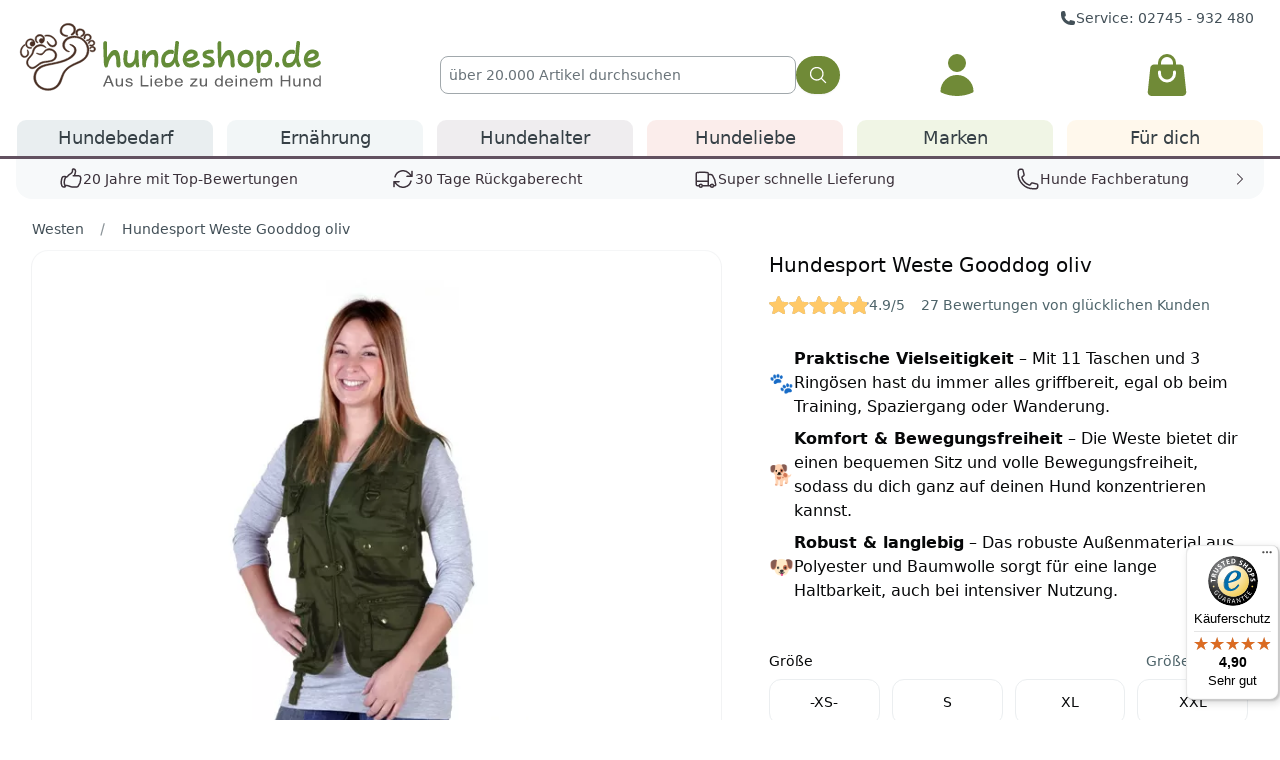

--- FILE ---
content_type: text/html; charset=UTF-8
request_url: https://www.hundeshop.de/outdoor/westen/hundesport-weste-gooddog-oliv.html
body_size: 43689
content:
<!DOCTYPE HTML>
<html lang="de" class="scroll-smooth">
<head>
                            <title>
        
        Hundesport Weste Gooddog oliv
         |         Hundeshop.de
            </title>
    <link rel="preconnect" href="https://googleads.g.doubleclick.net">
    <meta http-equiv="X-UA-Compatible" content="IE=edge">
    <meta http-equiv="Content-Type" content="text/html; charset=UTF-8">
    <meta name="viewport" content="width=device-width, initial-scale=1, maximum-scale=2">
    <!--[if IE]>
    <meta http-equiv="X-UA-Compatible" content="IE=9" >
    <![endif]-->
            <meta name="description" content="Hundesport Weste Gooddog oliv - Hundesport Weste Gooddog oliv Die Hundesportweste Gooddog ist dein idealer Begleiter zum Hundetraining, Hundesport, aber...">
    <meta name="twitter:description" content="Hundesport Weste Gooddog oliv - Hundesport Weste Gooddog oliv Die Hundesportweste Gooddog ist dein idealer Begleiter zum Hundetraining, Hundesport, aber...">
    <meta property="og:description" content="Hundesport Weste Gooddog oliv - Hundesport Weste Gooddog oliv Die Hundesportweste Gooddog ist dein idealer Begleiter zum Hundetraining, Hundesport, aber...">
            <meta name="keywords" content="hundesport, weste, gooddog, oliv, outdoor, ausrüstung, westen">
    
        <meta property="og:site_name" content="https://www.hundeshop.de/">
    <meta property="fb:app_id" content="303701529693338">
    <meta property="og:title" content="Hundesport Weste Gooddog oliv | Hundeshop.de ">
    <meta name="twitter:title" content="Hundesport Weste Gooddog oliv | Hundeshop.de ">
        <meta property="og:type" content="product">
    <meta property="og:image" content="https://static.hundeshop.de/out/pictures/generated/product/1/854_641_75/245457_Product.jpg">
    <meta name="twitter:image" content="https://static.hundeshop.de/out/pictures/generated/product/1/854_641_75/245457_Product.jpg">
    <meta property="og:url" content="https://www.hundeshop.de/outdoor/Westen/Hundesport-Weste-Gooddog-oliv.html">
            <link rel="canonical" href="https://www.hundeshop.de/outdoor/westen/hundesport-weste-gooddog-oliv.html">
        <link rel="shortcut icon" href="/favicon.ico">
            
        
    <meta name="application-name" content="Hund & Outdoor"/>
    <link rel="apple-touch-icon" sizes="57x57" href="/apple-touch-icon-57x57.png">
    <link rel="apple-touch-icon" sizes="60x60" href="/apple-touch-icon-60x60.png">
    <link rel="apple-touch-icon" sizes="72x72" href="/apple-touch-icon-72x72.png">
    <link rel="apple-touch-icon" sizes="76x76" href="/apple-touch-icon-76x76.png">
    <link rel="apple-touch-icon" sizes="114x114" href="/apple-touch-icon-114x114.png">
    <link rel="apple-touch-icon" sizes="120x120" href="/apple-touch-icon-120x120.png">
    <link rel="apple-touch-icon" sizes="144x144" href="/apple-touch-icon-144x144.png">
    <link rel="apple-touch-icon" sizes="152x152" href="/apple-touch-icon-152x152.png">
    <link rel="apple-touch-icon" sizes="180x180" href="/apple-touch-icon-180x180.png">
    <link rel="icon" type="image/png" href="/favicon-32x32.png" sizes="32x32">
    <link rel="icon" type="image/png" href="/android-chrome-192x192.png" sizes="192x192">
    <link rel="icon" type="image/png" href="/favicon-96x96.png" sizes="96x96">
    <link rel="icon" type="image/png" href="/favicon-16x16.png" sizes="16x16">
        <link rel="manifest" href="/manifest.json">
        <meta name="msapplication-TileColor" content="#ffffff">
    <meta name="msapplication-TileImage" content="/mstile-144x144.png">
    <meta name="theme-color" content="#ffffff">
    
    
<!-- Google Tag Manager -->
    <script data-no-cache="true">
        var GApage = '/produkt';
        var GApagetype = 'product';
    </script>
        <script data-no-cache="true"> var GAproductID = false;</script>
    <script data-no-cache="true" data-cookieconsent="ignore">
    window.dataLayer = window.dataLayer || [];
    function gtag() {
        dataLayer.push(arguments);
    }
    gtag("consent", "default", {
        ad_personalization: "denied",
        ad_storage: "denied",
        ad_user_data: "denied",
        analytics_storage: "denied",
        functionality_storage: "denied",
        personalization_storage: "denied",
        security_storage: "granted",
        wait_for_update: 500,
    });
    gtag("set", "ads_data_redaction", true);
    gtag("set", "url_passthrough", false);
</script>
<script data-no-cache="true">
    window.addEventListener('DOMContentLoaded', (event) => {
        window.onload = function() {
            var gaProperty = 'UA-6595517-1';
            var disableStr = 'ga-disable-' + gaProperty;
            if (document.cookie.indexOf(disableStr + '=true') > -1) {
                window[disableStr] = true;
            }
            window.gaOptout = function() {
                document.cookie = disableStr + '=true; expires=Thu, 31 Dec 2099 23:59:59 UTC; path=/';
                window[disableStr] = true;
                alert('Das Tracking ist jetzt deaktiviert');
            }
            setTimeout(function() {
                (function(w,d,s,l,i){w[l]=w[l]||[];w[l].push({'gtm.start':
                        new Date().getTime(),event:'gtm.js'});var f=d.getElementsByTagName(s)[0],
                    j=d.createElement(s),dl=l!='dataLayer'?'&l='+l:'';j.async=true;j.src=
                    'https://www.googletagmanager.com/gtm.js?id='+i+dl;f.parentNode.insertBefore(j,f);
                })(window,document,'script','dataLayer','GTM-PFS3G72');
            }, 3000);
        };
    });
</script>
<!-- End Google Tag Manager -->

                <link rel="stylesheet" type="text/css" href="/out/hundeshop/src/css/details.wdXhcMq.critical.css" />
    
    
<script defer data-api="/api/event" data-domain="hundeshop.de" src="/js/script.pageview-props.revenue.tagged-events.js"></script>
<script data-no-cache="true">window.plausible = window.plausible || function() { (window.plausible.q = window.plausible.q || []).push(arguments) }</script>

                                                    
</head>
  <!-- OXID eShop Community Edition, Version 6, Shopping Cart System (c) OXID eSales AG 2003 - 2026 - https://www.oxid-esales.com -->
  <!-- OXID eShop Community Edition, Version 6, Shopping Cart System (c) OXID eSales AG 2003 - 2026 - http://www.oxid-esales.com -->
<body class="text-gray-900 tap-highlight-transparent lg:block">
<!-- Google Tag Manager (noscript) -->
<noscript><iframe src="https://www.googletagmanager.com/ns.html?id=GTM-PFS3G72" height="0" width="0" style="display:none;visibility:hidden"></iframe></noscript>
<!-- End Google Tag Manager (noscript) -->


    

    
<div class="content-container">
    <div class="bg-white min-h-14">

                <div class="content-container z-[43]" role="region" aria-label="Vorteile">
    <div class="hidden lg:block mx-auto text-right -mb-4 pt-2 pr-3.5 pl-3.5 text-sm text-gray-500 xxl:mx-32">
        <a href="https://www.hundeshop.de/hundeshop-servicezeiten/" class="mr-3">
            <span class="inline-flex gap-1 items-center">
                <svg aria-label="Telefon" xmlns="http://www.w3.org/2000/svg" viewBox="0 0 24 24" fill="currentColor" class="h-4 w-4">
                    <path fill-rule="evenodd" d="M1.5 4.5a3 3 0 0 1 3-3h1.372c.86 0 1.61.586 1.819 1.42l1.105 4.423a1.875 1.875 0 0 1-.694 1.955l-1.293.97c-.135.101-.164.249-.126.352a11.285 11.285 0 0 0 6.697 6.697c.103.038.25.009.352-.126l.97-1.293a1.875 1.875 0 0 1 1.955-.694l4.423 1.105c.834.209 1.42.959 1.42 1.82V19.5a3 3 0 0 1-3 3h-2.25C8.552 22.5 1.5 15.448 1.5 6.75V4.5Z" clip-rule="evenodd"></path>
                </svg>
                Service: 02745 - 932 480
            </span>
        </a>
            </div>
</div>
        
        <div class="relative hidden z-[43] lg:hidden" role="dialog" aria-modal="true" id="menu-mobile">
    <div class="fixed inset-0 bg-gray-900 bg-opacity-25 menu-backdrop z-[43]"></div>
    <div class="pointer-events-none fixed inset-0 flex menu-wrapper z-[43]">
        <div class="pointer-events-auto relative flex hidden w-full max-w-xs flex-col overflow-y-auto bg-white pb-12 shadow-xl main-menu-content">
            <div class="flex px-4 pt-5 pb-2">
                <button type="button" class="-m-2 inline-flex items-center justify-center rounded-md p-2 text-gray-400 main-menu-close">
                    <span class="sr-only">Menü schließen</span>
                    <svg class="h-6 w-6" fill="none" viewBox="0 0 24 24" stroke-width="1.5" stroke="currentColor" aria-hidden="true">
                        <path stroke-linecap="round" stroke-linejoin="round" d="M6 18L18 6M6 6l12 12" />
                    </svg>
                </button>
            </div>

            <div class="px-4 filters"></div>
            <div class="categories">
                <div>
                    <div class="flex px-4 space-x-8 mb-3" aria-orientation="horizontal" role="tablist">
                        <button id="mobile-menu-tab-dog" class="after:mt-2 after:transition-all after:block after:content-[''] after:border-b-3 after:border-gray-200 after:scale-x-0 text-gray-900 flex-1 whitespace-nowrap px-1 py-2 text-lg font-medium after:scale-x-100" role="tab" data-ui-tabpanel="mobile-menu-panel-dog" aria-controls="mobile-menu-panel-dog" type="button">
                            <img src="/out/pictures/master/category/thumb/puppy.svg" alt="Hunde" class="block h-8 w-8 mx-auto opacity-70 mb-2" decoding="async" loading="lazy">
                            Hunde
                        </button>
                        <button id="mobile-menu-tab-human" class="after:mt-2 after:transition-all after:block after:content-[''] after:border-b-3 after:border-gray-200 after:scale-x-0 text-gray-900 flex-1 whitespace-nowrap px-1 py-2 text-lg font-medium" role="tab" data-ui-tabpanel="mobile-menu-panel-human" aria-controls="mobile-menu-panel-human" type="button">
                            <img src="/out/pictures/master/category/thumb/fuerdich.svg" alt="HundeMenschen" class="block h-8 w-8 mx-auto opacity-70 mb-2" decoding="async" loading="lazy">
                            Menschen
                        </button>
                    </div>
                    <div class="pb-6 hidden">
                        <a href="/hund/vetbed/" class="block">
                                                        <img src="https://static.hundeshop.de/out/pictures/fck_pictures/mobile-menu/Vetbed-Logo-mobile.jpg" alt="Vetbed" width="310" height="100" class="max-w-full px-8" decoding="async" loading="lazy">
                        </a>
                        <a href="/hund/vetbed/" class="mt-6 block">
                                                        <img src="https://static.hundeshop.de/out/pictures/fck_pictures/mobile-menu/Captains-Biothaneleinen-mobile.jpg" alt="Biothaneleinen" width="310" height="100" class="max-w-full px-8" decoding="async" loading="lazy">
                        </a>
                    </div>
                    <div id="mobile-menu-panel-dog" class="pb-8 tab-panel" aria-labelledby="mobile-menu-tab-dog" role="tabpanel" tabindex="0"></div>
                    <div id="mobile-menu-panel-human" class="hidden pb-8 tab-panel" aria-labelledby="mobile-menu-tab-human" role="tabpanel" tabindex="0"></div>
                </div>

                <div class="border-t border-gray-200 px-4 py-6 space-y-6">
                    <div class="flow-root">
                        <a href="/marken/" class="-m-2 block p-2 font-medium text-gray-900">Marken</a>
                    </div>
                    <div class="flow-root">
                        <a href="/Hundewissen/" class="-m-2 block p-2 font-medium text-gray-900">Hundewissen</a>
                    </div>
                    <div class="flow-root">
                        <a href="/Hunde-Neulinge/" class="-m-2 block p-2 font-medium text-gray-900">Hunde Neulinge</a>
                    </div>
                    <div class="flow-root">
                        <a href="/hund/welpenausstattung/welpengeschenk/" class="-m-2 block p-2 font-medium text-gray-900">Welpengeschenk</a>
                    </div>
                    <div class="flow-root">
                        <a href="/zuechter/" class="-m-2 block p-2 font-medium text-gray-900">Züchterprogramm</a>
                    </div>
                </div>

                <div class="border-t border-gray-200 px-4 py-6 space-y-6">
                    <div class="flow-root">
                        <a href="/kontakt/" class="-m-2 block p-2 font-medium text-gray-900">Hilfe & Kontakt</a>
                    </div>
                    <div class="flow-root">
                        <a href="/Datenschutz/" class="-m-2 block p-2 font-medium text-gray-900">Datenschutz</a>
                    </div>
                    <div class="flow-root">
                        <a href="/Widerrufsrecht/" class="-m-2 block p-2 font-medium text-gray-900">Widerrufsrecht</a>
                    </div>
                    <div class="flow-root">
                        <a href="/AGB-hundeshop-de/" class="-m-2 block p-2 font-medium text-gray-900">AGB</a>
                    </div>
                    <div class="flow-root">
                        <a href="/Impressum/" class="-m-2 block p-2 font-medium text-gray-900">Impressum</a>
                    </div>
                </div>

                <div class="flex justify-center">
                    <img class="mt-12 h-8 w-auto px-4" src="/out/hundeshop/img/logo-small-text.min.svg" alt="hundeshop.de" decoding="async" loading="lazy">
                </div>
            </div>
        </div>

        <div class="pointer-events-auto relative flex hidden w-full max-w-xs flex-col justify-between overflow-y-auto bg-white shadow-xl account-menu">
                        <picture class="absolute inset-0 h-full w-full" >
                <source srcset="https://www.hundeshop.de/out/hundeshop/img/mobile_account_bg.jpg" type="image/webp">
                <img class="object-cover absolute inset-0 h-full w-full" src="https://www.hundeshop.de/out/hundeshop/img/mobile_account_bg.jpg" alt="Account Menu" decoding="async" loading="lazy">
            </picture>

            <div class="absolute inset-0 h-full w-full bg-gray-800 object-cover opacity-20"></div>
            <div class="z-50 flex flex-row-reverse px-4 pt-5 pb-2">
                <button type="button" class="-m-2 inline-flex items-center justify-center rounded-md bg-white p-2 text-gray-400 click-popup account-menu-close">
                    <span class="sr-only">Menü schließen</span>
                    <svg class="h-6 w-6" fill="none" viewBox="0 0 24 24" stroke-width="1.5" stroke="currentColor" aria-hidden="true">
                        <path stroke-linecap="round" stroke-linejoin="round" d="M6 18L18 6M6 6l12 12" />
                    </svg>
                </button>
            </div>
            <div class="account-menu-content"></div>
        </div>
    </div>
</div>        <header class="lg:relative bg-white fixed top-0 z-[42] pb-1 lg:pb-0 w-full content-container">
            <nav aria-label="Top" class="relative mx-auto px-4 lg:px-0">
                <div class="border-b border-gray-200 lg:border-none xxl:mx-32 lg:mx-auto lg:max-w-[1646px]">
                    <div class="flex h-16 items-center justify-between lg:h-auto lg:grid lg:grid-cols-3 xxl:grid-cols-4 lg:gap-3.5 lg:px-3.5">
                        <div class="flex flex-1 items-center lg:hidden">
                            <button type="button" class="-ml-2 rounded-md bg-white p-2 text-gray-400 click-popup menu-mobile-opener">
                                <span class="sr-only">Menü öffnen</span>
                                <svg class="h-6 w-6" fill="none" viewBox="0 0 24 24" stroke-width="1.5" stroke="currentColor" aria-hidden="true">
                                    <path stroke-linecap="round" stroke-linejoin="round" d="M3.75 6.75h16.5M3.75 12h16.5m-16.5 5.25h16.5" />
                                </svg>
                            </button>
                            <a href="#" class="ml-2 p-2 text-gray-400 hover:text-gray-500 mobile-search-opener">
                                <span class="sr-only">Suche</span>
                                <svg class="h-6 w-6" fill="none" viewBox="0 0 24 24" stroke-width="1.5" stroke="currentColor" aria-hidden="true">
                                    <path stroke-linecap="round" stroke-linejoin="round" d="M21 21l-5.197-5.197m0 0A7.5 7.5 0 105.196 5.196a7.5 7.5 0 0010.607 10.607z" />
                                </svg>
                            </a>
                        </div>

                        <a href="https://www.hundeshop.de/" class="flex lg:pt-1.5s">
    <span class="sr-only">Hundeshop.de</span>
    <picture>
        <source srcset="/out/hundeshop/img/logo-small-text.min.svg" type="image/svg+xml" media="(max-width: 1199px)">
        <source srcset="[data-uri]" media="(min-width: 1200px)">
        <img class="h-8 w-auto inline-block px-8 lg:hidden" src="/out/hundeshop/img/logo-small-text.min.svg" width="201" height="32" alt="hundeshop.de Logo" fetchpriority="high"/>
    </picture>
        <picture class="hidden lg:inline w-full">
        <source srcset="[data-uri]" media="(max-width: 1199px)">
        <source srcset="https://www.hundeshop.de/out/hundeshop/img/logo-normal.min.svg" type="image/svg+xml" media="(min-width: 1200px)">
        <img class="hidden lg:inline w-full pr-6 lg:max-w-[21rem] xxl:max-w-96" width="300" height="73" src="https://www.hundeshop.de/out/hundeshop/img/logo-normal.min.svg" alt="hundeshop.de Logo" fetchpriority="high"/>
    </picture>
</a>
                            <form action="https://www.hundeshop.de/index.php?" method="get" name="search" aria-label="Suche" autocomplete="off" class="search-form hidden absolute top-full p-4 bg-white shadow-md left-0 w-full lg:top-0 lg:shadow-none lg:p-0 lg:w-auto lg:relative lg:block lg:px-1 lg:mt-9 xxl:col-span-2 xxl:px-16">
        <input type="hidden" name="stoken" value="CC491761" />
<input type="hidden" name="lang" value="0" />
        <input type="hidden" name="cl" value="search">
        <div class="flex gap-3 ">
            <input type="text" id="searchParam" class="search-param-input block flex-1 border border-gray-200 rounded bg-transparent py-1.5 pl-2 text-gray-900 placeholder:text-gray-400 focus:ring-0 sm:text-sm sm:leading-6" autocomplete="off" placeholder="&uuml;ber 20.000 Artikel durchsuchen" name="searchparam" value="">
            <button class="btn bg-green-500 hover:bg-green-600 focus-visible:outline-green-600 !rounded-full" type="submit" aria-label="Suchen">
                <svg xmlns="http://www.w3.org/2000/svg" viewBox="0 0 24 24" fill="currentColor" class="w-5 h-5">
                    <path fill-rule="evenodd" d="M10.5 3.75a6.75 6.75 0 1 0 0 13.5 6.75 6.75 0 0 0 0-13.5ZM2.25 10.5a8.25 8.25 0 1 1 14.59 5.28l4.69 4.69a.75.75 0 1 1-1.06 1.06l-4.69-4.69A8.25 8.25 0 0 1 2.25 10.5Z" clip-rule="evenodd" />
                </svg>
            </button>
        </div>
    </form>

                                                <div class="hidden lg:grid lg:grid-cols-2 lg:gap-3">
                            <div>
                                <div class="mt-9 text-center click-popup">
    <!-- Partner:  -->
    <!-- Bonuspfoten:  -->

        <a class="flex justify-center text-green-500 hover:text-green-600" data-ui-popup="login-big" href="https://www.hundeshop.de/index.php?cl=account" aria-label="Anmelden">
        <svg aria-label="Login" xmlns="http://www.w3.org/2000/svg" viewBox="0 0 24 24" fill="currentColor" class="h-12 w-12">
            <path fill-rule="evenodd" d="M7.5 6a4.5 4.5 0 1 1 9 0 4.5 4.5 0 0 1-9 0ZM3.751 20.105a8.25 8.25 0 0 1 16.498 0 .75.75 0 0 1-.437.695A18.683 18.683 0 0 1 12 22.5c-2.786 0-5.433-.608-7.812-1.7a.75.75 0 0 1-.437-.695Z" clip-rule="evenodd" />
        </svg>
    </a>

    <div class="left-0 z-30 mt-2 grid hidden w-full grid-cols-1 gap-4 px-2 text-left account-main-menu lg:absolute lg:grid-cols-2 lg:rounded-lg lg:bg-white lg:px-8 lg:shadow-md lg:ring-1 lg:ring-gray-200 lg:ring-opacity-10 fade-in-display xxl:px-32" id="login-big">
        <div class="relative mt-16 hidden rounded-lg p-4 shadow-lg lg:block lg:p-8 lg:mt-0 lg:shadow-none">
            <div class="relative block flex-shrink-0 group">
                <div class="flex items-center">
                                        <picture >
                        <source srcset="https://www.hundeshop.de/out/hundeshop/img/hunde/captain.jpg" type="image/webp">
                        <img class="hidden rounded-full shadow-md lg:inline-block size-12 lg:size-24" src="https://www.hundeshop.de/out/hundeshop/img/hunde/captain.jpg" alt="Captain" decoding="async" loading="lazy">
                    </picture>
                    <div class="lg:ml-3">
                        <p class="hidden text-sm font-medium text-gray-700 lg:inline lg:text-xl group-hover:text-gray-900">Captain - Buchhaltung</p>
                        <p class="font-medium text-gray-500 lg:text-lg group-hover:text-gray-700"><span class="hidden lg:inline">&quot;</span>Herzlich willkommen bei Hundeshop.de!<span class="hidden lg:inline">&quot;</span></p>
                    </div>
                </div>
            </div>

            <div class="relative">
                <p class="pt-4 pb-2 text-sm">
                    Ein Kundenkonto bietet Dir viele Vorteile:
                </p>
                <ul class="text-sm">
                    <li class="flex gap-1">
                        <svg xmlns="http://www.w3.org/2000/svg" viewBox="0 0 20 20" fill="currentColor" class="inline h-5 w-5 flex-shrink-0">
                            <path fill-rule="evenodd" d="M16.704 4.153a.75.75 0 0 1 .143 1.052l-8 10.5a.75.75 0 0 1-1.127.075l-4.5-4.5a.75.75 0 0 1 1.06-1.06l3.894 3.893 7.48-9.817a.75.75 0 0 1 1.05-.143Z" clip-rule="evenodd" />
                        </svg>
                        Bestellstatus & -historie einsehen
                    </li>
                    <li class="flex gap-1">
                        <svg xmlns="http://www.w3.org/2000/svg" viewBox="0 0 20 20" fill="currentColor" class="inline h-5 w-5 flex-shrink-0">
                            <path fill-rule="evenodd" d="M16.704 4.153a.75.75 0 0 1 .143 1.052l-8 10.5a.75.75 0 0 1-1.127.075l-4.5-4.5a.75.75 0 0 1 1.06-1.06l3.894 3.893 7.48-9.817a.75.75 0 0 1 1.05-.143Z" clip-rule="evenodd" />
                        </svg>
                        Bonuspfoten sammeln
                    </li>
                    <li class="flex gap-1">
                        <svg xmlns="http://www.w3.org/2000/svg" viewBox="0 0 20 20" fill="currentColor" class="inline h-5 w-5 flex-shrink-0">
                            <path fill-rule="evenodd" d="M16.704 4.153a.75.75 0 0 1 .143 1.052l-8 10.5a.75.75 0 0 1-1.127.075l-4.5-4.5a.75.75 0 0 1 1.06-1.06l3.894 3.893 7.48-9.817a.75.75 0 0 1 1.05-.143Z" clip-rule="evenodd" />
                        </svg>
                        Persönlicher Merkzettel
                    </li>
                    <li class="flex gap-1">
                        <svg xmlns="http://www.w3.org/2000/svg" viewBox="0 0 20 20" fill="currentColor" class="inline h-5 w-5 flex-shrink-0">
                            <path fill-rule="evenodd" d="M16.704 4.153a.75.75 0 0 1 .143 1.052l-8 10.5a.75.75 0 0 1-1.127.075l-4.5-4.5a.75.75 0 0 1 1.06-1.06l3.894 3.893 7.48-9.817a.75.75 0 0 1 1.05-.143Z" clip-rule="evenodd" />
                        </svg>
                        5 % Gutschein bei Anmeldung zum Newsletter
                    </li>
                </ul>
            </div>
        </div>
        <form class="relative overflow-hidden rounded-t-lg p-4 pb-6 shadow-lg lg:p-8 lg:shadow-none lg:pb-8" name="login" action="https://www.hundeshop.de/index.php?t=lbb&" method="post">
            <div class="absolute inset-0 bg-white/90 backdrop-blur-sm lg:hidden"></div>

            <div class="relative">
                <input type="hidden" name="stoken" value="CC491761" />
<input type="hidden" name="lang" value="0" />
                <input type="hidden" name="cnid" value="oxid_cat6" />
<input type="hidden" name="listtype" value="list" />
<input type="hidden" name="actcontrol" value="details" />

                <input type="hidden" name="fnc" value="login_noredirect">
                <input type="hidden" name="cl" value="details">
                                <input type="hidden" name="pgNr" value="0">
                <input type="hidden" name="CustomError" value="loginBoxErrors">
                                                        <input type="hidden" name="anid" value="oxid_art413584011_VO">
                                <label class="block">
                    <span class="text-gray-700">E-Mail-Adresse</span>
                    <input type="text" name="lgn_usr" class="mt-1 block w-full rounded-md bg-gray-100 lg:border-transparent focus:border-gray-500 focus:bg-white focus:ring-0" placeholder="">
                </label>
                <label class="mt-2 block">
                    <span class="text-gray-700">Passwort</span>
                    <input type="password" name="lgn_pwd" class="mt-1 block w-full rounded-md bg-gray-100 lg:border-transparent focus:border-gray-500 focus:bg-white focus:ring-0" placeholder="">
                </label>
                
                <div class="flex flex-wrap items-center gap-4 pt-3">
                    <button type="submit" class="block grow lg:grow-0 lg:order-1 btn lg:btn-xl lg:btn-xl-test variant-green">Anmelden</button>
                    <div class="grow text-center lg:order-3 lg:text-right">
                        <a class="block btn lg:btn-xl lg:inline-block lg:btn-xl-test variant-cadet" id="openAccountLinkb" href="https://www.hundeshop.de/index.php?cl=register" rel="nofollow">
                            Konto eröffnen
                        </a>
                    </div>
                    <div class="grow text-right lg:grow-0 lg:order-2">
                        <a href="https://www.hundeshop.de/index.php?cl=forgotpwd" rel="nofollow">Passwort vergessen?</a>
                    </div>
                </div>
            </div>
        </form>
    </div>
    </div>                            </div>
                            <div>
                                	<input type="hidden" name="speed_shipping_time" value="1768827600" id="speed_shipping_time" />

<div class="text-center mt-9 relative hover-popup">
	<a class="text-green-500 relative flex justify-center hover:text-green-600" href="https://www.hundeshop.de/index.php?cl=basket" title="Warenkorb">
        <span class="sr-only">Warenkorb</span>
                <svg aria-label="Warenkorb" xmlns="http://www.w3.org/2000/svg" viewBox="0 0 24 24" fill="currentColor" class="w-12 h-12">
            <path fill-rule="evenodd" d="M7.5 6v.75H5.513c-.96 0-1.764.724-1.865 1.679l-1.263 12A1.875 1.875 0 0 0 4.25 22.5h15.5a1.875 1.875 0 0 0 1.865-2.071l-1.263-12a1.875 1.875 0 0 0-1.865-1.679H16.5V6a4.5 4.5 0 1 0-9 0ZM12 3a3 3 0 0 0-3 3v.75h6V6a3 3 0 0 0-3-3Zm-3 8.25a3 3 0 1 0 6 0v-.75a.75.75 0 0 1 1.5 0v.75a4.5 4.5 0 1 1-9 0v-.75a.75.75 0 0 1 1.5 0v.75Z" clip-rule="evenodd" />
        </svg>
    </a>

    </div>

                            </div>
                        </div>
                        
                        <div class="flex flex-1 items-center justify-end lg:hidden">
                            <button class="account-menu-mobile-opener p-2 text-gray-400 hover:text-gray-500 lg:ml-4">
                                <span class="sr-only">Kundenkonto</span>
                                <svg class="h-6 w-6" fill="none" viewBox="0 0 24 24" stroke-width="1.5" stroke="currentColor" aria-hidden="true">
                                    <path stroke-linecap="round" stroke-linejoin="round" d="M15.75 6a3.75 3.75 0 11-7.5 0 3.75 3.75 0 017.5 0zM4.501 20.118a7.5 7.5 0 0114.998 0A17.933 17.933 0 0112 21.75c-2.676 0-5.216-.584-7.499-1.632z" />
                                </svg>
                            </button>
                            <div class="ml-4 flow-root lg:ml-6">
                                <a href="https://www.hundeshop.de/index.php?cl=basket" class="relative -m-2 flex items-center p-2 group">
            <svg class="h-6 w-6 flex-shrink-0 text-gray-400 group-hover:text-gray-500" fill="none" viewBox="0 0 24 24" stroke-width="1.5" stroke="currentColor" aria-hidden="true">
            <path stroke-linecap="round" stroke-linejoin="round" d="M15.75 10.5V6a3.75 3.75 0 10-7.5 0v4.5m11.356-1.993l1.263 12c.07.665-.45 1.243-1.119 1.243H4.25a1.125 1.125 0 01-1.12-1.243l1.264-12A1.125 1.125 0 015.513 7.5h12.974c.576 0 1.059.435 1.119 1.007zM8.625 10.5a.375.375 0 11-.75 0 .375.375 0 01.75 0zm7.5 0a.375.375 0 11-.75 0 .375.375 0 01.75 0z" />
        </svg>
        <span class="sr-only">Warenkorb</span>
</a>                            </div>
                        </div>
                    </div>
                </div>

                                    <div class="hidden lg:block lg:flex-1 lg:self-stretch">
    <div class="mt-2 border-eggplant-500 px-3.5 border-b-3 xxl:px-32 xxl:pt-4">
        <div class=" grid grid-cols-6 gap-2 xxl:gap-8 lg:max-w-[1646px] lg:mx-auto">
                                                                <div class="flex menu-desktop-tab group delayed-hover delayed-hover-target delayed-hover-200">
                        <div class="relative w-full text-center">
                            <a href="/hund/" data-desktop-menu-popup="menu-desktop-hundebedarf" class="relative z-10 flex w-full items-center justify-center rounded-t-md border-white bg-blue-100/50 transition-colors group-hover:bg-white pt-1 pb-1 text-lg text-gray-600 group-hover:text-blue-700 group-hover:border-blue-500 menu-desktop-tab-trigger border-t-3 border-l-3 border-r-3 mt-2.5" aria-expanded="false">
                                Hundebedarf
                            </a>
                            <div class="menu-header-item-bgfix"></div>
                        </div>
                        <div class="absolute inset-x-0 top-full z-50 hidden border-blue-500 fade-in-display border-t-3  mt-[-3px] group-hover:block"></div>
                        <div class="absolute inset-x-0 top-full z-50 hidden border-blue-500 menu-desktop-tab-content fade-in-display border-t-3 mt-[-3px]" id="menu-desktop-hundebedarf">
                            <div class="absolute inset-0 top-0 bg-white shadow-md rounded-b-lg" aria-hidden="true"></div>
                            <div class="relative max-w-full px-6 xxl:mb-8 xxl:mt-6 xl:px-10">
                                <div class="grid grid-cols-3 gap-x-8 gap-y-8 py-8 xl:gap-x-16 xl:flex xl:justify-between">
                                    <div class="col-span-2 grid grid-cols-4 gap-x-8 gap-y-10 text-sm text-gray-500 xl:text-base">
                                        <div class="h-2 w-full mobile-menu-list lg:hidden"></div>
                                                                                                                                                                                <div class="lg:space-y-6 mobile-menu-list xl:w-52">
                                                                                        <div data-mobile-sort="3002">
                                                <a href="/hund/neuheiten/" id="oxid_cat1003-heading" class="flex items-center justify-between gap-3 border-b border-gray-100 px-4 py-3 font-medium text-gray-900 lg:px-0 lg:pb-0 lg:border-b-0 active:bg-gray-100 hover:bg-gray-100 lg:hover:bg-white lg:active:bg-white">
                                                    <div class="flex items-center gap-4">
                                                        <span class="h-8 w-8 opacity-35 lg:hidden" data-svg-icon="neu.svg"></span>
                                                        <span>Neuheiten</span>
                                                    </div>
                                                    <svg xmlns="http://www.w3.org/2000/svg" viewBox="0 0 20 20" fill="currentColor" class="h-5 w-5 text-gray-200 lg:hidden">
                                                        <path fill-rule="evenodd" d="M8.22 5.22a.75.75 0 0 1 1.06 0l4.25 4.25a.75.75 0 0 1 0 1.06l-4.25 4.25a.75.75 0 0 1-1.06-1.06L11.94 10 8.22 6.28a.75.75 0 0 1 0-1.06Z" clip-rule="evenodd" />
                                                    </svg>
                                                </a>
                                                                                                                                                                                                    </div>
                                                                                        
                                                                                                                                                                                                                                                                                                                <div data-mobile-sort="3003">
                                                <a href="/hund/hundehalsbaender/" id="oxid_cat21-heading" class="flex items-center justify-between gap-3 border-b border-gray-100 px-4 py-3 font-medium text-gray-900 lg:px-0 lg:pb-0 lg:border-b-0 active:bg-gray-100 hover:bg-gray-100 lg:hover:bg-white lg:active:bg-white">
                                                    <div class="flex items-center gap-4">
                                                        <span class="h-8 w-8 opacity-35 lg:hidden" data-svg-icon="nylonhb.svg"></span>
                                                        <span>Hundehalsband</span>
                                                    </div>
                                                    <svg xmlns="http://www.w3.org/2000/svg" viewBox="0 0 20 20" fill="currentColor" class="h-5 w-5 text-gray-200 lg:hidden">
                                                        <path fill-rule="evenodd" d="M8.22 5.22a.75.75 0 0 1 1.06 0l4.25 4.25a.75.75 0 0 1 0 1.06l-4.25 4.25a.75.75 0 0 1-1.06-1.06L11.94 10 8.22 6.28a.75.75 0 0 1 0-1.06Z" clip-rule="evenodd" />
                                                    </svg>
                                                </a>
                                                                                                <ul role="list" aria-labelledby="oxid_cat21-heading" class="mt-3 hidden space-y-3 lg:block">
                                                                                                                                                                                                                            <li class="flex">
                                                                                                                                    <span data-link="/hund/hundehalsbaender/nylon-halsbaender/" class="hover:text-gray-800">
                                                                    Nylon Halsband
                                                                </span>
                                                                                                                            </li>
                                                                                                                                                                                                                                <li class="flex">
                                                                                                                                    <span data-link="/hund/hundehalsbaender/biothane-halsbaender/" class="hover:text-gray-800">
                                                                    Biothane Halsband
                                                                </span>
                                                                                                                            </li>
                                                                                                                                                                                                                                <li class="flex">
                                                                                                                                    <span data-link="/hund/hundehalsbaender/leucht-halsbaender/" class="hover:text-gray-800">
                                                                    Leuchthalsband
                                                                </span>
                                                                                                                            </li>
                                                                                                                                                                                                                                                                                                                                                                                                                                                        <li class="flex">
                                                                <span data-link="/hund/hundehalsbaender/" class="text-gray-400 hover:text-gray-800">Mehr</span>
                                                            </li>
                                                                                                                                                                                                                </ul>
                                                                                            </div>
                                                                                        
                                                                                                                                                                                                                                                                                                                <div data-mobile-sort="3008">
                                                <a href="/hund/ausbildung-sport/" id="oxid_cat20-heading" class="flex items-center justify-between gap-3 border-b border-gray-100 px-4 py-3 font-medium text-gray-900 lg:px-0 lg:pb-0 lg:border-b-0 active:bg-gray-100 hover:bg-gray-100 lg:hover:bg-white lg:active:bg-white">
                                                    <div class="flex items-center gap-4">
                                                        <span class="h-8 w-8 opacity-35 lg:hidden" data-svg-icon="pocketdummy.svg"></span>
                                                        <span>Ausbildung &amp; Sport</span>
                                                    </div>
                                                    <svg xmlns="http://www.w3.org/2000/svg" viewBox="0 0 20 20" fill="currentColor" class="h-5 w-5 text-gray-200 lg:hidden">
                                                        <path fill-rule="evenodd" d="M8.22 5.22a.75.75 0 0 1 1.06 0l4.25 4.25a.75.75 0 0 1 0 1.06l-4.25 4.25a.75.75 0 0 1-1.06-1.06L11.94 10 8.22 6.28a.75.75 0 0 1 0-1.06Z" clip-rule="evenodd" />
                                                    </svg>
                                                </a>
                                                                                                <ul role="list" aria-labelledby="oxid_cat20-heading" class="mt-3 hidden space-y-3 lg:block">
                                                                                                                                                                                                                            <li class="flex">
                                                                                                                                    <span data-link="/hund/ausbildung-sport/dummytraining/" class="hover:text-gray-800">
                                                                    Dummy
                                                                </span>
                                                                                                                            </li>
                                                                                                                                                                                                                                <li class="flex">
                                                                                                                                    <span data-link="/hund/ausbildung-sport/agility/" class="hover:text-gray-800">
                                                                    Agility
                                                                </span>
                                                                                                                            </li>
                                                                                                                                                                                                                                <li class="flex">
                                                                                                                                    <span data-link="/hund/ausbildung-sport/jogging/" class="hover:text-gray-800">
                                                                    Jogging
                                                                </span>
                                                                                                                            </li>
                                                                                                                                                                                                                                                                                                                                                                                                                                                                                                                                                                                                                                                                                                                                                                                            <li class="flex">
                                                                <span data-link="/hund/ausbildung-sport/" class="text-gray-400 hover:text-gray-800">Mehr</span>
                                                            </li>
                                                                                                                                                                                                                </ul>
                                                                                            </div>
                                                                                        
                                                                                                                                                                                                                                                                                                                <div data-mobile-sort="3009">
                                                <a href="/hund/hundebekleidung/" id="oxid_cat30-heading" class="flex items-center justify-between gap-3 border-b border-gray-100 px-4 py-3 font-medium text-gray-900 lg:px-0 lg:pb-0 lg:border-b-0 active:bg-gray-100 hover:bg-gray-100 lg:hover:bg-white lg:active:bg-white">
                                                    <div class="flex items-center gap-4">
                                                        <span class="h-8 w-8 opacity-35 lg:hidden" data-svg-icon="hundemantel.svg"></span>
                                                        <span>Hundebekleidung</span>
                                                    </div>
                                                    <svg xmlns="http://www.w3.org/2000/svg" viewBox="0 0 20 20" fill="currentColor" class="h-5 w-5 text-gray-200 lg:hidden">
                                                        <path fill-rule="evenodd" d="M8.22 5.22a.75.75 0 0 1 1.06 0l4.25 4.25a.75.75 0 0 1 0 1.06l-4.25 4.25a.75.75 0 0 1-1.06-1.06L11.94 10 8.22 6.28a.75.75 0 0 1 0-1.06Z" clip-rule="evenodd" />
                                                    </svg>
                                                </a>
                                                                                                                                                                                                                                                                                                                                                                                                                                                                                                                                                                                                                                                                                                                                                                </div>
                                                                                        
                                                                                                                                                                                                                                                                                                                <div data-mobile-sort="3006">
                                                <a href="/hund/senior-gehandicapt/" id="386212c61c625264036b2d3c43aa63ad-heading" class="flex items-center justify-between gap-3 border-b border-gray-100 px-4 py-3 font-medium text-gray-900 lg:px-0 lg:pb-0 lg:border-b-0 active:bg-gray-100 hover:bg-gray-100 lg:hover:bg-white lg:active:bg-white">
                                                    <div class="flex items-center gap-4">
                                                        <span class="h-8 w-8 opacity-35 lg:hidden" data-svg-icon="senioren-gehandicapt.svg"></span>
                                                        <span>Senior &amp; gehandicapt</span>
                                                    </div>
                                                    <svg xmlns="http://www.w3.org/2000/svg" viewBox="0 0 20 20" fill="currentColor" class="h-5 w-5 text-gray-200 lg:hidden">
                                                        <path fill-rule="evenodd" d="M8.22 5.22a.75.75 0 0 1 1.06 0l4.25 4.25a.75.75 0 0 1 0 1.06l-4.25 4.25a.75.75 0 0 1-1.06-1.06L11.94 10 8.22 6.28a.75.75 0 0 1 0-1.06Z" clip-rule="evenodd" />
                                                    </svg>
                                                </a>
                                                                                                                                                                                                    </div>
                                                                                        
                                                                                            </div>
                                                <div class="lg:space-y-6 mobile-menu-list xl:w-52">
                                                                                                                                                                                                                                                                                                                <div data-mobile-sort="3007">
                                                <a href="/hund/welpenausstattung/" id="oxid_cat34-heading" class="flex items-center justify-between gap-3 border-b border-gray-100 px-4 py-3 font-medium text-gray-900 lg:px-0 lg:pb-0 lg:border-b-0 active:bg-gray-100 hover:bg-gray-100 lg:hover:bg-white lg:active:bg-white">
                                                    <div class="flex items-center gap-4">
                                                        <span class="h-8 w-8 opacity-35 lg:hidden" data-svg-icon="puppy.svg"></span>
                                                        <span>Welpenausstattung</span>
                                                    </div>
                                                    <svg xmlns="http://www.w3.org/2000/svg" viewBox="0 0 20 20" fill="currentColor" class="h-5 w-5 text-gray-200 lg:hidden">
                                                        <path fill-rule="evenodd" d="M8.22 5.22a.75.75 0 0 1 1.06 0l4.25 4.25a.75.75 0 0 1 0 1.06l-4.25 4.25a.75.75 0 0 1-1.06-1.06L11.94 10 8.22 6.28a.75.75 0 0 1 0-1.06Z" clip-rule="evenodd" />
                                                    </svg>
                                                </a>
                                                                                                                                                                                                                                                                                                                                                                                                                                                                                                                                                                                                                                                                                                                                                                                                                                                                                                                                                                                                                                                                                                                                                                                                                                                                                                                            </div>
                                                                                        
                                                                                                                                                                                                                                                                                                                <div data-mobile-sort="3004">
                                                <a href="/hund/hundeleine/" id="oxid_cat14-heading" class="flex items-center justify-between gap-3 border-b border-gray-100 px-4 py-3 font-medium text-gray-900 lg:px-0 lg:pb-0 lg:border-b-0 active:bg-gray-100 hover:bg-gray-100 lg:hover:bg-white lg:active:bg-white">
                                                    <div class="flex items-center gap-4">
                                                        <span class="h-8 w-8 opacity-35 lg:hidden" data-svg-icon="nylonleine.svg"></span>
                                                        <span>Hundeleine</span>
                                                    </div>
                                                    <svg xmlns="http://www.w3.org/2000/svg" viewBox="0 0 20 20" fill="currentColor" class="h-5 w-5 text-gray-200 lg:hidden">
                                                        <path fill-rule="evenodd" d="M8.22 5.22a.75.75 0 0 1 1.06 0l4.25 4.25a.75.75 0 0 1 0 1.06l-4.25 4.25a.75.75 0 0 1-1.06-1.06L11.94 10 8.22 6.28a.75.75 0 0 1 0-1.06Z" clip-rule="evenodd" />
                                                    </svg>
                                                </a>
                                                                                                <ul role="list" aria-labelledby="oxid_cat14-heading" class="mt-3 hidden space-y-3 lg:block">
                                                                                                                                                                                                                            <li class="flex">
                                                                                                                                    <span data-link="/hund/hundeleine/nylonleine/" class="hover:text-gray-800">
                                                                    Nylon Leine
                                                                </span>
                                                                                                                            </li>
                                                                                                                                                                                                                                <li class="flex">
                                                                                                                                    <span data-link="/hund/hundeleine/biothaneleinen/" class="hover:text-gray-800">
                                                                    Biothane Leine
                                                                </span>
                                                                                                                            </li>
                                                                                                                                                                                                                                <li class="flex">
                                                                                                                                    <span data-link="/hund/hundeleine/roll-hundeleine/" class="hover:text-gray-800">
                                                                    Roll-Leinen
                                                                </span>
                                                                                                                            </li>
                                                                                                                                                                                                                                                                                                                                                                                                                                                                                                                                                                                                                                                                                                                                                                                                                                                                                                                                                                                                                                                                                                                                <li class="flex">
                                                                <span data-link="/hund/hundeleine/" class="text-gray-400 hover:text-gray-800">Mehr</span>
                                                            </li>
                                                                                                                                                                                                                </ul>
                                                                                            </div>
                                                                                        
                                                                                                                                                                                                                                                                                                                <div data-mobile-sort="3013">
                                                <a href="/hund/gesundheit-pflege/" id="oxid_cat26-heading" class="flex items-center justify-between gap-3 border-b border-gray-100 px-4 py-3 font-medium text-gray-900 lg:px-0 lg:pb-0 lg:border-b-0 active:bg-gray-100 hover:bg-gray-100 lg:hover:bg-white lg:active:bg-white">
                                                    <div class="flex items-center gap-4">
                                                        <span class="h-8 w-8 opacity-35 lg:hidden" data-svg-icon="kamm.svg"></span>
                                                        <span>Gesundheit &amp; Pflege</span>
                                                    </div>
                                                    <svg xmlns="http://www.w3.org/2000/svg" viewBox="0 0 20 20" fill="currentColor" class="h-5 w-5 text-gray-200 lg:hidden">
                                                        <path fill-rule="evenodd" d="M8.22 5.22a.75.75 0 0 1 1.06 0l4.25 4.25a.75.75 0 0 1 0 1.06l-4.25 4.25a.75.75 0 0 1-1.06-1.06L11.94 10 8.22 6.28a.75.75 0 0 1 0-1.06Z" clip-rule="evenodd" />
                                                    </svg>
                                                </a>
                                                                                                <ul role="list" aria-labelledby="oxid_cat26-heading" class="mt-3 hidden space-y-3 lg:block">
                                                                                                                                                                                                                            <li class="flex">
                                                                                                                                    <span data-link="/hund/gesundheit-pflege/fellpflege/" class="hover:text-gray-800">
                                                                    Fellpflege
                                                                </span>
                                                                                                                            </li>
                                                                                                                                                                                                                                <li class="flex">
                                                                                                                                    <span data-link="/hund/gesundheit-pflege/pfoten/" class="hover:text-gray-800">
                                                                    Pfoten
                                                                </span>
                                                                                                                            </li>
                                                                                                                                                                                                                                <li class="flex">
                                                                                                                                    <span data-link="/hund/gesundheit-pflege/ungezieferschutz/" class="hover:text-gray-800">
                                                                    Ungezieferschutz
                                                                </span>
                                                                                                                            </li>
                                                                                                                                                                                                                                                                                                                                                                                                                                                                                                                                                                                                                                                                                <li class="flex">
                                                                <span data-link="/hund/gesundheit-pflege/" class="text-gray-400 hover:text-gray-800">Mehr</span>
                                                            </li>
                                                                                                                                                                                                                </ul>
                                                                                            </div>
                                                                                        
                                                                                                                                                                                                                                                                                                                <div data-mobile-sort="3010">
                                                <a href="/hund/hundebox-kennel/" id="oxid_cat23-heading" class="flex items-center justify-between gap-3 border-b border-gray-100 px-4 py-3 font-medium text-gray-900 lg:px-0 lg:pb-0 lg:border-b-0 active:bg-gray-100 hover:bg-gray-100 lg:hover:bg-white lg:active:bg-white">
                                                    <div class="flex items-center gap-4">
                                                        <span class="h-8 w-8 opacity-35 lg:hidden" data-svg-icon="hundebox.svg"></span>
                                                        <span>Hundebox &amp; Kennel</span>
                                                    </div>
                                                    <svg xmlns="http://www.w3.org/2000/svg" viewBox="0 0 20 20" fill="currentColor" class="h-5 w-5 text-gray-200 lg:hidden">
                                                        <path fill-rule="evenodd" d="M8.22 5.22a.75.75 0 0 1 1.06 0l4.25 4.25a.75.75 0 0 1 0 1.06l-4.25 4.25a.75.75 0 0 1-1.06-1.06L11.94 10 8.22 6.28a.75.75 0 0 1 0-1.06Z" clip-rule="evenodd" />
                                                    </svg>
                                                </a>
                                                                                                                                                                                                    </div>
                                                                                        
                                                                                                                                                                                                                                                                                                                <div data-mobile-sort="3011">
                                                <a href="/hund/auslaeufe-schutzgitter/" id="oxid_cat365-heading" class="flex items-center justify-between gap-3 border-b border-gray-100 px-4 py-3 font-medium text-gray-900 lg:px-0 lg:pb-0 lg:border-b-0 active:bg-gray-100 hover:bg-gray-100 lg:hover:bg-white lg:active:bg-white">
                                                    <div class="flex items-center gap-4">
                                                        <span class="h-8 w-8 opacity-35 lg:hidden" data-svg-icon="auslauf_schutzgitter.svg"></span>
                                                        <span>Ausläufe &amp; Schutzgitter</span>
                                                    </div>
                                                    <svg xmlns="http://www.w3.org/2000/svg" viewBox="0 0 20 20" fill="currentColor" class="h-5 w-5 text-gray-200 lg:hidden">
                                                        <path fill-rule="evenodd" d="M8.22 5.22a.75.75 0 0 1 1.06 0l4.25 4.25a.75.75 0 0 1 0 1.06l-4.25 4.25a.75.75 0 0 1-1.06-1.06L11.94 10 8.22 6.28a.75.75 0 0 1 0-1.06Z" clip-rule="evenodd" />
                                                    </svg>
                                                </a>
                                                                                                                                                                                                    </div>
                                                                                        
                                                                                            </div>
                                                <div class="lg:space-y-6 mobile-menu-list xl:w-52">
                                                                                                                                                                                                                                                                                                                <div data-mobile-sort="3012">
                                                <a href="/hund/hundenaepfe/" id="oxid_cat32-heading" class="flex items-center justify-between gap-3 border-b border-gray-100 px-4 py-3 font-medium text-gray-900 lg:px-0 lg:pb-0 lg:border-b-0 active:bg-gray-100 hover:bg-gray-100 lg:hover:bg-white lg:active:bg-white">
                                                    <div class="flex items-center gap-4">
                                                        <span class="h-8 w-8 opacity-35 lg:hidden" data-svg-icon="napf.svg"></span>
                                                        <span>Hundenapf</span>
                                                    </div>
                                                    <svg xmlns="http://www.w3.org/2000/svg" viewBox="0 0 20 20" fill="currentColor" class="h-5 w-5 text-gray-200 lg:hidden">
                                                        <path fill-rule="evenodd" d="M8.22 5.22a.75.75 0 0 1 1.06 0l4.25 4.25a.75.75 0 0 1 0 1.06l-4.25 4.25a.75.75 0 0 1-1.06-1.06L11.94 10 8.22 6.28a.75.75 0 0 1 0-1.06Z" clip-rule="evenodd" />
                                                    </svg>
                                                </a>
                                                                                                                                                                                                                                                                                                                                                                                                                                                                                                                                                                                                                                                                                                                                                                </div>
                                                                                        
                                                                                                                                                                                                                                                                                                                <div data-mobile-sort="3005">
                                                <a href="/hund/hundegeschirr/" id="oxid_cat22-heading" class="flex items-center justify-between gap-3 border-b border-gray-100 px-4 py-3 font-medium text-gray-900 lg:px-0 lg:pb-0 lg:border-b-0 active:bg-gray-100 hover:bg-gray-100 lg:hover:bg-white lg:active:bg-white">
                                                    <div class="flex items-center gap-4">
                                                        <span class="h-8 w-8 opacity-35 lg:hidden" data-svg-icon="nylongeschirr.svg"></span>
                                                        <span>Hundegeschirr</span>
                                                    </div>
                                                    <svg xmlns="http://www.w3.org/2000/svg" viewBox="0 0 20 20" fill="currentColor" class="h-5 w-5 text-gray-200 lg:hidden">
                                                        <path fill-rule="evenodd" d="M8.22 5.22a.75.75 0 0 1 1.06 0l4.25 4.25a.75.75 0 0 1 0 1.06l-4.25 4.25a.75.75 0 0 1-1.06-1.06L11.94 10 8.22 6.28a.75.75 0 0 1 0-1.06Z" clip-rule="evenodd" />
                                                    </svg>
                                                </a>
                                                                                                <ul role="list" aria-labelledby="oxid_cat22-heading" class="mt-3 hidden space-y-3 lg:block">
                                                                                                                                                                                                                            <li class="flex">
                                                                                                                                    <span data-link="/hund/hundegeschirr/nylongeschirr/" class="hover:text-gray-800">
                                                                    Nylon Geschirr
                                                                </span>
                                                                                                                            </li>
                                                                                                                                                                                                                                <li class="flex">
                                                                                                                                    <span data-link="/hund/hundegeschirr/hunderucksaecke/" class="hover:text-gray-800">
                                                                    Hunderucksäcke
                                                                </span>
                                                                                                                            </li>
                                                                                                                                                                                                                                <li class="flex">
                                                                                                                                    <span data-link="/hund/hundegeschirr/spezialgeschirr/" class="hover:text-gray-800">
                                                                    Spezial Geschirr
                                                                </span>
                                                                                                                            </li>
                                                                                                                                                                                                                                                                                                                                                                                                                                                                                                                                                                    <li class="flex">
                                                                <span data-link="/hund/hundegeschirr/" class="text-gray-400 hover:text-gray-800">Mehr</span>
                                                            </li>
                                                                                                                                                                                                                </ul>
                                                                                            </div>
                                                                                        
                                                                                                                                                                                                                                                                                                                <div data-mobile-sort="3018">
                                                <a href="/hund/hundebett-hundekissen/" id="oxid_cat24-heading" class="flex items-center justify-between gap-3 border-b border-gray-100 px-4 py-3 font-medium text-gray-900 lg:px-0 lg:pb-0 lg:border-b-0 active:bg-gray-100 hover:bg-gray-100 lg:hover:bg-white lg:active:bg-white">
                                                    <div class="flex items-center gap-4">
                                                        <span class="h-8 w-8 opacity-35 lg:hidden" data-svg-icon="hundebett.svg"></span>
                                                        <span>Hundebett &amp; Kissen</span>
                                                    </div>
                                                    <svg xmlns="http://www.w3.org/2000/svg" viewBox="0 0 20 20" fill="currentColor" class="h-5 w-5 text-gray-200 lg:hidden">
                                                        <path fill-rule="evenodd" d="M8.22 5.22a.75.75 0 0 1 1.06 0l4.25 4.25a.75.75 0 0 1 0 1.06l-4.25 4.25a.75.75 0 0 1-1.06-1.06L11.94 10 8.22 6.28a.75.75 0 0 1 0-1.06Z" clip-rule="evenodd" />
                                                    </svg>
                                                </a>
                                                                                                <ul role="list" aria-labelledby="oxid_cat24-heading" class="mt-3 hidden space-y-3 lg:block">
                                                                                                                                                                                                                            <li class="flex">
                                                                                                                                    <span data-link="https://www.hundeshop.de/hund/vetbed/" class="hover:text-gray-800">
                                                                    Vetbed
                                                                </span>
                                                                                                                            </li>
                                                                                                                                                                                                                                <li class="flex">
                                                                                                                                    <span data-link="/hund/hundebett-hundekissen/hundebett-hoehle/" class="hover:text-gray-800">
                                                                    Hundebett &amp; Körbchen
                                                                </span>
                                                                                                                            </li>
                                                                                                                                                                                                                                <li class="flex">
                                                                                                                                    <span data-link="/hund/hundebett-hundekissen/hundekissen/" class="hover:text-gray-800">
                                                                    Hundekissen
                                                                </span>
                                                                                                                            </li>
                                                                                                                                                                                                                                <li class="flex">
                                                                                                                                    <span data-link="/hund/hundebett-hundekissen/hundedecken/" class="hover:text-gray-800">
                                                                    Hundedecke
                                                                </span>
                                                                                                                            </li>
                                                                                                                                                                                                                                                                                                                            </ul>
                                                                                            </div>
                                                                                        
                                                                                                                                                                                                                                                                                                                <div data-mobile-sort="3016">
                                                <a href="/hund/ausstellung/" id="v3k188d101619d2516e7a9194633e4c8-heading" class="flex items-center justify-between gap-3 border-b border-gray-100 px-4 py-3 font-medium text-gray-900 lg:px-0 lg:pb-0 lg:border-b-0 active:bg-gray-100 hover:bg-gray-100 lg:hover:bg-white lg:active:bg-white">
                                                    <div class="flex items-center gap-4">
                                                        <span class="h-8 w-8 opacity-35 lg:hidden" data-svg-icon="ringclips.svg"></span>
                                                        <span>Ausstellung</span>
                                                    </div>
                                                    <svg xmlns="http://www.w3.org/2000/svg" viewBox="0 0 20 20" fill="currentColor" class="h-5 w-5 text-gray-200 lg:hidden">
                                                        <path fill-rule="evenodd" d="M8.22 5.22a.75.75 0 0 1 1.06 0l4.25 4.25a.75.75 0 0 1 0 1.06l-4.25 4.25a.75.75 0 0 1-1.06-1.06L11.94 10 8.22 6.28a.75.75 0 0 1 0-1.06Z" clip-rule="evenodd" />
                                                    </svg>
                                                </a>
                                                                                                                                                                                                                                                                                                                                                                                                                                                                                                                                                                                                                                                                                                                                                                </div>
                                                                                        
                                                                                                                                                                                                                                                                                                                <div data-mobile-sort="3020">
                                                <a href="/hund/mediathek/" id="oxid_cat536-heading" class="flex items-center justify-between gap-3 border-b border-gray-100 px-4 py-3 font-medium text-gray-900 lg:px-0 lg:pb-0 lg:border-b-0 active:bg-gray-100 hover:bg-gray-100 lg:hover:bg-white lg:active:bg-white">
                                                    <div class="flex items-center gap-4">
                                                        <span class="h-8 w-8 opacity-35 lg:hidden" data-svg-icon="bookread.svg"></span>
                                                        <span>Mediathek</span>
                                                    </div>
                                                    <svg xmlns="http://www.w3.org/2000/svg" viewBox="0 0 20 20" fill="currentColor" class="h-5 w-5 text-gray-200 lg:hidden">
                                                        <path fill-rule="evenodd" d="M8.22 5.22a.75.75 0 0 1 1.06 0l4.25 4.25a.75.75 0 0 1 0 1.06l-4.25 4.25a.75.75 0 0 1-1.06-1.06L11.94 10 8.22 6.28a.75.75 0 0 1 0-1.06Z" clip-rule="evenodd" />
                                                    </svg>
                                                </a>
                                                                                                                                                                                                                                                                                                                </div>
                                                                                        
                                                                                            </div>
                                                <div class="lg:space-y-6 mobile-menu-list xl:w-52">
                                                                                                                                                                                                                                                                                                                <div data-mobile-sort="3017">
                                                <a href="/hund/hundespielzeug/" id="oxid_cat28-heading" class="flex items-center justify-between gap-3 border-b border-gray-100 px-4 py-3 font-medium text-gray-900 lg:px-0 lg:pb-0 lg:border-b-0 active:bg-gray-100 hover:bg-gray-100 lg:hover:bg-white lg:active:bg-white">
                                                    <div class="flex items-center gap-4">
                                                        <span class="h-8 w-8 opacity-35 lg:hidden" data-svg-icon="pluesch.svg"></span>
                                                        <span>Hundespielzeug</span>
                                                    </div>
                                                    <svg xmlns="http://www.w3.org/2000/svg" viewBox="0 0 20 20" fill="currentColor" class="h-5 w-5 text-gray-200 lg:hidden">
                                                        <path fill-rule="evenodd" d="M8.22 5.22a.75.75 0 0 1 1.06 0l4.25 4.25a.75.75 0 0 1 0 1.06l-4.25 4.25a.75.75 0 0 1-1.06-1.06L11.94 10 8.22 6.28a.75.75 0 0 1 0-1.06Z" clip-rule="evenodd" />
                                                    </svg>
                                                </a>
                                                                                                                                                                                                                                                                                                                                                                                                                                                                                                                                                                                                                                                                                                                                                                                                                                                                                                                                                                                                                                                                                                                                                                                                                                                                                                                            </div>
                                                                                        
                                                                                                                                                                                                                                                                                                                <div data-mobile-sort="3014">
                                                <a href="/hund/reise-sicherheit/" id="oxid_cat25-heading" class="flex items-center justify-between gap-3 border-b border-gray-100 px-4 py-3 font-medium text-gray-900 lg:px-0 lg:pb-0 lg:border-b-0 active:bg-gray-100 hover:bg-gray-100 lg:hover:bg-white lg:active:bg-white">
                                                    <div class="flex items-center gap-4">
                                                        <span class="h-8 w-8 opacity-35 lg:hidden" data-svg-icon="reise.svg"></span>
                                                        <span>Reise &amp; Sicherheit</span>
                                                    </div>
                                                    <svg xmlns="http://www.w3.org/2000/svg" viewBox="0 0 20 20" fill="currentColor" class="h-5 w-5 text-gray-200 lg:hidden">
                                                        <path fill-rule="evenodd" d="M8.22 5.22a.75.75 0 0 1 1.06 0l4.25 4.25a.75.75 0 0 1 0 1.06l-4.25 4.25a.75.75 0 0 1-1.06-1.06L11.94 10 8.22 6.28a.75.75 0 0 1 0-1.06Z" clip-rule="evenodd" />
                                                    </svg>
                                                </a>
                                                                                                <ul role="list" aria-labelledby="oxid_cat25-heading" class="mt-3 hidden space-y-3 lg:block">
                                                                                                                                                                                                                            <li class="flex">
                                                                                                                                    <span data-link="/hund/reise-sicherheit/kfz-zubehoer/" class="hover:text-gray-800">
                                                                    KFZ Zubehör
                                                                </span>
                                                                                                                            </li>
                                                                                                                                                                                                                                <li class="flex">
                                                                                                                                    <span data-link="/hund/reise-sicherheit/hundetaschen/" class="hover:text-gray-800">
                                                                    Hundetaschen
                                                                </span>
                                                                                                                            </li>
                                                                                                                                                                                                                                <li class="flex">
                                                                                                                                    <span data-link="/hund/reise-sicherheit/reise-zubehoer/" class="hover:text-gray-800">
                                                                    Reise Zubehör
                                                                </span>
                                                                                                                            </li>
                                                                                                                                                                                                                </ul>
                                                                                            </div>
                                                                                                                                        <div class="lg:space-y-[1.4rem]">
                                            
                                                                                                                                                                                                                        <div class="lg:hidden">                                                                                        <div data-mobile-sort="3020">
                                                <a href="/hund/vetbed/" id="oxid_cat70-heading" class="flex items-center justify-between gap-3 border-b border-gray-100 px-4 py-3 font-medium text-gray-900 lg:px-0 lg:pb-0 lg:border-b-0 active:bg-gray-100 hover:bg-gray-100 lg:hover:bg-white lg:active:bg-white">
                                                    <div class="flex items-center gap-4">
                                                        <span class="h-8 w-8 opacity-35 lg:hidden" data-svg-icon="vetbed.svg"></span>
                                                        <span>Vetbed</span>
                                                    </div>
                                                    <svg xmlns="http://www.w3.org/2000/svg" viewBox="0 0 20 20" fill="currentColor" class="h-5 w-5 text-gray-200 lg:hidden">
                                                        <path fill-rule="evenodd" d="M8.22 5.22a.75.75 0 0 1 1.06 0l4.25 4.25a.75.75 0 0 1 0 1.06l-4.25 4.25a.75.75 0 0 1-1.06-1.06L11.94 10 8.22 6.28a.75.75 0 0 1 0-1.06Z" clip-rule="evenodd" />
                                                    </svg>
                                                </a>
                                                                                                                                                                                                    </div>
                                                                                        
                                                                                                                                    </div>                                                                                                                                                                            <div data-mobile-sort="30154">
                                                <a href="/hund/reise-sicherheit/licht-sicherheit/" id="oxid_cat359-heading" class="flex items-center justify-between gap-3 border-b border-gray-100 px-4 py-3 font-medium text-gray-900 lg:px-0 lg:pb-0 lg:border-b-0 active:bg-gray-100 hover:bg-gray-100 lg:hover:bg-white lg:active:bg-white">
                                                    <div class="flex items-center gap-4">
                                                        <span class="h-8 w-8 opacity-35 lg:hidden" data-svg-icon="leuchthb.svg"></span>
                                                        <span>Licht &amp; Sicherheit</span>
                                                    </div>
                                                    <svg xmlns="http://www.w3.org/2000/svg" viewBox="0 0 20 20" fill="currentColor" class="h-5 w-5 text-gray-200 lg:hidden">
                                                        <path fill-rule="evenodd" d="M8.22 5.22a.75.75 0 0 1 1.06 0l4.25 4.25a.75.75 0 0 1 0 1.06l-4.25 4.25a.75.75 0 0 1-1.06-1.06L11.94 10 8.22 6.28a.75.75 0 0 1 0-1.06Z" clip-rule="evenodd" />
                                                    </svg>
                                                </a>
                                                                                                                                                                                                    </div>
                                                                                        
                                                                                                                                                                                                                                                                                                                <div data-mobile-sort="30155">
                                                <a href="/hund/maulkorb/" id="3c55a7597c8e1f23cbe9a0286a5fb44d-heading" class="flex items-center justify-between gap-3 border-b border-gray-100 px-4 py-3 font-medium text-gray-900 lg:px-0 lg:pb-0 lg:border-b-0 active:bg-gray-100 hover:bg-gray-100 lg:hover:bg-white lg:active:bg-white">
                                                    <div class="flex items-center gap-4">
                                                        <span class="h-8 w-8 opacity-35 lg:hidden" data-svg-icon="maulkorb.svg"></span>
                                                        <span>Maulkorb</span>
                                                    </div>
                                                    <svg xmlns="http://www.w3.org/2000/svg" viewBox="0 0 20 20" fill="currentColor" class="h-5 w-5 text-gray-200 lg:hidden">
                                                        <path fill-rule="evenodd" d="M8.22 5.22a.75.75 0 0 1 1.06 0l4.25 4.25a.75.75 0 0 1 0 1.06l-4.25 4.25a.75.75 0 0 1-1.06-1.06L11.94 10 8.22 6.28a.75.75 0 0 1 0-1.06Z" clip-rule="evenodd" />
                                                    </svg>
                                                </a>
                                                                                                                                                                                                    </div>
                                                                                        
                                                                                                                                                                                                                                                                                                                <div data-mobile-sort="3019">
                                                <a href="/hund/haushalt-hygiene/" id="oxid_cat45-heading" class="flex items-center justify-between gap-3 border-b border-gray-100 px-4 py-3 font-medium text-gray-900 lg:px-0 lg:pb-0 lg:border-b-0 active:bg-gray-100 hover:bg-gray-100 lg:hover:bg-white lg:active:bg-white">
                                                    <div class="flex items-center gap-4">
                                                        <span class="h-8 w-8 opacity-35 lg:hidden" data-svg-icon="fussmatte.svg"></span>
                                                        <span>Haushalt &amp; Hygiene</span>
                                                    </div>
                                                    <svg xmlns="http://www.w3.org/2000/svg" viewBox="0 0 20 20" fill="currentColor" class="h-5 w-5 text-gray-200 lg:hidden">
                                                        <path fill-rule="evenodd" d="M8.22 5.22a.75.75 0 0 1 1.06 0l4.25 4.25a.75.75 0 0 1 0 1.06l-4.25 4.25a.75.75 0 0 1-1.06-1.06L11.94 10 8.22 6.28a.75.75 0 0 1 0-1.06Z" clip-rule="evenodd" />
                                                    </svg>
                                                </a>
                                                                                                                                                                                                                                                                                                                                                                                                                                                                                                                                        </div>
                                                                                        
                                                                                                                                                                                                                                                                                                                <div data-mobile-sort="3024">
                                                <a href="/hund/winter-spezial/" id="de4c01825fd1564d2f8e2556c40a7712-heading" class="flex items-center justify-between gap-3 border-b border-gray-100 px-4 py-3 font-medium text-gray-900 lg:px-0 lg:pb-0 lg:border-b-0 active:bg-gray-100 hover:bg-gray-100 lg:hover:bg-white lg:active:bg-white">
                                                    <div class="flex items-center gap-4">
                                                        <span class="h-8 w-8 opacity-35 lg:hidden" data-svg-icon="winter-spezial.svg"></span>
                                                        <span>Winter-Spezial</span>
                                                    </div>
                                                    <svg xmlns="http://www.w3.org/2000/svg" viewBox="0 0 20 20" fill="currentColor" class="h-5 w-5 text-gray-200 lg:hidden">
                                                        <path fill-rule="evenodd" d="M8.22 5.22a.75.75 0 0 1 1.06 0l4.25 4.25a.75.75 0 0 1 0 1.06l-4.25 4.25a.75.75 0 0 1-1.06-1.06L11.94 10 8.22 6.28a.75.75 0 0 1 0-1.06Z" clip-rule="evenodd" />
                                                    </svg>
                                                </a>
                                                                                                                                                                                                    </div>
                                                                                        
                                                                                                                                                                                                                                                                                                                <div data-mobile-sort="3021">
                                                <a href="/hund/sonderposten/" id="f0982a375de0711ad1d080a9fd3b55ea-heading" class="flex items-center justify-between gap-3 border-b border-gray-100 px-4 py-3 font-medium text-gray-900 lg:px-0 lg:pb-0 lg:border-b-0 active:bg-gray-100 hover:bg-gray-100 lg:hover:bg-white lg:active:bg-white">
                                                    <div class="flex items-center gap-4">
                                                        <span class="h-8 w-8 opacity-35 lg:hidden" data-svg-icon="sonderposten.svg"></span>
                                                        <span>Sonderposten</span>
                                                    </div>
                                                    <svg xmlns="http://www.w3.org/2000/svg" viewBox="0 0 20 20" fill="currentColor" class="h-5 w-5 text-gray-200 lg:hidden">
                                                        <path fill-rule="evenodd" d="M8.22 5.22a.75.75 0 0 1 1.06 0l4.25 4.25a.75.75 0 0 1 0 1.06l-4.25 4.25a.75.75 0 0 1-1.06-1.06L11.94 10 8.22 6.28a.75.75 0 0 1 0-1.06Z" clip-rule="evenodd" />
                                                    </svg>
                                                </a>
                                                                                                                                                                                                                                                                                                                                                                                                                                                                                                                                                                                                                                                                                                                                                                </div>
                                                                                        
                                                                                                                                                                                        </div>
                                                </div>
                                                                                                                                                                    </div>
                                    <div class="grid grid-cols-2 grid-rows-1 gap-8 text-sm">
                                                                                                                            <a href="https://www.hundeshop.de/hund/hundeleine/biothaneleinen/" data-bannerid="topMenuBanner_Hund1" class="mobile-menu-hero relative col-span-2 mx-auto my-8 lg:mx-0 lg:my-0 w-72 block overflow-hidden rounded-lg bg-gray-100 group/hero xl:hidden">
                                                <img src="https://static.hundeshop.de/out/pictures/promo/menu-banner-biothane.jpg" decoding="async" loading="lazy" alt="">
                                            </a>
                                                                                                                                                                    <a href="https://www.hundeshop.de/marken/dog-copenhagen/dog-copenhagen-comfort-walk-air-v3-hundegeschirr-schwarz.html" data-bannerid="topMenuBanner_Hund2" class="relative my-6 block overflow-hidden rounded-md bg-gray-100 group/hero aspect-w-1 aspect-h-1 lg:my-0 xl:w-80 xl:h-80">
                                                <img src="https://static.hundeshop.de/out/pictures/promo/dc_geschirr1.jpg" decoding="async" loading="lazy" alt="Walk Air Hundegeschirr" class="object-cover object-center group-hover/hero:opacity-75">
                                                <div class="flex flex-col justify-end p-1">
                                                    <div class="rounded-md bg-white bg-opacity-80 p-2 text-sm backdrop-blur-sm">
                                                    <span class="font-medium text-gray-900">
                                                        <span class="absolute inset-0" aria-hidden="true"></span>
                                                        Tipp: Walk Air Geschirr
                                                    </span>
                                                        <p aria-hidden="true" class="text-gray-700 mt-0.5 sm:mt-1">Ansehen</p>
                                                    </div>
                                                </div>
                                            </a>
                                                                                                                                                                    <a href="https://www.hundeshop.de/hund/hundebekleidung/hundebademantel/" data-bannerid="topMenuBanner_Hund3" class="relative my-6 block overflow-hidden rounded-md bg-gray-100 group/hero aspect-w-1 aspect-h-1 lg:my-0 xl:w-80 xl:h-80">
                                                <img src="https://static.hundeshop.de/out/pictures/promo/bademantel_gossy1.jpg" decoding="async" loading="lazy" alt="Hundebademantel" class="object-cover object-center group-hover/hero:opacity-75">
                                                <div class="flex flex-col justify-end p-1">
                                                    <div class="rounded-md bg-white bg-opacity-80 p-2 text-sm backdrop-blur-sm">
                                                    <span class="font-medium text-gray-900">
                                                        <span class="absolute inset-0" aria-hidden="true"></span>
                                                        Hundebademantel
                                                    </span>
                                                        <p aria-hidden="true" class="text-gray-700 mt-0.5 sm:mt-1">Kuschelig weich</p>
                                                    </div>
                                                </div>
                                            </a>
                                                                            </div>
                                </div>
                            </div>
                        </div>
                    </div>

                                                                                                    <div class="flex menu-desktop-tab group delayed-hover delayed-hover-target delayed-hover-200">
                        <div class="relative w-full text-center">
                            <a href="/hund/ernaehrung/" data-desktop-menu-popup="menu-desktop-ernaehrung" class="relative z-10 flex w-full items-center justify-center rounded-t-md border-white bg-cadet-100/50 transition-colors group-hover:bg-white pt-1 pb-1 text-lg text-gray-600 menu-desktop-tab-trigger group-hover:text-cadet-700 group-hover:border-cadet-500 border-t-3 border-l-3 border-r-3 mt-2.5" aria-expanded="false">
                                Ernährung
                            </a>
                            <div class="menu-header-item-bgfix"></div>
                        </div>
                        <div class="absolute inset-x-0 top-full z-50 hidden border-cadet-500 fade-in-display border-t-3 mt-[-3px] group-hover:block"></div>
                        <div class="absolute inset-x-0 top-full z-50 hidden border-cadet-500 menu-desktop-tab-content fade-in-display border-t-3 mt-[-3px]" id="menu-desktop-ernaehrung">
                            <div class="absolute inset-0 top-0 bg-white shadow-md rounded-b-lg" aria-hidden="true"></div>
                            <div class="relative max-w-full bg-white px-6 xxl:mb-8 xxl:mt-6 xl:px-10">
                                <div class="flex justify-between gap-x-8 gap-y-8 py-8 xl:gap-x-16">
                                    <div class="pt-6 pl-4 text-xl font-medium mobile-menu-list lg:hidden">Ernährung</div>
                                    <div class="grid grid-cols-3 gap-x-8 gap-y-8 text-sm text-gray-500 xl:text-base">
                                        <div class="h-2 w-full mobile-menu-list lg:hidden"></div>
                                                                                                                                    <div class="lg:space-y-6 mobile-menu-list xl:w-52">
                                                                                        <div data-mobile-sort="4001">
                                                <a href="/hund/ernaehrung/leckerlies/" id="oxid_cat33-heading" class="flex items-center justify-between gap-3 border-b border-gray-100 px-4 py-3 font-medium text-gray-900 lg:px-0 lg:pb-0 lg:border-b-0 active:bg-gray-100 hover:bg-gray-100 lg:hover:bg-white lg:active:bg-white">
                                                    <div class="flex items-center gap-4">
                                                        <span class="h-8 w-8 opacity-35 lg:hidden" data-svg-icon="knochen.svg"></span>
                                                        <span>Leckerlies</span>
                                                    </div>
                                                    <svg xmlns="http://www.w3.org/2000/svg" viewBox="0 0 20 20" fill="currentColor" class="h-5 w-5 text-gray-200 lg:hidden">
                                                        <path fill-rule="evenodd" d="M8.22 5.22a.75.75 0 0 1 1.06 0l4.25 4.25a.75.75 0 0 1 0 1.06l-4.25 4.25a.75.75 0 0 1-1.06-1.06L11.94 10 8.22 6.28a.75.75 0 0 1 0-1.06Z" clip-rule="evenodd" />
                                                    </svg>
                                                </a>
                                                                                                <ul role="list" aria-labelledby="oxid_cat33-heading" class="mt-3 hidden space-y-3 lg:block">
                                                                                                                                                                                                                            <li class="flex">
                                                                <span data-link="/hund/ernaehrung/leckerlies/deutsche-snacks/" class="hover:text-gray-800">100% heimisch</span>
                                                            </li>
                                                                                                                                                                                                                                <li class="flex">
                                                                <span data-link="/hund/ernaehrung/leckerlies/sensitiv/" class="hover:text-gray-800">Sensitiv</span>
                                                            </li>
                                                                                                                                                                                                                                <li class="flex">
                                                                <span data-link="/hund/ernaehrung/leckerlies/training/" class="hover:text-gray-800">Training</span>
                                                            </li>
                                                                                                                                                                                                                                <li class="flex">
                                                                <span data-link="/hund/ernaehrung/leckerlies/kausnack/" class="hover:text-gray-800">Kausnack</span>
                                                            </li>
                                                                                                                                                                                                                                                                                                                                                                                                                                                                                                                                                                                                                                                                                <li class="flex">
                                                                <span data-link="/hund/ernaehrung/leckerlies/" class="text-gray-400 hover:text-gray-800">Mehr</span>
                                                            </li>
                                                                                                            
                                                                                                    </ul>
                                                                                            </div>
                                                                                                                                                                                                                        <div data-mobile-sort="4002">
                                                <a href="/hund/ernaehrung/welpen/" id="ad68e981b8e00b4d7e68ea2432cef620-heading" class="flex items-center justify-between gap-3 border-b border-gray-100 px-4 py-3 font-medium text-gray-900 lg:px-0 lg:pb-0 lg:border-b-0 active:bg-gray-100 hover:bg-gray-100 lg:hover:bg-white lg:active:bg-white">
                                                    <div class="flex items-center gap-4">
                                                        <span class="h-8 w-8 opacity-35 lg:hidden" data-svg-icon="puppy.svg"></span>
                                                        <span>Welpen</span>
                                                    </div>
                                                    <svg xmlns="http://www.w3.org/2000/svg" viewBox="0 0 20 20" fill="currentColor" class="h-5 w-5 text-gray-200 lg:hidden">
                                                        <path fill-rule="evenodd" d="M8.22 5.22a.75.75 0 0 1 1.06 0l4.25 4.25a.75.75 0 0 1 0 1.06l-4.25 4.25a.75.75 0 0 1-1.06-1.06L11.94 10 8.22 6.28a.75.75 0 0 1 0-1.06Z" clip-rule="evenodd" />
                                                    </svg>
                                                </a>
                                                                                                    
                                                                                                </div>
                                                                                            </div>
                                                <div class="lg:space-y-6 mobile-menu-list xl:w-52">
                                                                                                                                                                                                                        <div data-mobile-sort="4003">
                                                <a href="/hund/ernaehrung/hundefutter/" id="oxid_cat31-heading" class="flex items-center justify-between gap-3 border-b border-gray-100 px-4 py-3 font-medium text-gray-900 lg:px-0 lg:pb-0 lg:border-b-0 active:bg-gray-100 hover:bg-gray-100 lg:hover:bg-white lg:active:bg-white">
                                                    <div class="flex items-center gap-4">
                                                        <span class="h-8 w-8 opacity-35 lg:hidden" data-svg-icon="hundefutter.svg"></span>
                                                        <span>Hundefutter</span>
                                                    </div>
                                                    <svg xmlns="http://www.w3.org/2000/svg" viewBox="0 0 20 20" fill="currentColor" class="h-5 w-5 text-gray-200 lg:hidden">
                                                        <path fill-rule="evenodd" d="M8.22 5.22a.75.75 0 0 1 1.06 0l4.25 4.25a.75.75 0 0 1 0 1.06l-4.25 4.25a.75.75 0 0 1-1.06-1.06L11.94 10 8.22 6.28a.75.75 0 0 1 0-1.06Z" clip-rule="evenodd" />
                                                    </svg>
                                                </a>
                                                                                                <ul role="list" aria-labelledby="oxid_cat31-heading" class="mt-3 hidden space-y-3 lg:block">
                                                                                                                                                                                                                            <li class="flex">
                                                                <span data-link="/hund/ernaehrung/hundefutter/naturavetal/" class="hover:text-gray-800">Naturavetal</span>
                                                            </li>
                                                                                                                                                                                                                                <li class="flex">
                                                                <span data-link="/hund/ernaehrung/hundefutter/fred-felia/" class="hover:text-gray-800">Fred &amp; Felia</span>
                                                            </li>
                                                                                                                                                                                                                                <li class="flex">
                                                                <span data-link="/hund/ernaehrung/hundefutter/lakefields/" class="hover:text-gray-800">Lakefields</span>
                                                            </li>
                                                                                                                                                                                                                                <li class="flex">
                                                                <span data-link="/hund/ernaehrung/hundefutter/leitwolf/" class="hover:text-gray-800">Leitwolf</span>
                                                            </li>
                                                                                                                                                                                                                                <li class="flex">
                                                                <span data-link="/hund/ernaehrung/hundefutter/" class="text-gray-400 hover:text-gray-800">Mehr</span>
                                                            </li>
                                                                                                            
                                                                                                    </ul>
                                                                                            </div>
                                                                                            </div>
                                                <div class="lg:space-y-6 mobile-menu-list xl:w-52">
                                                                                                                                                                                                                        <div data-mobile-sort="4004">
                                                <a href="/hund/ernaehrung/nahrungsergaenzung/" id="oxid_cat338-heading" class="flex items-center justify-between gap-3 border-b border-gray-100 px-4 py-3 font-medium text-gray-900 lg:px-0 lg:pb-0 lg:border-b-0 active:bg-gray-100 hover:bg-gray-100 lg:hover:bg-white lg:active:bg-white">
                                                    <div class="flex items-center gap-4">
                                                        <span class="h-8 w-8 opacity-35 lg:hidden" data-svg-icon="pflege.svg"></span>
                                                        <span>Nahrungsergänzung</span>
                                                    </div>
                                                    <svg xmlns="http://www.w3.org/2000/svg" viewBox="0 0 20 20" fill="currentColor" class="h-5 w-5 text-gray-200 lg:hidden">
                                                        <path fill-rule="evenodd" d="M8.22 5.22a.75.75 0 0 1 1.06 0l4.25 4.25a.75.75 0 0 1 0 1.06l-4.25 4.25a.75.75 0 0 1-1.06-1.06L11.94 10 8.22 6.28a.75.75 0 0 1 0-1.06Z" clip-rule="evenodd" />
                                                    </svg>
                                                </a>
                                                                                                <ul role="list" aria-labelledby="oxid_cat338-heading" class="mt-3 hidden space-y-3 lg:block">
                                                                                                                                                                                                                            <li class="flex">
                                                                <span data-link="/hund/ernaehrung/nahrungsergaenzung/haut-und-fell/" class="hover:text-gray-800">Haut &amp; Fell</span>
                                                            </li>
                                                                                                                                                                                                                                <li class="flex">
                                                                <span data-link="/hund/ernaehrung/nahrungsergaenzung/magen-und-darm/" class="hover:text-gray-800">Magen &amp; Darm</span>
                                                            </li>
                                                                                                                                                                                                                                <li class="flex">
                                                                <span data-link="/hund/ernaehrung/nahrungsergaenzung/bewegung/" class="hover:text-gray-800">Bewegung</span>
                                                            </li>
                                                                                                                                                                                                                                <li class="flex">
                                                                <span data-link="/hund/ernaehrung/nahrungsergaenzung/senioren/" class="hover:text-gray-800">Senioren</span>
                                                            </li>
                                                                                                                                                                                                                                                                                                                                                                                                                                                        <li class="flex">
                                                                <span data-link="/hund/ernaehrung/nahrungsergaenzung/" class="text-gray-400 hover:text-gray-800">Mehr</span>
                                                            </li>
                                                                                                            
                                                                                                    </ul>
                                                                                            </div>
                                                                                            </div>
                                                <div class="lg:space-y-6 mobile-menu-list xl:w-52">
                                                                                                                                        </div>
                                                                                                                        </div>
                                    <div class="flex justify-end gap-8">
                                                                                                                            <a href="https://www.hundeshop.de/hund/ernaehrung/leckerlies/deutsche-snacks/" data-bannerid="topMenuBanner_Ernaehrung1" class="relative block overflow-hidden rounded-lg bg-gray-100 group/hero w-72 h-72 xl:w-80 xl:h-80">
                                                <img src="https://static.hundeshop.de/out/pictures/promo/deutsche-snacks1(1).jpg" decoding="async" loading="lazy" alt="Deutsche Leckerli" class="object-cover object-center group-hover/hero:opacity-75">
                                                <div class="absolute left-0 bottom-0 w-full flex flex-col justify-end p-2">
                                                    <div class=" rounded-md bg-white bg-opacity-80 p-4 text-sm backdrop-blur-sm">
                                                    <span class="font-medium text-gray-900">
                                                        <span class="absolute inset-0" aria-hidden="true"></span>
                                                        Deutsche Snacks 
                                                    </span>
                                                        <p aria-hidden="true" class="text-gray-700 mt-0.5 sm:mt-1">100% heimische Hundesnacks</p>
                                                    </div>
                                                </div>
                                            </a>
                                                                                                                                                                    <a href="/index.php?lang=0&amp;cl=search&amp;searchparam=wild+seed" data-bannerid="topMenuBanner_Ernaehrung2" class="relative block overflow-hidden rounded-lg bg-gray-100 group/hero mobile-menu-hero mx-auto my-8 lg:mx-0 lg:my-0 w-72 h-72 xl:w-80 xl:h-80">
                                                <img src="https://static.hundeshop.de/out/pictures/promo/wild-seed-head1.jpg" decoding="async" loading="lazy" alt="Wild und Seed" class="object-cover object-center group-hover/hero:opacity-75">
                                                <div class="absolute left-0 bottom-0 w-full flex flex-col justify-end p-2">
                                                    <div class="rounded-md bg-white bg-opacity-80 p-4 text-sm backdrop-blur-sm">
                                                    <span class="font-medium text-gray-900">
                                                        <span class="absolute inset-0" aria-hidden="true"></span>
                                                        Natürliche Kraft für deinen Hund
                                                    </span>
                                                        <p aria-hidden="true" class="text-gray-700 mt-0.5 sm:mt-1">Jetzt entdecken und die Gesundheit deines Hundes fördern!</p>
                                                    </div>
                                                </div>
                                            </a>
                                                                            </div>
                                </div>
                            </div>
                        </div>
                    </div>

                                                                                                    <div class="flex menu-desktop-tab group delayed-hover delayed-hover-target delayed-hover-200">
                        <div class="relative w-full text-center">
                            <a href="/outdoor/" data-desktop-menu-popup="menu-desktop-hundehalter" class="relative z-10 flex w-full items-center justify-center rounded-t-md border-white bg-eggplant-100/50 transition-colors group-hover:bg-white pt-1 pb-1 text-lg text-gray-600 group-hover:text-eggplant-700 group-hover:border-eggplant-500 menu-desktop-tab-trigger border-t-3 border-l-3 border-r-3 mt-2.5" aria-expanded="false">
                                Hundehalter
                            </a>
                            <div class="menu-header-item-bgfix"></div>
                        </div>
                        <div class="absolute inset-x-0 top-full z-50 hidden border-eggplant-500 fade-in-display border-t-3  mt-[-3px] group-hover:block"></div>
                        <div class="absolute inset-x-0 top-full z-50 hidden border-eggplant-500 menu-desktop-tab-content fade-in-display border-t-3 mt-[-3px]" id="menu-desktop-hundehalter">
                            <div class="absolute inset-0 top-0 bg-white shadow-md rounded-b-lg" aria-hidden="true"></div>
                            <div class="relative max-w-full bg-white px-6 xxl:mb-8 xxl:mt-6 xl:px-10">
                                <div class="flex justify-between gap-x-8 gap-y-8 py-8 xl:gap-x-16">
                                    <div class="grid grid-cols-3 gap-x-8 gap-y-8 text-sm text-gray-500 xl:text-base">
                                        <div class="h-2 w-full mobile-menu-list lg:hidden"></div>
                                                                                                                                    <div class="lg:space-y-6 mobile-menu-list xl:w-52">
                                                                                        <div data-mobile-sort="5001">
                                                <a href="/outdoor/neuheiten/" id="oxid_cat1001-heading" class="flex items-center justify-between gap-3 border-b border-gray-100 px-4 py-3 font-medium text-gray-900 lg:px-0 lg:pb-0 lg:border-b-0 active:bg-gray-100 hover:bg-gray-100 lg:hover:bg-white lg:active:bg-white">
                                                    <div class="flex items-center gap-4">
                                                        <span class="h-8 w-8 opacity-35 lg:hidden" data-svg-icon="neu.svg"></span>
                                                        <span>Neuheiten</span>
                                                    </div>
                                                    <svg xmlns="http://www.w3.org/2000/svg" viewBox="0 0 20 20" fill="currentColor" class="h-5 w-5 text-gray-200 lg:hidden">
                                                        <path fill-rule="evenodd" d="M8.22 5.22a.75.75 0 0 1 1.06 0l4.25 4.25a.75.75 0 0 1 0 1.06l-4.25 4.25a.75.75 0 0 1-1.06-1.06L11.94 10 8.22 6.28a.75.75 0 0 1 0-1.06Z" clip-rule="evenodd" />
                                                    </svg>
                                                </a>
                                                                                                    
                                                                                                </div>
                                                                                        
                                            
                                                                                                                                                                            <div data-mobile-sort="5002">
                                                <a href="/outdoor/damenbekleidung/" id="oxid_cat182-heading" class="flex items-center justify-between gap-3 border-b border-gray-100 px-4 py-3 font-medium text-gray-900 lg:px-0 lg:pb-0 lg:border-b-0 active:bg-gray-100 hover:bg-gray-100 lg:hover:bg-white lg:active:bg-white">
                                                    <div class="flex items-center gap-4">
                                                        <span class="h-8 w-8 opacity-35 lg:hidden" data-svg-icon="damenbekleidung.svg"></span>
                                                        <span>Damenbekleidung</span>
                                                    </div>
                                                    <svg xmlns="http://www.w3.org/2000/svg" viewBox="0 0 20 20" fill="currentColor" class="h-5 w-5 text-gray-200 lg:hidden">
                                                        <path fill-rule="evenodd" d="M8.22 5.22a.75.75 0 0 1 1.06 0l4.25 4.25a.75.75 0 0 1 0 1.06l-4.25 4.25a.75.75 0 0 1-1.06-1.06L11.94 10 8.22 6.28a.75.75 0 0 1 0-1.06Z" clip-rule="evenodd" />
                                                    </svg>
                                                </a>
                                                                                                <ul role="list" aria-labelledby="oxid_cat182-heading" class="mt-3 hidden space-y-3 lg:block">
                                                                                                                                                                                                                            <li class="flex">
                                                                <span data-link="/outdoor/damenbekleidung/damenjacken/" class="hover:text-gray-800">Damenjacken</span>
                                                            </li>
                                                                                                                                                                                                                                <li class="flex">
                                                                <span data-link="/outdoor/damenbekleidung/fleece-sweater-shirts/" class="hover:text-gray-800">Fleece, Sweater &amp; Shirts</span>
                                                            </li>
                                                                                                                                                                                                                                <li class="flex">
                                                                <span data-link="/outdoor/damenbekleidung/damenhosen/" class="hover:text-gray-800">Damenhosen</span>
                                                            </li>
                                                                                                                                                                                                                                                                                                                                                                                                                                                        <li class="flex">
                                                                <span data-link="/outdoor/damenbekleidung/" class="text-gray-400 hover:text-gray-800">Mehr</span>
                                                            </li>
                                                                                                            
                                                                                                    </ul>
                                                                                            </div>
                                                                                        
                                            
                                                                                                                                                                            <div data-mobile-sort="5003">
                                                <a href="/outdoor/westen/" id="oxid_cat6-heading" class="flex items-center justify-between gap-3 border-b border-gray-100 px-4 py-3 font-medium text-gray-900 lg:px-0 lg:pb-0 lg:border-b-0 active:bg-gray-100 hover:bg-gray-100 lg:hover:bg-white lg:active:bg-white">
                                                    <div class="flex items-center gap-4">
                                                        <span class="h-8 w-8 opacity-35 lg:hidden" data-svg-icon="westen.svg"></span>
                                                        <span>Westen</span>
                                                    </div>
                                                    <svg xmlns="http://www.w3.org/2000/svg" viewBox="0 0 20 20" fill="currentColor" class="h-5 w-5 text-gray-200 lg:hidden">
                                                        <path fill-rule="evenodd" d="M8.22 5.22a.75.75 0 0 1 1.06 0l4.25 4.25a.75.75 0 0 1 0 1.06l-4.25 4.25a.75.75 0 0 1-1.06-1.06L11.94 10 8.22 6.28a.75.75 0 0 1 0-1.06Z" clip-rule="evenodd" />
                                                    </svg>
                                                </a>
                                                                                                    
                                                                                                </div>
                                                                                        
                                            
                                                                                                                                                                            <div data-mobile-sort="5004">
                                                <a href="/outdoor/taschen-rucksaecke/" id="oxid_cat4-heading" class="flex items-center justify-between gap-3 border-b border-gray-100 px-4 py-3 font-medium text-gray-900 lg:px-0 lg:pb-0 lg:border-b-0 active:bg-gray-100 hover:bg-gray-100 lg:hover:bg-white lg:active:bg-white">
                                                    <div class="flex items-center gap-4">
                                                        <span class="h-8 w-8 opacity-35 lg:hidden" data-svg-icon="tasche.svg"></span>
                                                        <span>Taschen &amp; Rucksäcke</span>
                                                    </div>
                                                    <svg xmlns="http://www.w3.org/2000/svg" viewBox="0 0 20 20" fill="currentColor" class="h-5 w-5 text-gray-200 lg:hidden">
                                                        <path fill-rule="evenodd" d="M8.22 5.22a.75.75 0 0 1 1.06 0l4.25 4.25a.75.75 0 0 1 0 1.06l-4.25 4.25a.75.75 0 0 1-1.06-1.06L11.94 10 8.22 6.28a.75.75 0 0 1 0-1.06Z" clip-rule="evenodd" />
                                                    </svg>
                                                </a>
                                                                                                                                                                                                                                                                                                                                                                                                                                        
                                                                                                </div>
                                                                                        
                                                                                            </div>
                                                <div class="lg:space-y-6 mobile-menu-list xl:w-52">
                                            
                                                                                                                                                                            <div data-mobile-sort="5005">
                                                <a href="/outdoor/gummistiefel/" id="oxid_cat9-heading" class="flex items-center justify-between gap-3 border-b border-gray-100 px-4 py-3 font-medium text-gray-900 lg:px-0 lg:pb-0 lg:border-b-0 active:bg-gray-100 hover:bg-gray-100 lg:hover:bg-white lg:active:bg-white">
                                                    <div class="flex items-center gap-4">
                                                        <span class="h-8 w-8 opacity-35 lg:hidden" data-svg-icon="gummistiefel.svg"></span>
                                                        <span>Gummistiefel</span>
                                                    </div>
                                                    <svg xmlns="http://www.w3.org/2000/svg" viewBox="0 0 20 20" fill="currentColor" class="h-5 w-5 text-gray-200 lg:hidden">
                                                        <path fill-rule="evenodd" d="M8.22 5.22a.75.75 0 0 1 1.06 0l4.25 4.25a.75.75 0 0 1 0 1.06l-4.25 4.25a.75.75 0 0 1-1.06-1.06L11.94 10 8.22 6.28a.75.75 0 0 1 0-1.06Z" clip-rule="evenodd" />
                                                    </svg>
                                                </a>
                                                                                                    
                                                                                                </div>
                                                                                        
                                            
                                                                                                                                                                            <div data-mobile-sort="5006">
                                                <a href="/outdoor/herrenbekleidung/" id="oxid_cat252-heading" class="flex items-center justify-between gap-3 border-b border-gray-100 px-4 py-3 font-medium text-gray-900 lg:px-0 lg:pb-0 lg:border-b-0 active:bg-gray-100 hover:bg-gray-100 lg:hover:bg-white lg:active:bg-white">
                                                    <div class="flex items-center gap-4">
                                                        <span class="h-8 w-8 opacity-35 lg:hidden" data-svg-icon="herrenbekleidung.svg"></span>
                                                        <span>Herrenbekleidung</span>
                                                    </div>
                                                    <svg xmlns="http://www.w3.org/2000/svg" viewBox="0 0 20 20" fill="currentColor" class="h-5 w-5 text-gray-200 lg:hidden">
                                                        <path fill-rule="evenodd" d="M8.22 5.22a.75.75 0 0 1 1.06 0l4.25 4.25a.75.75 0 0 1 0 1.06l-4.25 4.25a.75.75 0 0 1-1.06-1.06L11.94 10 8.22 6.28a.75.75 0 0 1 0-1.06Z" clip-rule="evenodd" />
                                                    </svg>
                                                </a>
                                                                                                <ul role="list" aria-labelledby="oxid_cat252-heading" class="mt-3 hidden space-y-3 lg:block">
                                                                                                                                                                                                                            <li class="flex">
                                                                <span data-link="/outdoor/herrenbekleidung/herrenjacken/" class="hover:text-gray-800">Herrenjacken</span>
                                                            </li>
                                                                                                                                                                                                                                <li class="flex">
                                                                <span data-link="/outdoor/herrenbekleidung/hemden-shirts/" class="hover:text-gray-800">Hemden &amp; Shirts</span>
                                                            </li>
                                                                                                                                                                                                                                <li class="flex">
                                                                <span data-link="/outdoor/herrenbekleidung/herrenhosen/" class="hover:text-gray-800">Herrenhosen</span>
                                                            </li>
                                                                                                                                                                                                                                                                                                                                                                                                                                                        <li class="flex">
                                                                <span data-link="/outdoor/herrenbekleidung/" class="text-gray-400 hover:text-gray-800">Mehr</span>
                                                            </li>
                                                                                                            
                                                                                                    </ul>
                                                                                            </div>
                                                                                        
                                            
                                                                                                                                                                            <div data-mobile-sort="5007">
                                                <a href="/outdoor/regenbekleidung/" id="007d76cd8266be4fd7ddb2b907d4b17d-heading" class="flex items-center justify-between gap-3 border-b border-gray-100 px-4 py-3 font-medium text-gray-900 lg:px-0 lg:pb-0 lg:border-b-0 active:bg-gray-100 hover:bg-gray-100 lg:hover:bg-white lg:active:bg-white">
                                                    <div class="flex items-center gap-4">
                                                        <span class="h-8 w-8 opacity-35 lg:hidden" data-svg-icon="regenbekleidung.svg"></span>
                                                        <span>Regenbekleidung</span>
                                                    </div>
                                                    <svg xmlns="http://www.w3.org/2000/svg" viewBox="0 0 20 20" fill="currentColor" class="h-5 w-5 text-gray-200 lg:hidden">
                                                        <path fill-rule="evenodd" d="M8.22 5.22a.75.75 0 0 1 1.06 0l4.25 4.25a.75.75 0 0 1 0 1.06l-4.25 4.25a.75.75 0 0 1-1.06-1.06L11.94 10 8.22 6.28a.75.75 0 0 1 0-1.06Z" clip-rule="evenodd" />
                                                    </svg>
                                                </a>
                                                                                                                                                                                                                                                                                                                            
                                                                                                </div>
                                                                                        
                                            
                                                                                                                                                                            <div data-mobile-sort="5008">
                                                <a href="/outdoor/outdoorzubehoer/" id="oxid_cat3-heading" class="flex items-center justify-between gap-3 border-b border-gray-100 px-4 py-3 font-medium text-gray-900 lg:px-0 lg:pb-0 lg:border-b-0 active:bg-gray-100 hover:bg-gray-100 lg:hover:bg-white lg:active:bg-white">
                                                    <div class="flex items-center gap-4">
                                                        <span class="h-8 w-8 opacity-35 lg:hidden" data-svg-icon="outdoorzubehoer.svg"></span>
                                                        <span>Outdoorzubehör</span>
                                                    </div>
                                                    <svg xmlns="http://www.w3.org/2000/svg" viewBox="0 0 20 20" fill="currentColor" class="h-5 w-5 text-gray-200 lg:hidden">
                                                        <path fill-rule="evenodd" d="M8.22 5.22a.75.75 0 0 1 1.06 0l4.25 4.25a.75.75 0 0 1 0 1.06l-4.25 4.25a.75.75 0 0 1-1.06-1.06L11.94 10 8.22 6.28a.75.75 0 0 1 0-1.06Z" clip-rule="evenodd" />
                                                    </svg>
                                                </a>
                                                                                                    
                                                                                                </div>
                                                                                                                                        </div>
                                                <div class="lg:space-y-4 mobile-menu-list xl:w-52">
                                            
                                            
                                                                                                                                                                            <div data-mobile-sort="5009">
                                                <a href="/outdoor/outdoorschuhe/" id="oxid_cat319-heading" class="flex items-center justify-between gap-3 border-b border-gray-100 px-4 py-3 font-medium text-gray-900 lg:px-0 lg:pb-0 lg:border-b-0 active:bg-gray-100 hover:bg-gray-100 lg:hover:bg-white lg:active:bg-white">
                                                    <div class="flex items-center gap-4">
                                                        <span class="h-8 w-8 opacity-35 lg:hidden" data-svg-icon="outdoorschuh.svg"></span>
                                                        <span>Outdoorschuhe</span>
                                                    </div>
                                                    <svg xmlns="http://www.w3.org/2000/svg" viewBox="0 0 20 20" fill="currentColor" class="h-5 w-5 text-gray-200 lg:hidden">
                                                        <path fill-rule="evenodd" d="M8.22 5.22a.75.75 0 0 1 1.06 0l4.25 4.25a.75.75 0 0 1 0 1.06l-4.25 4.25a.75.75 0 0 1-1.06-1.06L11.94 10 8.22 6.28a.75.75 0 0 1 0-1.06Z" clip-rule="evenodd" />
                                                    </svg>
                                                </a>
                                                                                                    
                                                                                                </div>
                                                                                        
                                            
                                                                                                                                                                            <div data-mobile-sort="5010">
                                                <a href="/outdoor/socken-struempfe/" id="oxid_cat298-heading" class="flex items-center justify-between gap-3 border-b border-gray-100 px-4 py-3 font-medium text-gray-900 lg:px-0 lg:pb-0 lg:border-b-0 active:bg-gray-100 hover:bg-gray-100 lg:hover:bg-white lg:active:bg-white">
                                                    <div class="flex items-center gap-4">
                                                        <span class="h-8 w-8 opacity-35 lg:hidden" data-svg-icon="socken.svg"></span>
                                                        <span>Socken &amp; Strümpfe</span>
                                                    </div>
                                                    <svg xmlns="http://www.w3.org/2000/svg" viewBox="0 0 20 20" fill="currentColor" class="h-5 w-5 text-gray-200 lg:hidden">
                                                        <path fill-rule="evenodd" d="M8.22 5.22a.75.75 0 0 1 1.06 0l4.25 4.25a.75.75 0 0 1 0 1.06l-4.25 4.25a.75.75 0 0 1-1.06-1.06L11.94 10 8.22 6.28a.75.75 0 0 1 0-1.06Z" clip-rule="evenodd" />
                                                    </svg>
                                                </a>
                                                                                                    
                                                                                                </div>
                                                                                        
                                            
                                                                                                                                                                            <div data-mobile-sort="5011">
                                                <a href="/outdoor/huete-caps/" id="oxid_cat18-heading" class="flex items-center justify-between gap-3 border-b border-gray-100 px-4 py-3 font-medium text-gray-900 lg:px-0 lg:pb-0 lg:border-b-0 active:bg-gray-100 hover:bg-gray-100 lg:hover:bg-white lg:active:bg-white">
                                                    <div class="flex items-center gap-4">
                                                        <span class="h-8 w-8 opacity-35 lg:hidden" data-svg-icon="huete_caps.svg"></span>
                                                        <span>Hüte &amp; Caps</span>
                                                    </div>
                                                    <svg xmlns="http://www.w3.org/2000/svg" viewBox="0 0 20 20" fill="currentColor" class="h-5 w-5 text-gray-200 lg:hidden">
                                                        <path fill-rule="evenodd" d="M8.22 5.22a.75.75 0 0 1 1.06 0l4.25 4.25a.75.75 0 0 1 0 1.06l-4.25 4.25a.75.75 0 0 1-1.06-1.06L11.94 10 8.22 6.28a.75.75 0 0 1 0-1.06Z" clip-rule="evenodd" />
                                                    </svg>
                                                </a>
                                                                                                    
                                                                                                </div>
                                                                                        
                                            
                                                                                                                                                                            <div data-mobile-sort="5013">
                                                <a href="/outdoor/hund-outdoor-kollektion/" id="ger3090f7b37be86704f03eb521c38dc-heading" class="flex items-center justify-between gap-3 border-b border-gray-100 px-4 py-3 font-medium text-gray-900 lg:px-0 lg:pb-0 lg:border-b-0 active:bg-gray-100 hover:bg-gray-100 lg:hover:bg-white lg:active:bg-white">
                                                    <div class="flex items-center gap-4">
                                                        <span class="h-8 w-8 opacity-35 lg:hidden" data-svg-icon="hund_outdoor.svg"></span>
                                                        <span>Hund &amp; Outdoor Kollektion</span>
                                                    </div>
                                                    <svg xmlns="http://www.w3.org/2000/svg" viewBox="0 0 20 20" fill="currentColor" class="h-5 w-5 text-gray-200 lg:hidden">
                                                        <path fill-rule="evenodd" d="M8.22 5.22a.75.75 0 0 1 1.06 0l4.25 4.25a.75.75 0 0 1 0 1.06l-4.25 4.25a.75.75 0 0 1-1.06-1.06L11.94 10 8.22 6.28a.75.75 0 0 1 0-1.06Z" clip-rule="evenodd" />
                                                    </svg>
                                                </a>
                                                                                                    
                                                                                                </div>
                                                                                        
                                            
                                                                                                                                                                            <div data-mobile-sort="5014">
                                                <a href="/outdoor/sonderposten/" id="7f838ee2aa4ab2a60f8fccacdfed88f3-heading" class="flex items-center justify-between gap-3 border-b border-gray-100 px-4 py-3 font-medium text-gray-900 lg:px-0 lg:pb-0 lg:border-b-0 active:bg-gray-100 hover:bg-gray-100 lg:hover:bg-white lg:active:bg-white">
                                                    <div class="flex items-center gap-4">
                                                        <span class="h-8 w-8 opacity-35 lg:hidden" data-svg-icon="sonderposten.svg"></span>
                                                        <span>Sonderposten</span>
                                                    </div>
                                                    <svg xmlns="http://www.w3.org/2000/svg" viewBox="0 0 20 20" fill="currentColor" class="h-5 w-5 text-gray-200 lg:hidden">
                                                        <path fill-rule="evenodd" d="M8.22 5.22a.75.75 0 0 1 1.06 0l4.25 4.25a.75.75 0 0 1 0 1.06l-4.25 4.25a.75.75 0 0 1-1.06-1.06L11.94 10 8.22 6.28a.75.75 0 0 1 0-1.06Z" clip-rule="evenodd" />
                                                    </svg>
                                                </a>
                                                                                                                                                                                                                                                                                                                                                                                                                                                                                                                                                    
                                                                                                </div>
                                                                                        
                                            
                                                                                            </div>
                                                                                                                        </div>
                                    <div class="flex justify-end gap-8">
                                                                                                                            <a href="/outdoor/outdoorschuhe/lowa-renegade-gtx-mid-damenschuhe-espresso.html" data-bannerid="topMenuBanner_Hundehalter1" class="relative block overflow-hidden rounded-md bg-gray-100 group/hero w-72 h-72 xl:w-80 xl:h-80">
                                                <img src="https://static.hundeshop.de/out/pictures/promo/lowa1.jpg" decoding="async" loading="lazy" alt="Lowa Renegade" class="object-cover object-center group-hover/hero:opacity-75">
                                                <div class="absolute left-0 bottom-0 w-full flex flex-col justify-end p-2">
                                                    <div class="rounded-md bg-white bg-opacity-80 p-4 text-sm backdrop-blur-sm">
                                                    <span class="font-medium text-gray-900">
                                                        <span class="absolute inset-0" aria-hidden="true"></span>
                                                        Neuer Lieblingsschuh? Gerne!
                                                    </span>
                                                        <p aria-hidden="true" class="text-gray-700 mt-0.5 sm:mt-1">Lowa Renegade ansehen</p>
                                                    </div>
                                                </div>
                                            </a>
                                                                                                                                                                    <a href="https://www.hundeshop.de/marken/owney/" data-bannerid="topMenuBanner_Hundehalter2" class="relative block overflow-hidden rounded-md bg-gray-100 group/hero mobile-menu-hero mx-auto my-8 lg:mx-0 lg:my-0 w-72 h-72 xl:w-80 xl:h-80">
                                                <img src="https://static.hundeshop.de/out/pictures/promo/owney1.jpg" decoding="async" loading="lazy" alt="Owney Hundehalter bekleidung" class="object-cover object-center group-hover/hero:opacity-75">
                                                <div class="absolute left-0 bottom-0 w-full flex flex-col justify-end p-2">
                                                    <div class="rounded-md bg-white bg-opacity-80 p-4 text-sm backdrop-blur-sm">
                                                    <span class="font-medium text-gray-900">
                                                        <span class="absolute inset-0" aria-hidden="true"></span>
                                                        Owney: Bekleidung speziell für Hundemenschen
                                                    </span>
                                                        <p aria-hidden="true" class="text-gray-700 mt-0.5 sm:mt-1">Hier ansehen</p>
                                                    </div>
                                                </div>
                                            </a>
                                                                            </div>
                                </div>
                            </div>
                        </div>
                    </div>

                                                                                                    <div class="flex menu-desktop-tab group delayed-hover delayed-hover-target delayed-hover-200">
                        <div class="relative w-full text-center">
                            <a href="/angebote-neuheiten/" data-desktop-menu-popup="menu-desktop-hundeliebe" class="relative z-10 flex w-full items-center justify-center rounded-t-md border-white bg-vermilion-100/50 transition-colors group-hover:bg-white pt-1 pb-1 text-lg text-gray-600 group-hover:text-vermilion-700 group-hover:border-vermilion-500 menu-desktop-tab-trigger border-t-3 border-l-3 border-r-3 mt-2.5" aria-expanded="false">
                                Hundeliebe
                            </a>
                            <div class="menu-header-item-bgfix"></div>
                        </div>
                        <div class="absolute inset-x-0 top-full z-50 hidden border-vermilion-500 fade-in-display border-t-3  mt-[-3px] group-hover:block"></div>
                        <div class="absolute inset-x-0 top-full z-50 hidden border-vermilion-500 menu-desktop-tab-content fade-in-display border-t-3 mt-[-3px]" id="menu-desktop-hundeliebe">
                            <div class="absolute inset-0 top-0 bg-white shadow-md rounded-b-lg" aria-hidden="true"></div>
                            <div class="relative max-w-full bg-white px-6 xxl:mb-8 xxl:mt-6 xl:px-10">
                                <div class="flex justify-between gap-x-8 gap-y-8 py-8 xl:gap-x-16">
                                    <div class="grid grid-cols-3 gap-x-8 gap-y-8 text-sm text-gray-500 xl:text-base">
                                        <div class="h-2 w-full mobile-menu-list lg:hidden"></div>
                                        <div class="h-2 w-full mobile-menu-list lg:hidden"></div>
                                                                                                                                    <div class="lg:space-y-6 mobile-menu-list xl:w-52">
                                                                                        <div data-mobile-sort="6001">
                                                <a href="/angebote-neuheiten/selbst-gestalten/" id="7lf71b673bd82a4f1a9199af3cd6a6d0-heading" class="flex items-center justify-between gap-3 border-b border-gray-100 px-4 py-3 font-medium text-gray-900 lg:px-0 lg:pb-0 lg:border-b-0 active:bg-gray-100 hover:bg-gray-100 lg:hover:bg-white lg:active:bg-white">
                                                    <div class="flex items-center gap-4">
                                                        <span class="h-8 w-8 opacity-35 lg:hidden" data-svg-icon="selbstgestallten.svg"></span>
                                                        <span>Selbst gestalten</span>
                                                    </div>
                                                    <svg xmlns="http://www.w3.org/2000/svg" viewBox="0 0 20 20" fill="currentColor" class="h-5 w-5 text-gray-200 lg:hidden">
                                                        <path fill-rule="evenodd" d="M8.22 5.22a.75.75 0 0 1 1.06 0l4.25 4.25a.75.75 0 0 1 0 1.06l-4.25 4.25a.75.75 0 0 1-1.06-1.06L11.94 10 8.22 6.28a.75.75 0 0 1 0-1.06Z" clip-rule="evenodd" />
                                                    </svg>
                                                </a>
                                                                                                <ul role="list" aria-labelledby="7lf71b673bd82a4f1a9199af3cd6a6d0-heading" class="mt-3 hidden space-y-3 lg:block">
                                                                                                                                                                                                                            <li class="flex">
                                                                <span data-link="/angebote-neuheiten/selbst-gestalten/top-artikel/" class="hover:text-gray-800">Top Artikel</span>
                                                            </li>
                                                                                                                                                                                                                                <li class="flex">
                                                                <span data-link="/angebote-neuheiten/selbst-gestalten/napf-und-hundebar/" class="hover:text-gray-800">Hundenapf</span>
                                                            </li>
                                                                                                                                                                                                                                <li class="flex">
                                                                <span data-link="/angebote-neuheiten/selbst-gestalten/tassen/" class="hover:text-gray-800">Tassen</span>
                                                            </li>
                                                                                                                                                                                                                                <li class="flex">
                                                                <span data-link="/angebote-neuheiten/selbst-gestalten/halsband-leine-geschirr/" class="hover:text-gray-800">Halsband &amp; Leine</span>
                                                            </li>
                                                                                                                                                                                                                                                                                                                                                                                                                                                                                                                                                                    <li class="flex">
                                                                <span data-link="/angebote-neuheiten/selbst-gestalten/" class="text-gray-400 hover:text-gray-800">Mehr</span>
                                                            </li>
                                                                                                                                                                                                                </ul>
                                                                                            </div>
                                            
                                                                                            </div>
                                                <div class="lg:space-y-6 mobile-menu-list xl:w-52">
                                            
                                                                                                                                                                            <div data-mobile-sort="6002">
                                                <a href="/angebote-neuheiten/geschenkideen/" id="oxid_cat552-heading" class="flex items-center justify-between gap-3 border-b border-gray-100 px-4 py-3 font-medium text-gray-900 lg:px-0 lg:pb-0 lg:border-b-0 active:bg-gray-100 hover:bg-gray-100 lg:hover:bg-white lg:active:bg-white">
                                                    <div class="flex items-center gap-4">
                                                        <span class="h-8 w-8 opacity-35 lg:hidden" data-svg-icon="gutschein.svg"></span>
                                                        <span>Geschenkideen</span>
                                                    </div>
                                                    <svg xmlns="http://www.w3.org/2000/svg" viewBox="0 0 20 20" fill="currentColor" class="h-5 w-5 text-gray-200 lg:hidden">
                                                        <path fill-rule="evenodd" d="M8.22 5.22a.75.75 0 0 1 1.06 0l4.25 4.25a.75.75 0 0 1 0 1.06l-4.25 4.25a.75.75 0 0 1-1.06-1.06L11.94 10 8.22 6.28a.75.75 0 0 1 0-1.06Z" clip-rule="evenodd" />
                                                    </svg>
                                                </a>
                                                                                                <ul role="list" aria-labelledby="oxid_cat552-heading" class="mt-3 hidden space-y-3 lg:block">
                                                                                                                                                                                                                            <li class="flex">
                                                                <span data-link="/angebote-neuheiten/geschenkideen/besonderes-fuer-deinen-hund/" class="hover:text-gray-800">für Hunde</span>
                                                            </li>
                                                                                                                                                                                                                                <li class="flex">
                                                                <span data-link="/angebote-neuheiten/geschenkideen/weihnachtszeit/" class="hover:text-gray-800">Weihnachtszeit</span>
                                                            </li>
                                                                                                                                                                                                                                <li class="flex">
                                                                <span data-link="/angebote-neuheiten/geschenkideen/besonderes-fuer-dich/" class="hover:text-gray-800">für Frauchen &amp; Herrchen</span>
                                                            </li>
                                                                                                                                                                                                                                <li class="flex">
                                                                <span data-link="/angebote-neuheiten/geschenkideen/geschenkgutschein/" class="hover:text-gray-800">Geschenkgutschein</span>
                                                            </li>
                                                                                                                                                                                                                                                                                                                                                                                                                                                                                                                                                                                                                                                                                                                                                                                                                                                                                                        <li class="flex">
                                                                <span data-link="/angebote-neuheiten/geschenkideen/" class="text-gray-400 hover:text-gray-800">Mehr</span>
                                                            </li>
                                                                                                                                                                                                                </ul>
                                                                                            </div>
                                                                                            </div>
                                                <div class="lg:space-y-4 mobile-menu-list xl:w-52">
                                            
                                            
                                                                                                                                                                            <div data-mobile-sort="6003">
                                                <a href="/gratis-hundezubehoer/" id="oxid_cat36-heading" class="flex items-center justify-between gap-3 border-b border-gray-100 px-4 py-3 font-medium text-gray-900 lg:px-0 lg:pb-0 lg:border-b-0 active:bg-gray-100 hover:bg-gray-100 lg:hover:bg-white lg:active:bg-white">
                                                    <div class="flex items-center gap-4">
                                                        <span class="h-8 w-8 opacity-35 lg:hidden" data-svg-icon="kostenlos.svg"></span>
                                                        <span>Kostenlos</span>
                                                    </div>
                                                    <svg xmlns="http://www.w3.org/2000/svg" viewBox="0 0 20 20" fill="currentColor" class="h-5 w-5 text-gray-200 lg:hidden">
                                                        <path fill-rule="evenodd" d="M8.22 5.22a.75.75 0 0 1 1.06 0l4.25 4.25a.75.75 0 0 1 0 1.06l-4.25 4.25a.75.75 0 0 1-1.06-1.06L11.94 10 8.22 6.28a.75.75 0 0 1 0-1.06Z" clip-rule="evenodd" />
                                                    </svg>
                                                </a>
                                                                                                                                                                                                    </div>
                                            
                                            
                                                                                                                                                                            <div data-mobile-sort="6004">
                                                <a href="/angebote-neuheiten/bedruckte-artikel/" id="de936c43189b4baeacb41854f9d2a3be-heading" class="flex items-center justify-between gap-3 border-b border-gray-100 px-4 py-3 font-medium text-gray-900 lg:px-0 lg:pb-0 lg:border-b-0 active:bg-gray-100 hover:bg-gray-100 lg:hover:bg-white lg:active:bg-white">
                                                    <div class="flex items-center gap-4">
                                                        <span class="h-8 w-8 opacity-35 lg:hidden" data-svg-icon="bedruckte_artikel.svg"></span>
                                                        <span>Bedruckte Artikel</span>
                                                    </div>
                                                    <svg xmlns="http://www.w3.org/2000/svg" viewBox="0 0 20 20" fill="currentColor" class="h-5 w-5 text-gray-200 lg:hidden">
                                                        <path fill-rule="evenodd" d="M8.22 5.22a.75.75 0 0 1 1.06 0l4.25 4.25a.75.75 0 0 1 0 1.06l-4.25 4.25a.75.75 0 0 1-1.06-1.06L11.94 10 8.22 6.28a.75.75 0 0 1 0-1.06Z" clip-rule="evenodd" />
                                                    </svg>
                                                </a>
                                                                                                                                                                                                                                                                                                                </div>
                                            
                                            
                                                                                                                                                                            <div data-mobile-sort="6005">
                                                <a href="/angebote-neuheiten/hundemarke/" id="7364d87ae3c9a1c0c1f744c21af86151-heading" class="flex items-center justify-between gap-3 border-b border-gray-100 px-4 py-3 font-medium text-gray-900 lg:px-0 lg:pb-0 lg:border-b-0 active:bg-gray-100 hover:bg-gray-100 lg:hover:bg-white lg:active:bg-white">
                                                    <div class="flex items-center gap-4">
                                                        <span class="h-8 w-8 opacity-35 lg:hidden" data-svg-icon="hundemarke.svg"></span>
                                                        <span>Hundemarke</span>
                                                    </div>
                                                    <svg xmlns="http://www.w3.org/2000/svg" viewBox="0 0 20 20" fill="currentColor" class="h-5 w-5 text-gray-200 lg:hidden">
                                                        <path fill-rule="evenodd" d="M8.22 5.22a.75.75 0 0 1 1.06 0l4.25 4.25a.75.75 0 0 1 0 1.06l-4.25 4.25a.75.75 0 0 1-1.06-1.06L11.94 10 8.22 6.28a.75.75 0 0 1 0-1.06Z" clip-rule="evenodd" />
                                                    </svg>
                                                </a>
                                                                                                                                                                                                    </div>
                                            
                                            
                                                                                            </div>
                                                                                                                        </div>
                                    <div class="flex justify-end gap-8">
                                                                                                                            <a href="/angebote-neuheiten/selbst-gestalten/napf-und-hundebar/hundenapf-mit-namen-selbst-gestalten.html" data-bannerid="topMenuBanner_Hundeliebe1" class="relative block overflow-hidden rounded-md bg-gray-100 group/hero w-72 h-72 xl:w-80 xl:h-80">
                                                <img src="https://static.hundeshop.de/out/pictures/promo/napfdesigner1.jpg" decoding="async" loading="lazy" alt="Hundenapf mit Namen" class="object-cover object-center group-hover/hero:opacity-75">
                                                <div class="absolute left-0 bottom-0 w-full flex flex-col justify-end p-2">
                                                    <div class="rounded-md bg-white bg-opacity-80 p-4 text-sm backdrop-blur-sm">
                                                    <span class="font-medium text-gray-900">
                                                        <span class="absolute inset-0" aria-hidden="true"></span>
                                                        Hundenapf mit Namen
                                                    </span>
                                                        <p aria-hidden="true" class="text-gray-700 mt-0.5 sm:mt-1">Jetzt ansehen</p>
                                                    </div>
                                                </div>
                                            </a>
                                        
                                                                                                                            <a href="/angebote-neuheiten/selbst-gestalten/leckerlidose/" data-bannerid="topMenuBanner_Hundeliebe2" class="relative block overflow-hidden rounded-md bg-gray-100 group/hero mobile-menu-hero mx-auto my-8 lg:mx-0 lg:my-0 w-72 h-72 xl:w-80 xl:h-80">
                                                <img src="https://static.hundeshop.de/out/pictures/promo/leckerdose-menubanner1.jpg" decoding="async" loading="lazy" alt="Leckerlidose zum selbstgestalten" class="object-cover object-center group-hover/hero:opacity-75">
                                                <div class="absolute left-0 bottom-0 w-full flex flex-col justify-end p-2">
                                                    <div class="rounded-md bg-white bg-opacity-80 p-4 text-sm backdrop-blur-sm">
                                                    <span class="font-medium text-gray-900">
                                                        <span class="absolute inset-0" aria-hidden="true"></span>
                                                        Leckerlidose zum selbstgestalten
                                                    </span>
                                                        <p aria-hidden="true" class="text-gray-700 mt-0.5 sm:mt-1">Hier ansehen</p>
                                                    </div>
                                                </div>
                                            </a>
                                                                            </div>
                                </div>
                            </div>
                        </div>
                    </div>


                                                                                                    <div class="flex menu-desktop-tab group delayed-hover delayed-hover-target delayed-hover-200">
                        <div class="relative w-full text-center">
                            <a href="/marken/" data-desktop-menu-popup="menu-desktop-marken" class="relative z-10 flex w-full items-center justify-center rounded-t-md border-white pt-1 bg-green-100/50 transition-colors group-hover:bg-white pb-1 text-lg text-gray-600 group-hover:text-green-700 group-hover:border-green-500 menu-desktop-tab-trigger border-t-3 border-l-3 border-r-3 mt-2.5" aria-expanded="false">
                                Marken
                            </a>
                            <div class="menu-header-item-bgfix"></div>
                        </div>
                        <div class="absolute inset-x-0 top-full z-50 hidden border-green-500 fade-in-display border-t-3  mt-[-3px] group-hover:block"></div>
                        <div class="absolute inset-x-0 top-full z-50 hidden border-green-500 menu-desktop-tab-content fade-in-display border-t-3 mt-[-3px]" id="menu-desktop-marken">
                            <div class="absolute inset-0 top-0 bg-white shadow-md rounded-b-lg" aria-hidden="true"></div>

                            <div class="relative bg-white px-6 xxl:mb-8 xxl:mt-6 lg:py-8">
                                <div class="grid grid-cols-6 gap-x-8 gap-y-8 text-sm text-gray-500">
                                    <div class="space-y-2">
                                        <a href="/marken/ruffwear/"><img decoding="async" loading="lazy" src="https://static.hundeshop.de/out/pictures/generated/manufacturer/icon/120_30_75/12030.jpg" alt="Ruffwear logo mini"></a>
                                        <hr class="my-4">
                                    </div>
                                    <div class="space-y-2">
                                        <a href="/marken/maelson/"><img decoding="async" loading="lazy" src="https://static.hundeshop.de/out/pictures/generated/manufacturer/icon/120_30_75/maelson-hersteller.jpg" alt="Maelson logo mini"></a>
                                        <hr class="my-4">
                                    </div>
                                    <div class="space-y-2">
                                        <a href="/marken/petlife/"><img decoding="async" loading="lazy" src="https://static.hundeshop.de/out/pictures/generated/manufacturer/icon/120_30_75/petlife-120.jpg"  alt="Petlife logo mini"></a>
                                        <hr class="my-4">
                                    </div>
                                    <div class="space-y-2">
                                        <a href="/marken/dog-copenhagen/"><img decoding="async" loading="lazy" src="https://static.hundeshop.de/out/pictures/generated/manufacturer/icon/120_30_75/hersteller(7).jpg" alt="Dog Copenhagen logo mini"></a>
                                        <hr class="my-4">
                                    </div>
                                    <div class="space-y-2">
                                        <a href="/marken/lowa/"><img decoding="async" loading="lazy" src="https://static.hundeshop.de/out/pictures/generated/manufacturer/icon/120_30_75/hersteller(8).jpg" alt="Lowa logo mini"></a>
                                        <hr class="my-4">
                                    </div>
                                    <div class="space-y-2">
                                        <a href="/marken/pinewood/"><img decoding="async" loading="lazy" src="https://static.hundeshop.de/out/pictures/generated/manufacturer/icon/120_30_75/pinewood.jpg" alt="Pinewood logo mini"></a>
                                        <hr class="my-4">
                                    </div>
                                </div>
                                <div class="grid grid-cols-6 gap-x-8 gap-y-8 text-sm text-gray-500 xl:text-base">
                                                                        
                                                                                                                        <ul class="mt-6 space-y-2">
                                                                                <li>
                                            <span data-link="/marken/acme/">ACME</span>
                                        </li>
                                        
                                                                                                                                                            <li>
                                            <span data-link="/marken/actionfactory/">actionfactory</span>
                                        </li>
                                        
                                                                                                                                                            <li>
                                            <span data-link="/marken/aigle/">Aigle</span>
                                        </li>
                                        
                                                                                                                                                            <li>
                                            <span data-link="/marken/aku/">AKU</span>
                                        </li>
                                        
                                                                                                                                                            <li>
                                            <span data-link="/marken/alpenheat/">Alpenheat</span>
                                        </li>
                                        
                                                                                                                                                            <li>
                                            <span data-link="/marken/amigard/">Amigard</span>
                                        </li>
                                        
                                                                                                                                                            <li>
                                            <span data-link="/marken/anibio/">Anibio</span>
                                        </li>
                                        
                                                                                                                                                            <li>
                                            <span data-link="/marken/back-on-track/">Back on Track</span>
                                        </li>
                                        
                                                                                                                                                            <li>
                                            <span data-link="/marken/be-nordic/">BE NORDIC</span>
                                        </li>
                                        
                                                                                                                                                            <li>
                                            <span data-link="/marken/biothane/">Biothane</span>
                                        </li>
                                                                                    </ul>
                                            <ul class="mt-6 space-y-2">
                                        
                                                                                                                                                            <li>
                                            <span data-link="/marken/captns-oxid/">captns</span>
                                        </li>
                                        
                                                                                                                                                            <li>
                                            <span data-link="/marken/chuckit/">Chuckit</span>
                                        </li>
                                        
                                                                                                                                                            <li>
                                            <span data-link="/marken/curli/">Curli</span>
                                        </li>
                                        
                                                                                                                                                            <li>
                                            <span data-link="/marken/deerhunter/">Deerhunter</span>
                                        </li>
                                        
                                                                                                                                                            <li>
                                            <span data-link="/marken/district70/">District70</span>
                                        </li>
                                        
                                                                                                                                                            <li>
                                            <span data-link="/marken/dog-copenhagen/">Dog Copenhagen</span>
                                        </li>
                                        
                                                                                                                                                            <li>
                                            <span data-link="/marken/dogsfinest/">Dog´s Finest</span>
                                        </li>
                                        
                                                                                                                                                            <li>
                                            <span data-link="/marken/ekard-lind/">Ekard Lind</span>
                                        </li>
                                        
                                                                                                                                                            <li>
                                            <span data-link="/marken/feltmann/">Feltmann</span>
                                        </li>
                                        
                                                                                                                                                            <li>
                                            <span data-link="/marken/firedog/">Firedog</span>
                                        </li>
                                                                                    </ul>
                                            <ul class="mt-6 space-y-2">
                                        
                                                                                                                                                            <li>
                                            <span data-link="/marken/fitpaws/">FitPAWS®</span>
                                        </li>
                                        
                                                                                                                                                            <li>
                                            <span data-link="/marken/fjaellraeven/">Fjällräven</span>
                                        </li>
                                        
                                                                                                                                                            <li>
                                            <span data-link="/marken/fred-felia/">Fred &amp; Felia</span>
                                        </li>
                                        
                                                                                                                                                            <li>
                                            <span data-link="/marken/gateway1/">Gateway1</span>
                                        </li>
                                        
                                                                                                                                                            <li>
                                            <span data-link="/marken/grossenbacher/">Grossenbacher</span>
                                        </li>
                                        
                                                                                                                                                            <li>
                                            <span data-link="/marken/hundenerd/">HundeNerd®</span>
                                        </li>
                                        
                                                                                                                                                            <li>
                                            <span data-link="/marken/hunter/">Hunter</span>
                                        </li>
                                        
                                                                                                                                                            <li>
                                            <span data-link="/marken/kamik-oxid/">Kamik</span>
                                        </li>
                                        
                                                                                                                                                            <li>
                                            <span data-link="/marken/keksdieb/">Keksdieb</span>
                                        </li>
                                        
                                                                                                                                                            <li>
                                            <span data-link="/marken/kleinmetall/">Kleinmetall</span>
                                        </li>
                                                                                    </ul>
                                            <ul class="mt-6 space-y-2">
                                        
                                                                                                                                                            <li>
                                            <span data-link="/marken/kong/">Kong</span>
                                        </li>
                                        
                                                                                                                                                            <li>
                                            <span data-link="/marken/leitwolf/">Leitwolf</span>
                                        </li>
                                        
                                                                                                                                                            <li>
                                            <span data-link="/marken/lowa/">Lowa</span>
                                        </li>
                                        
                                                                                                                                                            <li>
                                            <span data-link="/marken/maelson/">Maelson</span>
                                        </li>
                                        
                                                                                                                                                            <li>
                                            <span data-link="/marken/mars/">Mars</span>
                                        </li>
                                        
                                                                                                                                                            <li>
                                            <span data-link="/marken/moby-softbaits/">Moby Softbaits</span>
                                        </li>
                                        
                                                                                                                                                            <li>
                                            <span data-link="/marken/myfamily/">MyFamily</span>
                                        </li>
                                        
                                                                                                                                                            <li>
                                            <span data-link="/marken/naturavetal/">Naturavetal</span>
                                        </li>
                                        
                                                                                                                                                            <li>
                                            <span data-link="/marken/nijens/">Nijens</span>
                                        </li>
                                        
                                                                                                                                                            <li>
                                            <span data-link="/marken/non-stop-dogwear/">Non-Stop Dogwear</span>
                                        </li>
                                                                                    </ul>
                                            <ul class="mt-6 space-y-2">
                                        
                                                                                                                                                            <li>
                                            <span data-link="/marken/outchair/">Outchair</span>
                                        </li>
                                        
                                                                                                                                                            <li>
                                            <span data-link="/marken/owney/">Owney</span>
                                        </li>
                                        
                                                                                                                                                            <li>
                                            <span data-link="/marken/paikka/">Paikka</span>
                                        </li>
                                        
                                                                                                                                                            <li>
                                            <span data-link="/marken/pawz-oxid/">PAWZ</span>
                                        </li>
                                        
                                                                                                                                                            <li>
                                            <span data-link="/marken/petlife/">Petlife</span>
                                        </li>
                                        
                                                                                                                                                            <li>
                                            <span data-link="/marken/pfotenschild/">Pfotenschild</span>
                                        </li>
                                        
                                                                                                                                                            <li>
                                            <span data-link="/marken/pinewood/">Pinewood</span>
                                        </li>
                                        
                                                                                                                                                            <li>
                                            <span data-link="/marken/relaxoo/">Relaxoo</span>
                                        </li>
                                        
                                                                                                                                                            <li>
                                            <span data-link="/marken/relaxopet-oxid/">RelaxoPet</span>
                                        </li>
                                        
                                                                                                                                                            <li>
                                            <span data-link="/marken/ruffwear/">Ruffwear</span>
                                        </li>
                                                                                    </ul>
                                            <ul class="mt-6 space-y-2">
                                        
                                                                                                                                                            <li>
                                            <span data-link="/marken/rukka-pets/">Rukka Pets</span>
                                        </li>
                                        
                                                                                                                                                            <li>
                                            <span data-link="/marken/scippis/">Scippis</span>
                                        </li>
                                        
                                                                                                                                                            <li>
                                            <span data-link="/marken/trixie/">Trixie</span>
                                        </li>
                                        
                                                                                                                                                            <li>
                                            <span data-link="/marken/vetbed/">Vetbed</span>
                                        </li>
                                        
                                                                                                                                                            <li>
                                            <span data-link="/marken/wild-seed/">Wild &amp; Seed</span>
                                        </li>
                                        
                                                                                                                                                            <li>
                                            <span data-link="/marken/wolters/">Wolters</span>
                                        </li>
                                        
                                                                                    </ul>
                                                                                                            </div>
                            </div>
                        </div>
                    </div>
                            
            <div class="flex menu-desktop-tab group delayed-hover delayed-hover-target delayed-hover-200">
                <div class="relative w-full text-center">
                    <a href="/extras-aktionen/" data-desktop-menu-popup="menu-desktop-extras" class="relative z-10 flex w-full items-center justify-center rounded-t-md border-white pt-1 pb-1 text-lg bg-yellow-100/50 transition-colors group-hover:bg-white text-gray-600 group-hover:text-yellow-700 group-hover:border-yellow-500 menu-desktop-tab-trigger border-t-3 border-l-3 border-r-3 mt-2.5" aria-expanded="false">
                        F&uuml;r dich
                    </a>
                    <div class="menu-header-item-bgfix"></div>
                </div>
                <div class="absolute inset-x-0 top-full z-50 hidden border-yellow-500 fade-in-display border-t-3  mt-[-3px] group-hover:block"></div>
                <div class="absolute inset-x-0 top-full z-50 hidden border-yellow-500 menu-desktop-tab-content fade-in-display border-t-3 mt-[-3px]" id="menu-desktop-extras">
                    <div class="absolute inset-0 top-0 bg-white shadow-md rounded-b-lg" aria-hidden="true"></div>
                    <div class="relative bg-white px-6 xxl:mb-8 xxl:mt-6 lg:max-w-[1380px] lg:mx-auto lg:py-8">
                        <div class="grid grid-cols-2 gap-x-8 gap-y-6 text-base text-gray-500 py-8">
                            <a href="/hundewissen/" class="flex items-center gap-4">
                                <img class="h-12 w-12 rounded-lg bg-gray-50 p-2" src="https://www.hundeshop.de/out/hundeshop/img/dogs_svg/australian_sheperd_prussianblue.svg" alt="Hundewissen" decoding="async" loading="lazy">
                                <span>
                                    <strong>Hundewissen</strong><br>
                                    Insider Wissen vom Hundeprofi
                                </span>
                            </a>
                            <a class="flex items-center gap-4" href="/kaufberatung/">
                                <img class="h-12 w-12 rounded-lg bg-gray-50 p-2" src="https://www.hundeshop.de/out/hundeshop/img/dogs_svg/beagle_persianred.svg" alt="Hundewissen" decoding="async" loading="lazy">
                                <span>
                                    <strong>Kaufberatung</strong><br>
                                    Kaufberatungen zu vielen Produktkategorien
                                </span>
                            </a>
                            <a class="flex items-center gap-4" href="/gratis-hundezubehoer/">
                                <img class="h-12 w-12 rounded-lg bg-gray-50 p-2" src="https://www.hundeshop.de/out/hundeshop/img/dogs_svg/yorkshire_terrier_bittersweet.svg" alt="Hundewissen" decoding="async" loading="lazy">
                                <span>
                                    <strong>Kostenlos</strong><br>
                                    Kostenlose Artikel zu jeder Bestellung ab 59 EUR
                                </span>
                            </a>
                            <a class="flex items-center gap-4" href="/dein-welpe/">
                                <img class="h-12 w-12 rounded-lg bg-gray-50 p-2" src="https://www.hundeshop.de/out/hundeshop/img/dogs_svg/chihuahua_xanthous.svg" alt="Hundewissen" decoding="async" loading="lazy">
                                <span>
                                    <strong>Züchter Welpengeschenk</strong><br>
                                    Gratis Welpengeschenk vom Züchter für Welpen
                                </span>
                            </a>
                            <a class="flex items-center gap-4" href="/hund/welpenausstattung/welpengeschenk/">
                                <img class="h-12 w-12 rounded-lg bg-gray-50 p-2" src="https://www.hundeshop.de/out/hundeshop/img/dogs_svg/cocker_spaniel_yellowgreen.svg" alt="Hundewissen" decoding="async" loading="lazy">
                                <span>
                                    <strong>Welpengeschenk </strong><br>
                                    Welpengeschenk beim Kauf deiner Welpenausstattung
                                </span>
                            </a>
                            <a class="flex items-center gap-4" href="https://blog.hundeshop.de" target="_blank">
                                <img class="h-12 w-12 rounded-lg bg-gray-50 p-2" src="https://www.hundeshop.de/out/hundeshop/img/dogs_svg/dackel_seagreen.svg" alt="Hundewissen" decoding="async" loading="lazy">
                                <span>
                                    <strong>Hundeblog </strong><br>
                                    Produkttests und Berichte rund um das Thema Hund &amp; Outdoor
                                </span>
                            </a>
                            <a class="flex items-center gap-4" href="https://www.hundeshop.de/index.php?cl=breeder">
                                <img class="h-12 w-12 rounded-lg bg-gray-50 p-2" src="https://www.hundeshop.de/out/hundeshop/img/dogs_svg/deutsche_dogge_taupe.svg" alt="Hundewissen" decoding="async" loading="lazy">
                                <span>
                                    <strong>Züchterprogramm </strong><br>
                                    Züchter mit Zuchtnachweis erhalten Sonderkonditionen
                                </span>
                            </a>
                            <a class="flex items-center gap-4" href="/Hunde-Neulinge/">
                                <img class="h-12 w-12 rounded-lg bg-gray-50 p-2" src="https://www.hundeshop.de/out/hundeshop/img/dogs_svg/labrador_resedagreen.svg" alt="Hundewissen" decoding="async" loading="lazy">
                                <span>
                                    <strong>Hunde Neulinge</strong><br>
                                    Ganz viele Tipps und Infos für Hunde Neulinge
                                </span>
                            </a>
                            <a class="flex items-center gap-4" href="/bonuspfoetchen/">
                                <img class="h-12 w-12 rounded-lg bg-gray-50 p-2" src="https://www.hundeshop.de/out/hundeshop/img/dogs_svg/westhighland_terrier_charcoal.svg" alt="Hundewissen" decoding="async" loading="lazy">
                                <span>
                                    <strong>Bonuspfoten</strong><br>
                                    Mit jedem Einkauf sammelst du Bonuspfoten als Guthaben
                                </span>
                            </a>
                            <a class="flex items-center gap-4" href="/gutschein-abo/">
                                <img class="h-12 w-12 rounded-lg bg-gray-50 p-2" src="https://www.hundeshop.de/out/hundeshop/img/dogs_svg/shetland_shepdog_indigo.svg" alt="Hundewissen" decoding="async" loading="lazy">
                                <span>
                                    <strong>Gutschein Abo </strong><br>
                                    5% Sofort Gutschein für deine nächste Bestellung beim Gutschein Abo
                                </span>
                            </a>
                        </div>
                    </div>
                </div>
            </div>
        </div>
    </div>
</div>

                            </nav>
        </header>
        <div class="hidden search-popup mt-16 lg:mt-0"></div>
    </div>
    <div class="relative mx-4 xl:mx-0 rounded-lg lg:rounded-t-none p-2 bg-gray-50 mb-2 lg:mb-0 text-eggplant-700" role="complementary" aria-label="Vorteile für Dich">
    <div class="flex snap-x snap-mandatory gap-4 overflow-x-scroll scroll-smooth text-sm font-medium horizontal-scroll-list no-scrollbar trustbar-scroll-list-sizes" data-horizontal-scroll-type-mobile="element-center"  data-horizontal-scroll-type="page">
        <div class="flex justify-center group snap-center">
            <div class="delayed-hover delayed-hover-target delayed-hover-200 flex items-center justify-center gap-2 shrink trustedshops-trustbar cursor-help">
                <svg aria-label="Bewertungen" xmlns="http://www.w3.org/2000/svg" fill="none" viewBox="0 0 24 24" stroke-width="1.5" stroke="currentColor" class="size-6">
                    <path stroke-linecap="round" stroke-linejoin="round" d="M6.633 10.25c.806 0 1.533-.446 2.031-1.08a9.041 9.041 0 0 1 2.861-2.4c.723-.384 1.35-.956 1.653-1.715a4.498 4.498 0 0 0 .322-1.672V2.75a.75.75 0 0 1 .75-.75 2.25 2.25 0 0 1 2.25 2.25c0 1.152-.26 2.243-.723 3.218-.266.558.107 1.282.725 1.282m0 0h3.126c1.026 0 1.945.694 2.054 1.715.045.422.068.85.068 1.285a11.95 11.95 0 0 1-2.649 7.521c-.388.482-.987.729-1.605.729H13.48c-.483 0-.964-.078-1.423-.23l-3.114-1.04a4.501 4.501 0 0 0-1.423-.23H5.904m10.598-9.75H14.25M5.904 18.5c.083.205.173.405.27.602.197.4-.078.898-.523.898h-.908c-.889 0-1.713-.518-1.972-1.368a12 12 0 0 1-.521-3.507c0-1.553.295-3.036.831-4.398C3.387 9.953 4.167 9.5 5 9.5h1.053c.472 0 .745.556.5.96a8.958 8.958 0 0 0-1.302 4.665c0 1.194.232 2.333.654 3.375Z" />
                </svg>
                <div>
                    20 Jahre mit Top-Bewertungen
                </div>
                <div class="hidden absolute inset-x-0 top-full z-50 h-8 trust-bar-popover -mt-4"></div>
                <div class="hidden absolute inset-x-0 top-full z-50 trust-bar-popover bg-eggplant-100  mt-2 rounded-lg shadow-md cursor-default flex flex-col">
                    <div class="mb-8 lg:mt-8 min-h-40 px-2 lg:px-8"><etrusted-widget data-etrusted-widget-id="wdg-c0f68715-9013-4a03-91d9-9742c070a50e"></etrusted-widget></div>
                    <div class="flex flex-col lg:flex-row items-center justify-center gap-6 text-lg p-8">
                        <a target="_blank" rel="nofollow" href="https://business.trustedshops.de/trusted-shops-award">
                            <img alt="Trusted Shops Award" src="/out/hundeshop/img/trustedshops_excellent_shop_award-de.png" width="191" height="280" decoding="async" loading="lazy">
                        </a>
                        <div class="max-w-96 font-normal">
                            Wir sind seit über 20 Jahren für dich da und haben uns mit Top-Bewertungen einen Namen gemacht. Deshalb tragen wir das Trusted-Shops-Siegel und den Excellent Shop Award.
                            <br>
                            <br>
                            Mit uns kannst du sicher und entspannt einkaufen, melde dich einfach, wenn du Fragen hast.
                        </div>
                                                <picture>
                            <source srcset="https://static.hundeshop.de/out/pictures/fck_pictures/trustbar/trustbar-bewertungen.webp" type="image/webp">
                            <img src="https://static.hundeshop.de/out/pictures/fck_pictures/trustbar/trustbar-bewertungen.jpg" class="rounded-lg xl:ml-32" alt="Hundeshop Bewertungen" width="500" height="375" decoding="async" loading="lazy">
                        </picture>
                    </div>
                </div>
            </div>
        </div>

        <div class="flex justify-center snap-center">
            <div class="delayed-hover delayed-hover-target delayed-hover-200 flex items-center justify-center gap-2 shrink cursor-help">
                <svg aria-label="Rückgaberecht" xmlns="http://www.w3.org/2000/svg" viewBox="0 0 24 24" fill="currentColor" class="size-6">
                    <path fill-rule="evenodd" d="M4.755 10.059a7.5 7.5 0 0 1 12.548-3.364l1.903 1.903h-3.183a.75.75 0 1 0 0 1.5h4.992a.75.75 0 0 0 .75-.75V4.356a.75.75 0 0 0-1.5 0v3.18l-1.9-1.9A9 9 0 0 0 3.306 9.67a.75.75 0 1 0 1.45.388Zm15.408 3.352a.75.75 0 0 0-.919.53 7.5 7.5 0 0 1-12.548 3.364l-1.902-1.903h3.183a.75.75 0 0 0 0-1.5H2.984a.75.75 0 0 0-.75.75v4.992a.75.75 0 0 0 1.5 0v-3.18l1.9 1.9a9 9 0 0 0 15.059-4.035.75.75 0 0 0-.53-.918Z" clip-rule="evenodd" />
                </svg>
                <div>
                    30 Tage Rückgaberecht
                </div>
                <div class="hidden absolute inset-x-0 top-full z-50 h-8 trust-bar-popover -mt-4"></div>
                <div class="hidden absolute inset-x-0 top-full z-50 trust-bar-popover bg-eggplant-100 p-8 mt-2 rounded-lg shadow-md font-normal cursor-default">
                    <div class="flex flex-col lg:flex-row items-center justify-center gap-6 text-lg">
                        <div class="max-w-96 font-normal">
                            Sorglos shoppen: Bei uns hast du 30 Tage Zeit, deine Bestellung in Ruhe zu prüfen. Gefällt dir etwas nicht? Kein Problem – einfach zurücksenden!
                            <br> <br>Deine Zufriedenheit steht bei uns an erster Stelle.
                        </div>
                                                <picture>
                            <source srcset="https://static.hundeshop.de/out/pictures/fck_pictures/trustbar/trustbar-retoure.webp" type="image/webp">
                            <img src="https://static.hundeshop.de/out/pictures/fck_pictures/trustbar/trustbar-retoure.jpg" class="rounded-lg xl:ml-32" alt="Hundeshop Bewertungen" width="500" height="375" decoding="async" loading="lazy">
                        </picture>
                    </div>
                </div>
            </div>
        </div>

        <div class="flex justify-center snap-center">
            <div class="delayed-hover delayed-hover-target delayed-hover-200 flex items-center justify-center gap-2 shrink cursor-help">
                <svg aria-label="Super schnelle Lieferung" xmlns="http://www.w3.org/2000/svg" fill="none" viewBox="0 0 24 24" stroke-width="1.5" stroke="currentColor" class="size-6">
                    <path stroke-linecap="round" stroke-linejoin="round" d="M8.25 18.75a1.5 1.5 0 0 1-3 0m3 0a1.5 1.5 0 0 0-3 0m3 0h6m-9 0H3.375a1.125 1.125 0 0 1-1.125-1.125V14.25m17.25 4.5a1.5 1.5 0 0 1-3 0m3 0a1.5 1.5 0 0 0-3 0m3 0h1.125c.621 0 1.129-.504 1.09-1.124a17.902 17.902 0 0 0-3.213-9.193 2.056 2.056 0 0 0-1.58-.86H14.25M16.5 18.75h-2.25m0-11.177v-.958c0-.568-.422-1.048-.987-1.106a48.554 48.554 0 0 0-10.026 0 1.106 1.106 0 0 0-.987 1.106v7.635m12-6.677v6.677m0 4.5v-4.5m0 0h-12" />
                </svg>
                <div>
                    Super schnelle Lieferung
                </div>
                <div class="hidden absolute inset-x-0 top-full z-50 h-8 trust-bar-popover -mt-4"></div>
                <div class="hidden absolute inset-x-0 top-full z-50 trust-bar-popover bg-eggplant-100 p-8 mt-2 rounded-lg shadow-md font-normal cursor-default">
                    <div class="flex flex-col lg:flex-row items-center justify-center gap-6 text-lg">
                        <div class="max-w-96 font-normal">
                            Wir versenden deine Bestellung werktags bis 14:00 Uhr noch am selben Tag, bei Lieferung per DHL oder GLS Paket.<br><br>
                            Nur bei Zahlung per Kreditkarte, Paypal oder Kauf auf Rechnung und sofort lieferbaren Artikeln.
                        </div>
                                                <picture>
                            <source srcset="https://static.hundeshop.de/out/pictures/fck_pictures/trustbar/trustbar-sofortversand.webp" type="image/webp">
                            <img src="https://static.hundeshop.de/out/pictures/fck_pictures/trustbar/trustbar-sofortversand.jpg" class="rounded-lg xl:ml-32" alt="Hundeshop Bewertungen" width="500" height="375" decoding="async" loading="lazy">
                        </picture>
                    </div>
                </div>
            </div>
        </div>

        <div class="flex justify-center snap-center">
            <div class="delayed-hover delayed-hover-target delayed-hover-200 flex items-center justify-center gap-2 shrink cursor-help">
                <svg aria-label="Hunde Fachberatung" xmlns="http://www.w3.org/2000/svg" fill="none" viewBox="0 0 24 24" stroke-width="1.5" stroke="currentColor" class="size-6">
                    <path stroke-linecap="round" stroke-linejoin="round" d="M2.25 6.75c0 8.284 6.716 15 15 15h2.25a2.25 2.25 0 0 0 2.25-2.25v-1.372c0-.516-.351-.966-.852-1.091l-4.423-1.106c-.44-.11-.902.055-1.173.417l-.97 1.293c-.282.376-.769.542-1.21.38a12.035 12.035 0 0 1-7.143-7.143c-.162-.441.004-.928.38-1.21l1.293-.97c.363-.271.527-.734.417-1.173L6.963 3.102a1.125 1.125 0 0 0-1.091-.852H4.5A2.25 2.25 0 0 0 2.25 4.5v2.25Z" />
                </svg>
                <div>
                    Hunde Fachberatung
                </div>
                <div class="hidden absolute inset-x-0 top-full z-50 h-8 trust-bar-popover -mt-4"></div>
                <div class="hidden absolute inset-x-0 top-full z-50 trust-bar-popover bg-eggplant-100 p-8 mt-2 rounded-lg shadow-md font-normal cursor-default">
                    <div class="flex flex-col lg:flex-row items-center justify-center gap-6 text-lg">
                        <div class="max-w-xl font-normal">
                            <div>
                                <a class="flex items-center gap-1 pb-1 font-medium" href="tel:+492745932480">
                                    <svg aria-label="Telefon" xmlns="http://www.w3.org/2000/svg" viewBox="0 0 24 24" fill="currentColor" class="h-6 w-6">
                                        <path fill-rule="evenodd" d="M1.5 4.5a3 3 0 0 1 3-3h1.372c.86 0 1.61.586 1.819 1.42l1.105 4.423a1.875 1.875 0 0 1-.694 1.955l-1.293.97c-.135.101-.164.249-.126.352a11.285 11.285 0 0 0 6.697 6.697c.103.038.25.009.352-.126l.97-1.293a1.875 1.875 0 0 1 1.955-.694l4.423 1.105c.834.209 1.42.959 1.42 1.82V19.5a3 3 0 0 1-3 3h-2.25C8.552 22.5 1.5 15.448 1.5 6.75V4.5Z" clip-rule="evenodd" />
                                    </svg>
                                    02745 - 932 480
                                </a>
                                Wir sind von Mo - Fr 08:00 - 12:30 und 13:30 - 17:00 Uhr für Dich da.
                            </div>
                            <div class="mt-8">
                                <a class="flex items-center gap-1 pb-1 font-medium" href="/?cl=contact">
                                    <svg aria-label="E-Mail" xmlns="http://www.w3.org/2000/svg" viewBox="0 0 24 24" fill="currentColor" class="h-6 w-6">
                                        <path d="M1.5 8.67v8.58a3 3 0 0 0 3 3h15a3 3 0 0 0 3-3V8.67l-8.928 5.493a3 3 0 0 1-3.144 0L1.5 8.67Z" />
                                        <path d="M22.5 6.908V6.75a3 3 0 0 0-3-3h-15a3 3 0 0 0-3 3v.158l9.714 5.978a1.5 1.5 0 0 0 1.572 0L22.5 6.908Z" />
                                    </svg>
                                    Sende uns eine Nachricht
                                </a>
                                Du bekommst dann innerhalb kürzester Zeit eine Antwort.
                            </div>
                        </div>
                                                <picture>
                            <source srcset="https://static.hundeshop.de/out/pictures/fck_pictures/trustbar/trustbar-beratung.webp" type="image/webp">
                            <img src="https://static.hundeshop.de/out/pictures/fck_pictures/trustbar/trustbar-beratung.jpg" class="rounded-lg xl:ml-32" alt="Hundeshop Bewertungen" width="500" height="375" decoding="async" loading="lazy">
                        </picture>
                    </div>
                </div>
            </div>
        </div>

        <div class="flex justify-center snap-center">
            <div class="delayed-hover delayed-hover-target delayed-hover-200 flex items-center justify-center gap-2 shrink cursor-help">
                <svg aria-label="Sicherer Kaufprozess" xmlns="http://www.w3.org/2000/svg" fill="none" viewBox="0 0 24 24" stroke-width="1.5" stroke="currentColor" class="size-6">
                    <path stroke-linecap="round" stroke-linejoin="round" d="M16.5 10.5V6.75a4.5 4.5 0 1 0-9 0v3.75m-.75 11.25h10.5a2.25 2.25 0 0 0 2.25-2.25v-6.75a2.25 2.25 0 0 0-2.25-2.25H6.75a2.25 2.25 0 0 0-2.25 2.25v6.75a2.25 2.25 0 0 0 2.25 2.25Z" />
                </svg>
                <div>
                    Sicherer Kaufprozess
                </div>
                <div class="hidden absolute inset-x-0 top-full z-50 h-8 trust-bar-popover -mt-4"></div>
                <div class="hidden absolute inset-x-0 top-full z-50 trust-bar-popover bg-eggplant-100 p-8 mt-2 rounded-lg shadow-md font-normal cursor-default">
                    <div class="flex flex-col lg:flex-row items-center justify-center gap-6 text-lg">
                        <div class="max-w-96 font-normal">
                            Bei uns kaufst du sicher und zuverlässig: Dank verschlüsselter Datenübertragung und vertrauenswürdiger Zahlungsmethoden bist du bestens geschützt.
                            <br><br>Einkaufen mit gutem Gefühl! Zudem sorgen wir für eine schnelle und transparente Abwicklung deiner Bestellung.
                        </div>
                                                <picture>
                            <source srcset="https://static.hundeshop.de/out/pictures/fck_pictures/trustbar/trustbar-sichererkauf.webp" type="image/webp">
                            <img src="https://static.hundeshop.de/out/pictures/fck_pictures/trustbar/trustbar-sichererkauf.jpg" class="rounded-lg xl:ml-32" alt="Hundeshop Bewertungen" width="500" height="375" decoding="async" loading="lazy">
                        </picture>
                    </div>
                </div>
            </div>
        </div>

        <div class="flex justify-center snap-center">
            <div class="delayed-hover delayed-hover-target delayed-hover-200 flex items-center justify-center gap-2 shrink cursor-help">
                <svg aria-label="Wir leben Hund, du auch?" fill="currentColor" class="size-6" viewBox="0 0 256 256" id="Flat" xmlns="http://www.w3.org/2000/svg">
                    <path d="M189.02051,145.33984A31.35052,31.35052,0,0,1,174.0918,126.606a47.99847,47.99847,0,0,0-92.18262-.00635,31.35,31.35,0,0,1-14.92969,18.74023,44.00739,44.00739,0,0,0,38.11719,79.21094,60.16331,60.16331,0,0,1,45.80664,0,44.00678,44.00678,0,0,0,38.11719-79.21094ZM168,204a19.86485,19.86485,0,0,1-7.80078-1.57568c-.04395-.019-.08887-.0376-.13379-.05616a84.02637,84.02637,0,0,0-64.13086,0c-.04492.01856-.08984.03711-.13379.05616a20.00673,20.00673,0,0,1-17.31445-36.02246c.03515-.01954.07129-.03907.10644-.05909A55.21137,55.21137,0,0,0,104.957,133.29541a23.99908,23.99908,0,0,1,46.08887.00439,55.20367,55.20367,0,0,0,26.36133,33.043c.03515.02.07129.03955.10644.05909A20.00364,20.00364,0,0,1,168,204Zm64-100a24,24,0,1,1-24-24A23.99994,23.99994,0,0,1,232,104ZM48,128a24,24,0,1,1,24-24A23.99994,23.99994,0,0,1,48,128ZM72,56A24,24,0,1,1,96,80,23.99994,23.99994,0,0,1,72,56Zm64,0a24,24,0,1,1,24,24A23.99994,23.99994,0,0,1,136,56Z"/>
                </svg>
                <div>
                    Wir leben Hund, du auch?
                </div>
                <div class="hidden absolute inset-x-0 top-full z-50 h-8 trust-bar-popover -mt-4"></div>
                <div class="hidden absolute inset-x-0 top-full z-50 trust-bar-popover bg-eggplant-100 p-8 mt-2 rounded-lg shadow-md font-normal cursor-default">
                    <div class="flex flex-col lg:flex-row items-center justify-center gap-6 text-lg">
                        <div class="max-w-96 font-normal">
                            Wir leben Hund – du auch? &#128054; Bei uns dreht sich alles um das Wohl deines Vierbeiners!
                            <br><br>Mit Herz, Erfahrung und Leidenschaft bieten wir hochwertige Produkte, die euren Alltag noch schöner machen. Weil Hunde einfach Familie sind!
                        </div>
                                                <picture>
                            <source srcset="https://static.hundeshop.de/out/pictures/fck_pictures/trustbar/trustbar-hundeleben.webp" type="image/webp">
                            <img src="https://static.hundeshop.de/out/pictures/fck_pictures/trustbar/trustbar-hundeleben.jpg" class="rounded-lg xl:ml-32" alt="Hundeshop Bewertungen" width="500" height="375" decoding="async" loading="lazy">
                        </picture>
                    </div>
                </div>
            </div>
        </div>
    </div>
    <button class="visible-xs absolute z-40 top-1/2 left-4 -mt-2 hidden horizontal-scroll-prev !w-4">
        <svg aria-label="Zurück" xmlns="http://www.w3.org/2000/svg" viewBox="0 0 24 24" fill="currentColor" class="h-4 w-4">
            <path fill-rule="evenodd" d="M7.72 12.53a.75.75 0 0 1 0-1.06l7.5-7.5a.75.75 0 1 1 1.06 1.06L9.31 12l6.97 6.97a.75.75 0 1 1-1.06 1.06l-7.5-7.5Z" clip-rule="evenodd" />
        </svg>
    </button>
    <button class="visible-xs absolute z-40 top-1/2 right-4 -mt-2 horizontal-scroll-next !w-4">
        <svg aria-label="Vorwärts" xmlns="http://www.w3.org/2000/svg" viewBox="0 0 24 24" fill="currentColor" class="h-4 w-4">
            <path fill-rule="evenodd" d="M16.28 11.47a.75.75 0 0 1 0 1.06l-7.5 7.5a.75.75 0 0 1-1.06-1.06L14.69 12 7.72 5.03a.75.75 0 0 1 1.06-1.06l7.5 7.5Z" clip-rule="evenodd" />
        </svg>
    </button>
</div></div>

    <main class="bg-white px-4 content-container sm:px-6 lg:px-8">

        
    <nav aria-label="Breadcrumb" class="sm:pt-5 breadcrumb  text-sm xxl:px-24 ">
	<ol role="list" class="hidden lg:flex flex-wrap items-center" itemscope itemtype="http://schema.org/BreadcrumbList">
							<li itemprop="itemListElement" itemscope itemtype="http://schema.org/ListItem" class=" hidden">
				<meta itemprop="position" content="1" />
				<div class="flex items-center">
					<a href="https://www.hundeshop.de/outdoor/" itemprop="item" title="Outdoor Ausrüstung">						<span itemprop="name" class="mr-2 lg:mr-4 hover:text-gray-600 text-gray-500">Outdoor Ausrüstung</span>
					</a>										<svg viewBox="0 0 6 20" aria-hidden="true" class="h-5 w-auto text-gray-300 mr-2 lg:mr-4 ">
						<path d="M4.878 4.34H3.551L.27 16.532h1.327l3.281-12.19z" fill="currentColor" />
					</svg>
									</div>
			</li>
					<li itemprop="itemListElement" itemscope itemtype="http://schema.org/ListItem" class=" ">
				<meta itemprop="position" content="2" />
				<div class="flex items-center">
					<a href="https://www.hundeshop.de/outdoor/westen/" itemprop="item" title="Westen">						<span itemprop="name" class="mr-2 lg:mr-4 hover:text-gray-600 text-gray-500">Westen</span>
					</a>										<svg viewBox="0 0 6 20" aria-hidden="true" class="h-5 w-auto text-gray-300 mr-2 lg:mr-4 hidden lg:inline">
						<path d="M4.878 4.34H3.551L.27 16.532h1.327l3.281-12.19z" fill="currentColor" />
					</svg>
									</div>
			</li>
					<li itemprop="itemListElement" itemscope itemtype="http://schema.org/ListItem" class="hidden lg:inline ">
				<meta itemprop="position" content="3" />
				<div class="flex items-center">
											<span itemprop="name" class="mr-2 lg:mr-4 hover:text-gray-600 text-gray-500">Hundesport Weste Gooddog oliv</span>
														</div>
			</li>
			</ol>
</nav>

        
        
        
                <section class=" hundeshop-main-content">
                                        
	
	<div itemscope itemtype="http://schema.org/Product">
                    
<div class="lg:grid lg:auto-rows-min lg:grid-cols-12 lg:gap-x-12 sm:mt-3 details-main ">
    <div class="lg:col-span-5 lg:col-start-8 xl:col-span-4 xl:mt-4">
        <div class="flex justify-between">
            <h1 itemprop="name" class="text-xl font-medium text-gray-900">
                Hundesport Weste Gooddog oliv
            </h1>
        </div>
        <div class="mt-4" itemprop="aggregateRating" itemscope itemtype="http://schema.org/AggregateRating">
    <h2 class="sr-only">Reviews</h2>
            <meta itemprop='ratingValue' content='4.9'>
        <meta itemprop='reviewCount' content='27'>
        <meta itemprop='bestRating' content='5'>
        <meta itemprop='worstRating' content='1'>
            <div class="flex items-center gap-2">
        <div class="relative inline-block min-w-[100px]">
            <img src="/out/hundeshop/img/ratings-empty.svg" alt="Bewertungen" style="width: 100px;" width="87" height="16">
            <div class="absolute top-0 left-0 overflow-hidden" style="width: calc(4.9 / 5 * 100%);">
                <img src="/out/hundeshop/img/ratings.svg" alt="Bewertungen" style="width: 100px; min-width: 100px;" width="87" height="16">
            </div>
        </div>
        <p class="text-sm text-cadet-700">
            4.9/5
        </p>
        <div class="ml-4 flex">
            <a href="#details-reviews" class="text-sm font-medium text-cadet-700 hover:text-cadet-500">27 Bewertungen von gl&uuml;cklichen Kunden</a>
        </div>
    </div>
    </div>    </div>
    <link itemprop="image" href="https://static.hundeshop.de/out/pictures/master/product/1/245457_Product.jpg" />
<div class="relative mt-8 lg:col-span-7 lg:col-start-1 lg:row-span-3 lg:row-start-1 lg:mt-0 flex flex-col lg:flex-col flex-wrap lg:pl-0 lg:mx-0 xl:mx-24 xl:px-1 xl:mt-4">

    


    <h2 class="sr-only">Bilder</h2>
                        <a href="https://static.hundeshop.de/out/pictures/master/product/1/245457_Product.jpg" class="relative" data-lightbox-group="details" class="cursor-zoom-in" aria-label="Bild 1">
                                                                <picture>
                    <source media="(max-width:505px)" srcset="https://static.hundeshop.de/out/pictures/generated/product/1/489_367_100/245457_Product.webp" type="image/webp">
                    <source media="(max-width:505px)" srcset="https://static.hundeshop.de/out/pictures/generated/product/1/489_367_100/245457_Product.jpg" type="image/jpg">
                    <source srcset="https://static.hundeshop.de/out/pictures/generated/product/1/854_641_75/245457_Product.webp" type="image/webp">
                    <img class="product-main-image bg-white shadow-sm ring-gray-200 ring-opacity-10 hover:ring-opacity-30 ring-1   rounded-lg hover:shadow-md" src="https://static.hundeshop.de/out/pictures/generated/product/1/854_641_75/245457_Product.jpg" alt="Hundesport Weste Gooddog oliv 1" width="854" height="641">
                </picture>
            </a>
                                <style>
        .fake-masonry {
            display: flex;
            flex-flow: column wrap;
            align-content: space-between;
            height: min(202px, calc(100vw * 202 / 760));
            max-width: 854px;
        }
        .fake-masonry::before,
        .fake-masonry::after {
            content: "";
            flex-basis: 100%;
            width: 0;
            order: 2;
        }

        .item { box-sizing: border-box;
            width: 32%;
            margin-bottom: 2%;
        }

        .item:nth-child(3n+1) { order: 1; }
        .item:nth-child(3n+2) { order: 2; }
        .item:nth-child(3n) { order: 3; }
        @media (min-width: 760px) {
            .fake-masonry {
                height: 252px;
            }
        }

    </style>
    <div class="columns-3 gap-2 md:gap-4  mt-4 flex w-full md:mb-16 lg:mb-0">
                                                        <a href="https://static.hundeshop.de/out/pictures/master/product/2/245458_Product.jpg"  aria-label="Bild 2" data-lightbox-group="details" class="cursor-zoom-in item ">
                    <img src="https://static.hundeshop.de/out/pictures/generated/product/2/273_600_75/245458_Product.jpg" alt="Hundesport Weste Gooddog oliv 2" class="bg-white lg:w-auto shadow-sm ring-1 ring-gray-200 ring-opacity-10 rounded-lg hover:ring-opacity-30 hover:shadow-md">
                </a>
                                        </div>

</div>    <div class="mt-8 lg:col-span-5 xl:col-span-4">
        <div class="flex justify-between items-start gap-8">
                <ul role="list" class="leading-6">
    <li class="flex items-center gap-x-2">
        <span class="text-xl">&#128062;</span>
        <span><strong>Praktische Vielseitigkeit</strong> – Mit 11 Taschen und 3 Ringösen hast du immer alles griffbereit, egal ob beim Training, Spaziergang oder Wanderung.</span>
    </li>
    <li class="flex items-center gap-x-2 mt-2">
        <span class="text-xl">&#128021;</span>
        <span><strong>Komfort &amp; Bewegungsfreiheit</strong> – Die Weste bietet dir einen bequemen Sitz und volle Bewegungsfreiheit, sodass du dich ganz auf deinen Hund konzentrieren kannst.</span>
    </li>
    <li class="flex items-center gap-x-2 mt-2">
        <span class="text-xl">&#128054;</span>
        <span><strong>Robust &amp; langlebig</strong> – Das robuste Außenmaterial aus Polyester und Baumwolle sorgt für eine lange Haltbarkeit, auch bei intensiver Nutzung.</span>
    </li>
</ul>
<!-- updated 2025-03-04 -->
<!-- updated 2025-03-19 -->
        </div>

        

        <div class="mt-12">
        <form aria-label="In denWarenkorb" id="product_basket_form" action="https://www.hundeshop.de/index.php?" method="post">
            
<input type="hidden" name="stoken" value="CC491761" />
<input type="hidden" name="lang" value="0" />
            <input type="hidden" name="cl" value="details">
            <input type="hidden" name="aid" value="oxid_art413584011_VO">
            <input type="hidden" name="anid" value="oxid_art413584011_VO">
            <input type="hidden" name="parentid"
                   value="oxid_art413584011_VO">
            <input type="hidden" name="panid"
                   value="oxid_art413584011_VO">
            <input type="hidden" name="oxwparent" value="details">
            <input type="hidden" name="am" value="1">
                            <input type="hidden" name="fnc" value="tobasket">
            
                            
        
            <div class="zoxid-variants clear">
                                                                                    <div class="mt-8">
    <div class="flex items-center justify-between">
        <h2 class="text-sm font-medium text-gray-900">Größe</h2>
                    <a href="#" data-content-element=".tab-panel-product-sizechart" class="content-modal-opener text-sm font-medium text-cadet-700 hover:text-cadet-500">Größentabelle</a>
            </div>
    <fieldset class="mt-2">
        <legend class="sr-only">Größe</legend>
        <div class="variant-selection grid grid-cols-3 gap-3 sm:grid-cols-4 md:grid-cols-5 lg:grid-cols-4">
                            <input type="hidden" name="varselid[0]" value="">
                                                                                                                                                                                                                                                                        <label class="border-gray-100 bg-white text-gray-900 hover:bg-gray-50 flex flex-wrap items-center justify-center rounded-md border py-3 px-12 text-sm font-medium sm:flex-1 cursor-pointer focus:outline-none variant-select-button"
                           data-value="3ff8d2619526641f9b88a305fd13fb1a">
                        <span class="whitespace-nowrap">-XS-</span>
                    </label>
                                                        <label class="border-gray-100 bg-white text-gray-900 hover:bg-gray-50 flex flex-wrap items-center justify-center rounded-md border py-3 px-12 text-sm font-medium sm:flex-1 cursor-pointer focus:outline-none variant-select-button"
                           data-value="5dbc98dcc983a70728bd082d1a47546e">
                        <span class="whitespace-nowrap">S</span>
                    </label>
                                                        <label class="border-gray-100 bg-white text-gray-900 hover:bg-gray-50 flex flex-wrap items-center justify-center rounded-md border py-3 px-12 text-sm font-medium sm:flex-1 cursor-pointer focus:outline-none variant-select-button"
                           data-value="a7a4ccc5e1a068d87f4965e014329201">
                        <span class="whitespace-nowrap">XL</span>
                    </label>
                                                        <label class="border-gray-100 bg-white text-gray-900 hover:bg-gray-50 flex flex-wrap items-center justify-center rounded-md border py-3 px-12 text-sm font-medium sm:flex-1 cursor-pointer focus:outline-none variant-select-button"
                           data-value="e737584ec6ea30637b1e2b1dde624fbe">
                        <span class="whitespace-nowrap">XXL</span>
                    </label>
                                                        <label class="border-gray-100 bg-white text-gray-900 hover:bg-gray-50 flex flex-wrap items-center justify-center rounded-md border py-3 px-12 text-sm font-medium sm:flex-1 cursor-pointer focus:outline-none variant-select-button"
                           data-value="f381e9107f0bdf47b3d67253b9f9a569">
                        <span class="whitespace-nowrap">XXXL</span>
                    </label>
                                                        <label class="border-gray-100 bg-white text-gray-900 hover:bg-gray-50 flex flex-wrap items-center justify-center rounded-md border py-3 px-12 text-sm font-medium sm:flex-1 cursor-pointer focus:outline-none variant-select-button"
                           data-value="6755bca62ea688d06cc78cdfb9e61a73">
                        <span class="whitespace-nowrap">4XL</span>
                    </label>
                                    </div>
    </fieldset>
</div>
        
            </div>

    
    
    <meta itemprop="sku" content="Hundeshop.de:413584011_VO"/>
    
    <div class="flex justify-between items-end gap-8">
        <div class="flex flex-col justify-end items-start text-gray-500 max-w-72 text-xs lg:text-base">
            <div class="flex items-center gap-1">
    
                                    <span class="mt-1 inline-block h-3 w-3 flex-shrink-0 rounded-full bg-green-500"></span>
            <span>
                                                            Sofort lieferbar
                                                </span>
            

                
</div>        </div>
        <div class="flex flex-col justify-end items-end">
            <div class="flex flex-col mt-8 justify-end items-end">
                
<div class="flex gap-x-2 text-gray-400">
    <div class="text-xs">
            </div>
        <div class="line-through text-sm">
        <span>39,90 &euro;</span>
    </div>
    <div class="bg-vermilion-600 text-white px-2 rounded text-sm">
                
    <span>-10&percnt;</span>
        </div>
    </div>
<div class="text-4xl font-medium flex items-end lg:gap-2 flex-col lg:flex-row" itemprop="offers" itemscope itemtype="http://schema.org/Offer">
                    
<meta itemprop="priceCurrency" content="EUR" />
<meta itemprop="price" content="35.90" />
<span class="price-value">35,90 &euro;</span>                <link itemprop="availability" href="http://schema.org/InStock" />
        <meta itemprop="priceValidUntil" content="2026-01-19"/>
    </div>
            </div>
            <div class="mt-1 text-right text-xs text-gray-500">
                inkl. MwSt zzgl.
                <a class="content-modal-opener text-cadet-800 font-medium" href="/Versand-und-Kosten/">Versandkosten</a>
            </div>

            
<div class="font-bold text-xs text-right">
        </div>
        </div>
    </div>

    
                        
                    <button type="submit"
            disabled="disabled"            class="relative has-tooltip cursor-not-allowed bg-green-600 text-white hover:bg-green-100 hover:text-gray-400 focus-visible:outline-green-300 flex w-full items-center justify-center rounded-md border border-transparent px-8 py-3 text-xl font-medium focus:outline-none focus:ring-2 focus:ring-green-500 focus:ring-offset-2 mt-2">
                            In den Warenkorb
                                    <span class="tooltip rounded-lg text-base shadow-lg p-4 bg-gray-800 text-white bottom-full left-0 w-full">
                Bitte w&auml;hle zuerst eine Variante aus
            </span>
                    </button>
        <div class="flex gap-1 justify-center mt-4">
        <img class="w-12 h-auto" alt="paypal" src="/out/hundeshop/img/payment-icons/dark-small-paypal.png" width="48" height="34" decoding="async" loading="lazy">
        <img class="w-12 h-auto" alt="visa" src="/out/hundeshop/img/payment-icons/dark-small-visa.png" width="48" height="34" decoding="async" loading="lazy">
        <img class="w-12 h-auto" alt="visa" src="/out/hundeshop/img/payment-icons/dark-small-mastercard.png" width="48" height="34" decoding="async" loading="lazy">
        <img class="w-12 h-auto" alt="rechnung" src="/out/hundeshop/img/payment-icons/dark-small-rechnung.png" width="48" height="34" decoding="async" loading="lazy">
        <div class="flex gap-1 items-center text-sm ml-2">
            <svg aria-hidden="true" xmlns="http://www.w3.org/2000/svg" viewBox="0 0 24 24" fill="currentColor" class="size-4 text-blue-900">
                <path fill-rule="evenodd" d="M12 1.5a5.25 5.25 0 0 0-5.25 5.25v3a3 3 0 0 0-3 3v6.75a3 3 0 0 0 3 3h10.5a3 3 0 0 0 3-3v-6.75a3 3 0 0 0-3-3v-3c0-2.9-2.35-5.25-5.25-5.25Zm3.75 8.25v-3a3.75 3.75 0 1 0-7.5 0v3h7.5Z" clip-rule="evenodd"></path>
            </svg>
            Sichere Zahlung
        </div>
    </div>


                    </form>
    </div>

        
<section aria-labelledby="policies-heading" class="text-sm text-gray-600 relative bg-gradient-to-r from-green-100/60 to-green-100/90 rounded px-2 py-4 flex flex-col gap-y-2 mt-8">
    <h2 id="policies-heading" class="sr-only">Deine Vorteile</h2>
    <svg aria-hidden="true" xmlns="http://www.w3.org/2000/svg" viewBox="0 0 20 20" fill="currentColor" class="absolute right-2 bottom-0 h-24 w-24 text-white opacity-50">
        <path d="m9.653 16.915-.005-.003-.019-.01a20.759 20.759 0 0 1-1.162-.682 22.045 22.045 0 0 1-2.582-1.9C4.045 12.733 2 10.352 2 7.5a4.5 4.5 0 0 1 8-2.828A4.5 4.5 0 0 1 18 7.5c0 2.852-2.044 5.233-3.885 6.82a22.049 22.049 0 0 1-3.744 2.582l-.019.01-.005.003h-.002a.739.739 0 0 1-.69.001l-.002-.001Z" />
    </svg>

            <div class="has-tooltip relative cursor-help flex gap-x-4 p-2 items-center hover:bg-gray-50 rounded-lg">
        <div class="z-10 w-8 h-10 px-0.5 flex-shrink-0 text-gray-500">
            <svg aria-hidden="true" xmlns="http://www.w3.org/2000/svg" viewBox="0 0 20 20" fill="currentColor" class="w-full h-full">
                <path d="M6.5 3c-1.051 0-2.093.04-3.125.117A1.49 1.49 0 0 0 2 4.607V10.5h9V4.606c0-.771-.59-1.43-1.375-1.489A41.568 41.568 0 0 0 6.5 3ZM2 12v2.5A1.5 1.5 0 0 0 3.5 16h.041a3 3 0 0 1 5.918 0h.791a.75.75 0 0 0 .75-.75V12H2Z" />
                <path d="M6.5 18a1.5 1.5 0 1 0 0-3 1.5 1.5 0 0 0 0 3ZM13.25 5a.75.75 0 0 0-.75.75v8.514a3.001 3.001 0 0 1 4.893 1.44c.37-.275.61-.719.595-1.227a24.905 24.905 0 0 0-1.784-8.549A1.486 1.486 0 0 0 14.823 5H13.25ZM14.5 18a1.5 1.5 0 1 0 0-3 1.5 1.5 0 0 0 0 3Z" />
            </svg>
        </div>
        <div class="z-10 grow">
            Voraussichtliche Lieferung am <span class='font-medium'> Mi. 21.01.2026</span> <span class='  sstime'>bei Bestellung innerhalb <span class='font-medium'>1 Tag 11 Std.</span></span>
        </div>
        <span class="tooltip rounded-lg shadow-lg p-4 bg-gray-800 text-white top-full mt-1 left-0">
            Wir versenden deine Bestellung werktags bis 14:00 noch am selben Tag, Lieferung per DHL oder GLS Paket. Nur bei Zahlung per Kreditkarte, Paypal oder Kauf auf Rechnung.
        </span>
    </div>
    
    <div class="has-tooltip  relative cursor-help flex gap-x-4 items-center hover:bg-gray-50 rounded-lg p-2">
    <div class="z-10 w-8 h-10 px-0.5 flex-shrink-0 text-gray-500">
        <svg aria-hidden="true" version="1.0" xmlns="http://www.w3.org/2000/svg"
             width="1000.000000pt" height="828.000000pt" viewBox="0 0 1000.000000 828.000000" class="w-full h-full">
            <g transform="translate(0.000000,828.000000) scale(0.100000,-0.100000)" fill="currentColor" stroke="none">
                <path d="M7591 8270 c-222 -47 -469 -212 -687 -460 -223 -254 -321 -459 -340 -704 -8 -99 15 -191 67 -270 66 -99 227 -205 369 -242 98 -26 269 -24 342 3 208 77 434 321 583 628 103 213 154 394 162 577 7 135 -7 222 -42 284 -37 63 -126 139 -193 164 -65 25 -192 34 -261 20z"/><path d="M8661 7904 c-131 -47 -240 -167 -341 -373 -70 -143 -154 -398 -201 -611 -31 -139 -34 -391 -5 -484 34 -115 84 -196 170 -282 96 -96 184 -143 315 -170 172 -34 313 12 449 146 190 188 292 478 293 833 1 387 -112 674 -333 843 -129 100 -250 134 -347 98z"/><path d="M5921 7525 c-216 -61 -396 -254 -517 -553 -94 -234 -130 -459 -113 -704 6 -96 13 -130 37 -187 136 -324 509 -487 799 -351 83 38 185 140 239 235 50 91 100 239 114 345 15 110 15 409 0 536 -16 133 -53 273 -95 362 -58 122 -177 262 -259 304 -52 26 -137 32 -205 13z"/><path d="M7056 6034 c-118 -26 -223 -70 -461 -196 -369 -197 -393 -206 -640 -274 -288 -79 -334 -97 -432 -176 -138 -112 -232 -296 -233 -453 0 -161 114 -377 295 -560 291 -294 738 -561 1320 -790 541 -212 881 -257 1112 -149 145 68 298 304 363 560 46 185 18 303 -199 812 -148 348 -153 364 -196 553 -40 174 -62 242 -101 313 -92 165 -335 309 -605 361 -98 18 -133 18 -223 -1z"/><path d="M9375 5972 c-352 -79 -729 -319 -918 -585 -164 -229 -199 -468 -100 -675 35 -73 150 -190 222 -226 148 -76 363 -74 558 4 263 106 557 369 724 650 212 357 171 719 -93 822 -75 30 -280 35 -393 10z"/><path d="M2535 4860 c-206 -54 -421 -179 -622 -362 -373 -339 -512 -713 -360 -967 70 -116 247 -237 407 -277 95 -24 229 -22 310 6 85 28 196 98 293 184 358 315 621 919 518 1188 -76 198 -302 293 -546 228z"/><path d="M3662 4400 c-108 -23 -246 -139 -346 -293 -95 -145 -225 -422 -285 -607 -47 -148 -64 -242 -65 -370 -1 -147 11 -203 67 -319 85 -176 254 -298 459 -331 222 -35 474 141 621 436 34 67 90 230 113 329 28 118 28 539 0 635 -45 153 -125 289 -236 400 -103 103 -213 144 -328 120z"/><path d="M801 4295 c-295 -109 -574 -532 -646 -980 -50 -314 31 -550 242 -707 274 -202 589 -159 777 106 145 204 210 459 210 831 0 228 -15 334 -66 450 -58 132 -169 273 -243 306 -60 28 -191 25 -274 -6z"/><path d="M1780 2703 c-65 -11 -157 -43 -438 -154 -166 -66 -337 -128 -380 -139 -42 -10 -175 -35 -295 -55 -120 -20 -242 -45 -271 -55 -159 -60 -312 -217 -368 -378 -34 -99 -31 -238 6 -347 150 -437 713 -927 1531 -1330 307 -152 492 -215 684 -237 137 -15 264 -1 346 37 135 64 320 320 386 535 29 95 31 237 5 360 -10 47 -55 207 -101 355 -132 429 -133 437 -165 686 -33 265 -60 332 -179 450 -91 89 -174 148 -285 200 -129 60 -213 79 -341 78 -60 -1 -121 -4 -135 -6z"/><path d="M4100 2396 c-602 -107 -1113 -542 -1109 -946 1 -195 118 -382 290 -467 94 -47 152 -56 303 -50 112 4 145 9 226 36 420 140 830 535 920 887 65 254 -31 466 -240 529 -74 23 -290 29 -390 11z"/>
            </g>
        </svg>
    </div>
    <div class="z-10 grow">
        Sammel mit jedem Einkauf bei uns Bonuspfoten<br />
        Bonuspfoten Gutschrift für diesen Artikel: 0,71 &euro;
    </div>
    <span class="tooltip rounded-lg shadow-lg p-4 bg-gray-800 text-white top-full mt-1 left-0">
        Du sammelst für jeden Einkauf undjede Bewertung Bonuspfoten. Weitere Infos findest du in deinem Kundenkonto!
            </span>
</div>
    <div class="has-tooltip relative cursor-help flex gap-x-4 items-center p-2 rounded-lg hover:bg-gray-50 ">
        <div class="z-10 w-8 h-10 px-0.5 flex-shrink-0 text-gray-500">
            <svg aria-hidden="true" xmlns="http://www.w3.org/2000/svg" viewBox="0 0 20 20" fill="currentColor" class="w-full h-full">
                <path fill-rule="evenodd" d="M2 3.5A1.5 1.5 0 0 1 3.5 2h1.148a1.5 1.5 0 0 1 1.465 1.175l.716 3.223a1.5 1.5 0 0 1-1.052 1.767l-.933.267c-.41.117-.643.555-.48.95a11.542 11.542 0 0 0 6.254 6.254c.395.163.833-.07.95-.48l.267-.933a1.5 1.5 0 0 1 1.767-1.052l3.223.716A1.5 1.5 0 0 1 18 15.352V16.5a1.5 1.5 0 0 1-1.5 1.5H15c-1.149 0-2.263-.15-3.326-.43A13.022 13.022 0 0 1 2.43 8.326 13.019 13.019 0 0 1 2 5V3.5Z" clip-rule="evenodd" />
            </svg>
        </div>
        <div class="grow z-10 ">
            Hunde Fachberatung<br />
            <a href="tel:+492745932480">02745 932 480</a>
        </div>
        <span class="tooltip z-20 rounded-lg shadow-lg p-4 bg-gray-800 text-white top-full mt-1 left-0">
            Bei Fragen erreichst du uns Mo. - Fr. von 08:00 - 12:30 Uhr und 13:30 - 17:00 Uhr.
        </span>
    </div>

    <div class="flex gap-x-4 items-center p-2">
        <div class="z-10  w-8 h-10 px-0.5 flex-shrink-0 text-gray-500">
            <svg aria-hidden="true" xmlns="http://www.w3.org/2000/svg" viewBox="0 0 20 20" fill="currentColor" class="w-full h-full">
                <path d="M1 8.25a1.25 1.25 0 1 1 2.5 0v7.5a1.25 1.25 0 1 1-2.5 0v-7.5ZM11 3V1.7c0-.268.14-.526.395-.607A2 2 0 0 1 14 3c0 .995-.182 1.948-.514 2.826-.204.54.166 1.174.744 1.174h2.52c1.243 0 2.261 1.01 2.146 2.247a23.864 23.864 0 0 1-1.341 5.974C17.153 16.323 16.072 17 14.9 17h-3.192a3 3 0 0 1-1.341-.317l-2.734-1.366A3 3 0 0 0 6.292 15H5V8h.963c.685 0 1.258-.483 1.612-1.068a4.011 4.011 0 0 1 2.166-1.73c.432-.143.853-.386 1.011-.814.16-.432.248-.9.248-1.388Z" />
            </svg>
        </div>
        <div class="z-10  grow">
            Kauf auf Rechnung<br />
            Zahle bequem nach Erhalt deiner Bestellung (nur DE)
        </div>
    </div>
</section>


        <div class="text-right text-xs text-gray-400 cursor-copy copy-artnr-button" data-copy-text="413584011_VO">
            ArtNr.: 413584011_VO
        </div>

        <div class="p-4 bg-eggplant-50 rounded mt-8 relative overflow-hidden">
    <div class="font-medium text-eggplant-600 text-center">Das sagen unsere Kunden</div>
    <div class="flex snap-x snap-mandatory gap-4 overflow-x-scroll scroll-smooth horizontal-scroll-list no-scrollbar" data-horizontal-scroll-type-mobile="element-center"  data-horizontal-scroll-type="element">
                    <div class="w-full flex-shrink-0 px-4 snap-center">
                <div class="flex items-start justify-between mt-4">
                    <div class="flex items-center justify-start">
                        <div>
                            <div class="h-16 w-16 relative overflow-hidden rounded-full shadow-md ring-1 ring-gray-200 ring-opacity-30 bg-white aspect-w-1 aspect-h-1">
                                <img src="https://www.hundeshop.de/out/hundeshop/img/icon-women.jpg" decoding="async" loading="lazy" alt="User Avatar" class="object-cover object-center">
                            </div>
                        </div>
                        <div class="ml-4">
                            <div class="font-medium text-gray-900">
                                                                    Regina
                                                            </div>
                            <div class="text-gray-600">23.05.2016</div>
                        </div>
                    </div>
                                            <div class="relative inline-block mt-3">
                            <img src="/out/hundeshop/img/ratings-empty.svg" alt="Bewertungen" style="width: 100px;" width="100" height="19">
                            <div class="absolute left-0 top-0 overflow-hidden" style="width: calc(5 / 5 * 100%);">
                                <img src="/out/hundeshop/img/ratings.svg" alt="Bewertungen" style="width: 100px; min-width: 100px;" width="100" height="19">
                            </div>
                        </div>
                        <p class="sr-only">5 von 5 Sterne</p>
                                    </div>
                <div class="mt-4 px-4 text-sm lg:text-base">
                    <p>Die Weste hat mehr Taschen als ich brauche. Super gut auch das Material. Aber jetzt trägt mein Mann die Weste meistens. Reichlich groß und schwer. Tolles Teil!</p>
                </div>
            </div>
                    <div class="w-full flex-shrink-0 px-4 snap-center">
                <div class="flex items-start justify-between mt-4">
                    <div class="flex items-center justify-start">
                        <div>
                            <div class="h-16 w-16 relative overflow-hidden rounded-full shadow-md ring-1 ring-gray-200 ring-opacity-30 bg-white aspect-w-1 aspect-h-1">
                                <img src="https://www.hundeshop.de/out/hundeshop/img/icon-women.jpg" decoding="async" loading="lazy" alt="User Avatar" class="object-cover object-center">
                            </div>
                        </div>
                        <div class="ml-4">
                            <div class="font-medium text-gray-900">
                                                                    Dorothee
                                                            </div>
                            <div class="text-gray-600">06.11.2017</div>
                        </div>
                    </div>
                                            <div class="relative inline-block mt-3">
                            <img src="/out/hundeshop/img/ratings-empty.svg" alt="Bewertungen" style="width: 100px;" width="100" height="19">
                            <div class="absolute left-0 top-0 overflow-hidden" style="width: calc(5 / 5 * 100%);">
                                <img src="/out/hundeshop/img/ratings.svg" alt="Bewertungen" style="width: 100px; min-width: 100px;" width="100" height="19">
                            </div>
                        </div>
                        <p class="sr-only">5 von 5 Sterne</p>
                                    </div>
                <div class="mt-4 px-4 text-sm lg:text-base">
                    <p>Die Weste ist wie die K9 Weste nur in kaki. Die Farbe verschmutzt nicht so schnell. Also super Qualität und günstig vom Preis</p>
                </div>
            </div>
                    <div class="w-full flex-shrink-0 px-4 snap-center">
                <div class="flex items-start justify-between mt-4">
                    <div class="flex items-center justify-start">
                        <div>
                            <div class="h-16 w-16 relative overflow-hidden rounded-full shadow-md ring-1 ring-gray-200 ring-opacity-30 bg-white aspect-w-1 aspect-h-1">
                                <img src="https://www.hundeshop.de/out/hundeshop/img/icon-women.jpg" decoding="async" loading="lazy" alt="User Avatar" class="object-cover object-center">
                            </div>
                        </div>
                        <div class="ml-4">
                            <div class="font-medium text-gray-900">
                                                                    Ute
                                                            </div>
                            <div class="text-gray-600">10.10.2020</div>
                        </div>
                    </div>
                                            <div class="relative inline-block mt-3">
                            <img src="/out/hundeshop/img/ratings-empty.svg" alt="Bewertungen" style="width: 100px;" width="100" height="19">
                            <div class="absolute left-0 top-0 overflow-hidden" style="width: calc(5 / 5 * 100%);">
                                <img src="/out/hundeshop/img/ratings.svg" alt="Bewertungen" style="width: 100px; min-width: 100px;" width="100" height="19">
                            </div>
                        </div>
                        <p class="sr-only">5 von 5 Sterne</p>
                                    </div>
                <div class="mt-4 px-4 text-sm lg:text-base">
                    <p>Die Weste ist für mich Top.Sie ist stabil.Vor allem hat sie viele Taschen, wo wirklich sämtliche Utensillien rein passen.Ich kann sie  auf jedenfall  weiter empfehlen</p>
                </div>
            </div>
                <div class="w-full flex-shrink-0 px-4 flex flex-col items-center justify-center gap-2 snap-center">
            <div class="relative inline-block">
                <img src="/out/hundeshop/img/ratings-empty.svg" alt="Bewertungen" style="width: 180px;">
                <div class="absolute top-0 left-0 overflow-hidden" style="width: calc(4.9 / 5 * 100%);">
                    <img src="/out/hundeshop/img/ratings.svg" alt="Bewertungen" style="width: 180px; min-width: 180px;">
                </div>
            </div>
            <p>
                4.9/5 Sterne
            </p>
            <span>Aus 27 Bewertungen von gl&uuml;cklichen Kunden</span>
            <a href="#details-reviews" class="btn variant-eggplant">Alle Bewertungen ansehen</a>
        </div>
    </div>
    <button class="visible-xs absolute z-40 top-1/2 left-4 -mt-2 hidden horizontal-scroll-prev !w-4">
        <svg aria-label="Vorherige Bewertung" xmlns="http://www.w3.org/2000/svg" viewBox="0 0 24 24" fill="currentColor" class="h-4 w-4">
            <path fill-rule="evenodd" d="M7.72 12.53a.75.75 0 0 1 0-1.06l7.5-7.5a.75.75 0 1 1 1.06 1.06L9.31 12l6.97 6.97a.75.75 0 1 1-1.06 1.06l-7.5-7.5Z" clip-rule="evenodd" />
        </svg>
    </button>
    <button class="visible-xs absolute z-40 top-1/2 right-4 -mt-2 horizontal-scroll-next !w-4">
        <svg aria-label="Nächste Bewertung" xmlns="http://www.w3.org/2000/svg" viewBox="0 0 24 24" fill="currentColor" class="h-4 w-4">
            <path fill-rule="evenodd" d="M16.28 11.47a.75.75 0 0 1 0 1.06l-7.5 7.5a.75.75 0 0 1-1.06-1.06L14.69 12 7.72 5.03a.75.75 0 0 1 1.06-1.06l7.5 7.5Z" clip-rule="evenodd" />
        </svg>
    </button>
</div>

        <div class="h-24 w-full"></div>
    </div>
</div>
                <div class="-mx-4 lg:-mx-8 mb-16 grid grid-cols-1 bg-gray-50 p-4 lg:p-8 md:grid-cols-12">
            <div class="md:col-span-8 lg:col-span-9 xl:col-span-8 flex">
                <div class="flex flex-col w-full">
    <nav class="flex flex-wrap gap-x-4 gap-y-2 items-start justify-start" aria-label="Tabs">
        <a href="#" data-tabs-group="tabs-product-details" data-tabs-active="bg-gray-100 text-gray-800" data-tabs-panel="tab-panel-product-description" class="rounded-md bg-gray-100 px-3 py-2 text-sm font-medium text-gray-600 text-gray-800 hover:text-gray-800" aria-current="page">Beschreibung</a>

                <a href="#" data-tabs-group="tabs-product-details" data-tabs-active="bg-gray-100 text-gray-800" data-tabs-panel="tab-panel-product-availability" class="rounded-md px-3 py-2 text-sm font-medium text-gray-600 hover:text-gray-800">Verf&uuml;gbarkeit</a>
        
                <a href="#" data-tabs-group="tabs-product-details" data-tabs-active="bg-gray-100 text-gray-800" data-tabs-panel="tab-panel-product-sizechart" class="flex justify-center gap-2 rounded-md px-3 py-2 text-sm font-medium text-gray-600 hover:text-gray-800">
                        Gr&ouml;&szlig;entabelle
        </a>
        
        
        
            </nav>

    <div class="mt-4 w-full rounded-lg bg-white p-4 lg:p-6 tabs-product-details flex-1 tab-panel-product-description" itemprop="description">
        <div class="xxl:mx-auto xxl:max-w-[800px] xxl:py-16">

                        <h2>Hundesport Weste Gooddog oliv</h2>

<p><br />
Die Hundesportweste Gooddog ist dein idealer Begleiter zum Hundetraining, Hundesport, aber auch auf Spaziergängen und Wanderungen hat sich die Hundesportweste bewährt.<br />
<br />
Ob Dummies, Hundspielzeug oder Traningsequipment, die Hundesportweste Gooddog bietet Dir:</p>

<ul>
	<li>2 große aufgesetzte Taschen mit Reißverschluss</li>
	<li>2 mittelgroße, aufgesetzte Taschen mit Druckknopfverschluss</li>
	<li>4 kleinere Taschen mit Klettverschluss</li>
	<li>1 großzügige Dummytasche im Rücken mit Reißverschluss</li>
	<li>4 Innentaschen ( 2 mit Reiß- 2 mit Klettverschluss )</li>
	<li>3 Ringösen zum Befestigen z.B. von Hundepfefen o.ä.</li>
	<li>1 Schulterpatte</li>
	<li>robustes Außenmaterial</li>
</ul>

<p>Deine neue Hundesport Weste Gooddog bietet Dir einen komfortablen Tragekomfort bei voller Bewegungsfreiheit.<br />
<br />
Obermaterial: 80 % Polyester, 20 % Baumwolle<br />
Farbe: oliv<br />
Größen: S – XXXL<br />
<br />
Du bist Dir bei der Größenauswahl unsicher? Unsere <a href="#" data-content-element=".tab-panel-product-sizechart" class="content-modal-opener text-sm font-medium text-cadet-700 hover:text-cadet-500">Gr&ouml;&szlig;entabelle</a> hilft Dir schnell und einfach weiter. 
<br><br>
GRÖSSEN-UPDATE (24.05.2017): Wir haben die Westen neu ausgemessen und die Größentabelle dementsprechend geändert. 

            
                                    <div class="group">
                <input type="checkbox" id="manufacturer_visible" class="sr-only">
                <label for="manufacturer_visible" class="mt-8 italic text-gray-600 flex gap-x-1 items-center cursor-pointer">
                    Herstellerinformationen
                    <svg aria-label="Frage öffnen" xmlns="http://www.w3.org/2000/svg" fill="none" viewBox="0 0 24 24" stroke-width="1.5" stroke="currentColor" class="size-4 mt-1">
                        <path stroke-linecap="round" stroke-linejoin="round" d="m19.5 8.25-7.5 7.5-7.5-7.5" />
                    </svg>
                </label>
                <div class="mt-2 text-gray-600 text-sm overflow-hidden max-h-0 group-has-[:checked]:max-h-[1000px] relative transition-all">
                    Sturm Handels GmbH<br />
Graf-Bentzel-Str. 85<br />
72108 Rottenburg am Neckar<br />
Deutschland<br>
                    https://www.miltec.de/de/<br>
                    info@sturm-miltec.de
                                    </div>
            </div>
            
        </div>
    </div>

        <div class="mt-4 hidden w-full rounded-lg bg-white p-4 lg:p-6 tabs-product-details flex-1 tab-panel-product-availability overflow-x-scroll lg:overflow-x-auto">
        
<table class="min-w-full">
	<thead>
	<tr>
		<th scope="col" class="py-3.5 pl-4 pr-3 text-left text-sm font-semibold text-gray-900 sm:pl-3">ArtikelNr.</th>
		<th scope="col" class="px-3 py-3.5 text-left text-sm font-semibold text-gray-900">Variante</th>
				<th scope="col" class="px-3 py-3.5 text-left text-sm font-semibold text-gray-900">
			Lieferzeit
		</th>
	</tr>
	</thead>
	<tbody class="bg-white">
							<tr class="even:bg-gray-50">
			<td class="whitespace-nowrap py-4 pl-4 pr-3 text-sm font-medium text-gray-900 sm:pl-3">413584011XS</td>
			<td class="whitespace-nowrap px-3 py-4 text-sm text-gray-500">XS</td>
						<td class="px-3 py-4 text-sm text-gray-500 min-w-48">
									<div class="flex items-center gap-1">
    
                                                <span class="mt-1 inline-block h-3 w-3 flex-shrink-0 rounded-full bg-green-500"></span>
            <span>nur noch 7 Stück auf Lager</span>
                        

                
</div>							</td>
		</tr>
									<tr class="even:bg-gray-50">
			<td class="whitespace-nowrap py-4 pl-4 pr-3 text-sm font-medium text-gray-900 sm:pl-3">413584011</td>
			<td class="whitespace-nowrap px-3 py-4 text-sm text-gray-500">S</td>
						<td class="px-3 py-4 text-sm text-gray-500 min-w-48">
									<div class="flex items-center gap-1">
    
                                                <span class="mt-1 inline-block h-3 w-3 flex-shrink-0 rounded-full bg-green-500"></span>
            <span>nur noch 2 Stück auf Lager</span>
                        

                
</div>							</td>
		</tr>
									<tr class="even:bg-gray-50">
			<td class="whitespace-nowrap py-4 pl-4 pr-3 text-sm font-medium text-gray-900 sm:pl-3">413584014</td>
			<td class="whitespace-nowrap px-3 py-4 text-sm text-gray-500">XL</td>
						<td class="px-3 py-4 text-sm text-gray-500 min-w-48">
									<div class="flex items-center gap-1">
    
                                                <span class="mt-1 inline-block h-3 w-3 flex-shrink-0 rounded-full bg-green-500"></span>
            <span>nur noch 5 Stück auf Lager</span>
                        

                
</div>							</td>
		</tr>
									<tr class="even:bg-gray-50">
			<td class="whitespace-nowrap py-4 pl-4 pr-3 text-sm font-medium text-gray-900 sm:pl-3">413584015</td>
			<td class="whitespace-nowrap px-3 py-4 text-sm text-gray-500">XXL</td>
						<td class="px-3 py-4 text-sm text-gray-500 min-w-48">
									<div class="flex items-center gap-1">
    
                                                <span class="mt-1 inline-block h-3 w-3 flex-shrink-0 rounded-full bg-green-500"></span>
            <span>nur noch 7 Stück auf Lager</span>
                        

                
</div>							</td>
		</tr>
									<tr class="even:bg-gray-50">
			<td class="whitespace-nowrap py-4 pl-4 pr-3 text-sm font-medium text-gray-900 sm:pl-3">413584016</td>
			<td class="whitespace-nowrap px-3 py-4 text-sm text-gray-500">XXXL</td>
						<td class="px-3 py-4 text-sm text-gray-500 min-w-48">
									<div class="flex items-center gap-1">
    
                                                <span class="mt-1 inline-block h-3 w-3 flex-shrink-0 rounded-full bg-green-500"></span>
            <span>nur noch 6 Stück auf Lager</span>
                        

                
</div>							</td>
		</tr>
									<tr class="even:bg-gray-50">
			<td class="whitespace-nowrap py-4 pl-4 pr-3 text-sm font-medium text-gray-900 sm:pl-3">4135840114XL</td>
			<td class="whitespace-nowrap px-3 py-4 text-sm text-gray-500">4XL</td>
						<td class="px-3 py-4 text-sm text-gray-500 min-w-48">
									<div class="flex items-center gap-1">
    
                                                <span class="mt-1 inline-block h-3 w-3 flex-shrink-0 rounded-full bg-green-500"></span>
            <span>nur noch 7 Stück auf Lager</span>
                        

                
</div>							</td>
		</tr>
				</tbody>
</table>    </div>
    
        <div class="mt-4 hidden w-full rounded-lg bg-white p-4 lg:p-6 tabs-product-details flex-1 tab-panel-product-sizechart">
        <table class="w-full mb-4">
<tbody>
<tr>
<th>Gr&ouml;&szlig;e</th>
<th>Umfang</th>
<th>R&uuml;ckenl&auml;nge</th>
<th>Schulterbreite</th></tr>
<tr>
<td>XS</td>
<td>108 cm</td>
<td>64 cm</td>
<td>42 cm</td></tr>
<tr>
<td>S</td>
<td>112 cm</td>
<td>65 cm</td>
<td>42 cm</td></tr>
<tr>
<td>M</td>
<td>120 cm</td>
<td>66 cm</td>
<td>45 cm</td></tr>
<tr>
<td>L</td>
<td>128 cm</td>
<td>69 cm</td>
<td>48 cm</td></tr>
<tr>
<td>XL</td>
<td>132 cm</td>
<td>70 cm</td>
<td>48 cm</td></tr>
<tr>
<td>XXL</td>
<td>134 cm</td>
<td>71 cm</td>
<td>48 cm</td></tr>
<tr>
<td>3XL</td>
<td>140 cm</td>
<td>71 cm</td>
<td>50 cm</td></tr>
<tr>
<td>4XL</td>
<td>144 cm</td>
<td>72 cm</td>
<td>50 cm</td></tr></tbody></table>    </div>
    
    
    
    
    <div class="mt-6 flex flex-col items-end justify-end gap-2">
        <div class="flex gap-2 flex-wrap">
            <!-- Facebook -->
<a rel="nofollow" href="https://www.facebook.com/sharer/sharer.php?u="
   class="inline-block rounded px-6 py-2.5 text-xs font-medium uppercase leading-normal text-gray-600 hover:text-white hover:shadow-md transition duration-150 ease-in-out bg-gray-100 hover:bg-[#1877f2] focus:shadow-lg focus:outline-none focus:ring-0 active:shadow-lg">
    <span class="sr-only">Auf Facebook teilen</span>
    <svg aria-hidden="true" xmlns="http://www.w3.org/2000/svg" class="h-4 w-4" fill="currentColor" viewBox="0 0 24 24">
        <path d="M9 8h-3v4h3v12h5v-12h3.642l.358-4h-4v-1.667c0-.955.192-1.333 1.115-1.333h2.885v-5h-3.808c-3.596 0-5.192 1.583-5.192 4.615v3.385z"/>
    </svg>
</a>
<!-- Whatsapp -->
<a rel="nofollow" href="whatsapp://send?text=%20"
   class="inline-block rounded px-6 py-2.5 text-xs font-medium uppercase leading-normal text-gray-600 hover:text-white hover:shadow-md transition duration-150 ease-in-out bg-gray-100 hover:bg-[#1da884] focus:shadow-lg focus:outline-none focus:ring-0 active:shadow-lg">
    <span class="sr-only">Über Whatsapp teilen</span>
    <svg aria-hidden="true" xmlns="http://www.w3.org/2000/svg" class="h-4 w-4" fill="currentColor" viewBox="0 0 24 24">
        <path d="M.057 24l1.687-6.163c-1.041-1.804-1.588-3.849-1.587-5.946.003-6.556 5.338-11.891 11.893-11.891 3.181.001 6.167 1.24 8.413 3.488 2.245 2.248 3.481 5.236 3.48 8.414-.003 6.557-5.338 11.892-11.893 11.892-1.99-.001-3.951-.5-5.688-1.448l-6.305 1.654zm6.597-3.807c1.676.995 3.276 1.591 5.392 1.592 5.448 0 9.886-4.434 9.889-9.885.002-5.462-4.415-9.89-9.881-9.892-5.452 0-9.887 4.434-9.889 9.884-.001 2.225.651 3.891 1.746 5.634l-.999 3.648 3.742-.981zm11.387-5.464c-.074-.124-.272-.198-.57-.347-.297-.149-1.758-.868-2.031-.967-.272-.099-.47-.149-.669.149-.198.297-.768.967-.941 1.165-.173.198-.347.223-.644.074-.297-.149-1.255-.462-2.39-1.475-.883-.788-1.48-1.761-1.653-2.059-.173-.297-.018-.458.13-.606.134-.133.297-.347.446-.521.151-.172.2-.296.3-.495.099-.198.05-.372-.025-.521-.075-.148-.669-1.611-.916-2.206-.242-.579-.487-.501-.669-.51l-.57-.01c-.198 0-.52.074-.792.372s-1.04 1.016-1.04 2.479 1.065 2.876 1.213 3.074c.149.198 2.095 3.2 5.076 4.487.709.306 1.263.489 1.694.626.712.226 1.36.194 1.872.118.571-.085 1.758-.719 2.006-1.413.248-.695.248-1.29.173-1.414z"/>
    </svg>
</a>
<!-- Twitter -->
<a rel="nofollow" href="https://twitter.com/intent/tweet?text=&url="
   class="inline-block rounded px-6 py-2.5 text-xs font-medium uppercase leading-normal text-gray-600 hover:text-white hover:shadow-md transition duration-150 ease-in-out bg-gray-100 hover:bg-[#1da1f2] focus:shadow-lg focus:outline-none focus:ring-0 active:shadow-lg">
    <span class="sr-only">Auf Twitter teilen</span>
    <svg aria-hidden="true" xmlns="http://www.w3.org/2000/svg" class="h-4 w-4" fill="currentColor" viewBox="0 0 24 24">
        <path d="M24 4.557c-.883.392-1.832.656-2.828.775 1.017-.609 1.798-1.574 2.165-2.724-.951.564-2.005.974-3.127 1.195-.897-.957-2.178-1.555-3.594-1.555-3.179 0-5.515 2.966-4.797 6.045-4.091-.205-7.719-2.165-10.148-5.144-1.29 2.213-.669 5.108 1.523 6.574-.806-.026-1.566-.247-2.229-.616-.054 2.281 1.581 4.415 3.949 4.89-.693.188-1.452.232-2.224.084.626 1.956 2.444 3.379 4.6 3.419-2.07 1.623-4.678 2.348-7.29 2.04 2.179 1.397 4.768 2.212 7.548 2.212 9.142 0 14.307-7.721 13.995-14.646.962-.695 1.797-1.562 2.457-2.549z"/>
    </svg>
</a>            
    <a href="https://www.hundeshop.de/index.php?cl=account&amp;anid=oxid_art413584011_VO&amp;sourcecl=details&amp;stoken=CC491761" rel="nofollow"
       class="inline-block rounded px-6 py-2.5 text-xs font-medium uppercase leading-normal text-gray-600 hover:text-white hover:shadow-md transition duration-150 ease-in-out bg-gray-100 hover:bg-gray-300 focus:shadow-lg focus:outline-none focus:ring-0 active:shadow-lg">
        <span class="sr-only">Artikel auf die Merkliste</span>
        <svg aria-hidden="true" xmlns="http://www.w3.org/2000/svg" viewBox="0 0 16 16" fill="currentColor" class="w-4 h-4">
            <path d="M2 6.342a3.375 3.375 0 0 1 6-2.088 3.375 3.375 0 0 1 5.997 2.26c-.063 2.134-1.618 3.76-2.955 4.784a14.437 14.437 0 0 1-2.676 1.61c-.02.01-.038.017-.05.022l-.014.006-.004.002h-.002a.75.75 0 0 1-.592.001h-.002l-.004-.003-.015-.006a5.528 5.528 0 0 1-.232-.107 14.395 14.395 0 0 1-2.535-1.557C3.564 10.22 1.999 8.558 1.999 6.38L2 6.342Z" />
        </svg>
    </a>

            <a href="https://www.hundeshop.de/index.php?cl=contact&amp;c_subject=Fragen+zu+einem+Produkt&amp;editval[c_product]=Hundesport+Weste+Gooddog+oliv" rel="nofollow"
   class="flex justify-center items-center gap-2 text-gray-600 rounded px-6 py-2.5 text-xs font-medium leading-normal hover:text-white hover:shadow-md transition duration-150 ease-in-out bg-gray-100 hover:bg-gray-300 focus:shadow-lg focus:outline-none focus:ring-0 active:shadow-lg">
    <svg aria-hidden="true" xmlns="http://www.w3.org/2000/svg" viewBox="0 0 16 16" fill="currentColor" class="w-4 h-4">
        <path fill-rule="evenodd" d="M15 8A7 7 0 1 1 1 8a7 7 0 0 1 14 0Zm-6 3.5a1 1 0 1 1-2 0 1 1 0 0 1 2 0ZM7.293 5.293a1 1 0 1 1 .99 1.667c-.459.134-1.033.566-1.033 1.29v.25a.75.75 0 1 0 1.5 0v-.115a2.5 2.5 0 1 0-2.518-4.153.75.75 0 1 0 1.061 1.06Z" clip-rule="evenodd" />
    </svg>
    Frage stellen
</a>        </div>
    </div>

</div>            </div>
            <div class="flex flex-col justify-center mt-8 lg:mt-0 py-8 lg:py-0 lg:pl-8 md:col-span-4 lg:col-span-3 xl:col-span-2 xl:col-end-12 gap-y-16">

                            </div>
        </div>
    </div>

    
    
    <a href="/gutschein-abo/" class="block sm:hidden">
    <img class="rounded-lg" src="https://static.hundeshop.de/out/pictures/promo/dummytraining-alist-6.jpg" alt="Hundeshop.de Newsletter" decoding="async" loading="lazy">
</a>
            <div class="mt-8 text-lg font-medium text-gray-900">
        Das könnte dir auch gefallen
    </div>
    <div class="relative -mx-2">
        <div class="product-list relative mt-2 px-2 flex w-full snap-x snap-mandatory gap-4 overflow-x-scroll scroll-smooth py-2 lg:no-scrollbar horizontal-scroll-list horizontal-scroll-list-sizes" data-horizontal-scroll-type-mobile="element-center" data-horizontal-scroll-type="page">
                                                                    


    <a href="https://www.hundeshop.de/marken/relaxoo/relaxoo-viscobett-hundebett-v2-schwarz.html" class="relative text-sm product group/product tap-highlight-transparent" >
                        <div class="relative w-full overflow-hidden rounded-lg bg-white shadow-sm ring-1 ring-gray-200 ring-opacity-10 group-hover/product:ring-opacity-30   group/image group-hover/product:shadow-md" >
                        <div class="no-scrollbar relative w-full overflow-x-scroll snap-mandatory snap-x scroll-smooth rounded-lg flex " data-product-artnr="19202030_VO">
                <div class="w-full flex-shrink-0 snap-center aspect-h-3 aspect-w-4 tap-highlight-transparent">
                    <picture>
                        <source srcset="https://static.hundeshop.de/out/pictures/generated/product/1/489_367_100/952047_Product.webp" type="image/webp">
                        <img class="h-full w-full object-cover object-center" src="https://static.hundeshop.de/out/pictures/generated/product/1/489_367_100/952047_Product.jpg" alt="Relaxoo Viscobett Hundebett V2 schwarz" width="489" height="367" decoding="async" loading="lazy">
                    </picture>
                </div>
                            </div>
            <div class="absolute top-0 right-4 z-30 flex w-full justify-between px-6">
                                                <div class="flex w-full grow flex-row-reverse gap-2">
                    <span class="relative flex h-8 w-10 items-center justify-center rounded-b text-white bg-vermilion-600">        
    <span>-10&percnt;</span>
    </span>                                                        </div>
            </div>
                    </div>

        <div class="relative mt-4 flex items-start justify-between gap-x-4 rounded-lg bg-gray-50 lg:group-hover/product:bg-gray-100 lg:flex-col xl:flex-row xs:gap-x-2 sm:gap-x-4  group/product-details">
                                    <div class="w-full py-4 pl-4 lg:order-2 xl:order-1 lg:pr-4 xl:pr-0">
                <h3 class="lg:text-md xxl:text-lg xxl:leading-6 text-gray-800 min-h-10  line-clamp-2  ">Relaxoo Viscobett Hundebett V2 schwarz</h3>
                <div class="flex justify-between ">
                    <p class="mt-2 text-lg text-gray-800 lg:text-base xxl:text-lg xxl:leading-6">
                        <strong class="font-medium">                
<span class="price-value">189,00 &euro;</span></strong>
                                            </p>
                    <p class="mt-2 mr-4 italic text-gray-500">
                                            </p>
                </div>
            </div>
                    </div>
    </a>
                                


    <a href="https://www.hundeshop.de/outdoor/westen/owney-dog-sport-weste-profi-damen-anthrazit.html" class="relative text-sm product group/product tap-highlight-transparent" >
                        <div class="relative w-full overflow-hidden rounded-lg bg-white shadow-sm ring-1 ring-gray-200 ring-opacity-10 group-hover/product:ring-opacity-30   group/image group-hover/product:shadow-md" >
                        <div class="no-scrollbar relative w-full overflow-x-scroll snap-mandatory snap-x scroll-smooth rounded-lg flex " data-product-artnr="18668_VO">
                <div class="w-full flex-shrink-0 snap-center aspect-h-3 aspect-w-4 tap-highlight-transparent">
                    <picture>
                        <source srcset="https://static.hundeshop.de/out/pictures/generated/product/1/489_367_100/467089_Product.webp" type="image/webp">
                        <img class="h-full w-full object-cover object-center" src="https://static.hundeshop.de/out/pictures/generated/product/1/489_367_100/467089_Product.jpg" alt="Owney Dog Sport Weste Profi Damen anthrazit" width="489" height="367" decoding="async" loading="lazy">
                    </picture>
                </div>
                            </div>
            <div class="absolute top-0 right-4 z-30 flex w-full justify-between px-6">
                                                <div class="flex w-full grow flex-row-reverse gap-2">
                    <span class="relative flex h-8 w-10 items-center justify-center rounded-b text-white bg-vermilion-600">        
    <span>-11&percnt;</span>
    </span>                                                        </div>
            </div>
                    </div>

        <div class="relative mt-4 flex items-start justify-between gap-x-4 rounded-lg bg-gray-50 lg:group-hover/product:bg-gray-100 lg:flex-col xl:flex-row xs:gap-x-2 sm:gap-x-4  group/product-details">
                                    <div class="w-full py-4 pl-4 lg:order-2 xl:order-1 lg:pr-4 xl:pr-0">
                <h3 class="lg:text-md xxl:text-lg xxl:leading-6 text-gray-800 min-h-10  line-clamp-2  ">Owney Dog Sport Weste Profi Damen anthrazit</h3>
                <div class="flex justify-between ">
                    <p class="mt-2 text-lg text-gray-800 lg:text-base xxl:text-lg xxl:leading-6">
                        <strong class="font-medium">                
<span class="price-value">79,95 &euro;</span></strong>
                                            </p>
                    <p class="mt-2 mr-4 italic text-gray-500">
                                            </p>
                </div>
            </div>
                    </div>
    </a>
                                


    <a href="https://www.hundeshop.de/outdoor/westen/sicherheitsweste-mit-klettverschluss-selbst-gestalten.html" class="relative text-sm product group/product tap-highlight-transparent" >
                        <div class="relative w-full overflow-hidden rounded-lg bg-white shadow-sm ring-1 ring-gray-200 ring-opacity-10 group-hover/product:ring-opacity-30   group/image group-hover/product:shadow-md" >
                        <div class="no-scrollbar relative w-full overflow-x-scroll snap-mandatory snap-x scroll-smooth rounded-lg flex " data-product-artnr="90008000_VO">
                <div class="w-full flex-shrink-0 snap-center aspect-h-3 aspect-w-4 tap-highlight-transparent">
                    <picture>
                        <source srcset="https://static.hundeshop.de/out/pictures/generated/product/1/489_367_100/155366_Product.webp" type="image/webp">
                        <img class="h-full w-full object-cover object-center" src="https://static.hundeshop.de/out/pictures/generated/product/1/489_367_100/155366_Product.jpg" alt="Sicherheitsweste mit Klettverschluss selbst gestalten" width="489" height="367" decoding="async" loading="lazy">
                    </picture>
                </div>
                            </div>
            <div class="absolute top-0 right-4 z-30 flex w-full justify-between px-6">
                                                <div class="flex w-full grow flex-row-reverse gap-2">
                                                                            </div>
            </div>
                    </div>

        <div class="relative mt-4 flex items-start justify-between gap-x-4 rounded-lg bg-gray-50 lg:group-hover/product:bg-gray-100 lg:flex-col xl:flex-row xs:gap-x-2 sm:gap-x-4  group/product-details">
                                    <div class="w-full py-4 pl-4 lg:order-2 xl:order-1 lg:pr-4 xl:pr-0">
                <h3 class="lg:text-md xxl:text-lg xxl:leading-6 text-gray-800 min-h-10  line-clamp-2  ">Sicherheitsweste mit Klettverschluss selbst gestalten</h3>
                <div class="flex justify-between ">
                    <p class="mt-2 text-lg text-gray-800 lg:text-base xxl:text-lg xxl:leading-6">
                        <strong class="font-medium">                
<span class="price-value">16,49 &euro;</span></strong>
                                            </p>
                    <p class="mt-2 mr-4 italic text-gray-500">
                                            </p>
                </div>
            </div>
                    </div>
    </a>
                                


    <a href="https://www.hundeshop.de/marken/relaxoo/relaxoo-viscobett-hundebett-v2-taupe.html" class="relative text-sm product group/product tap-highlight-transparent" >
                        <div class="relative w-full overflow-hidden rounded-lg bg-white shadow-sm ring-1 ring-gray-200 ring-opacity-10 group-hover/product:ring-opacity-30   group/image group-hover/product:shadow-md" >
                        <div class="no-scrollbar relative w-full overflow-x-scroll snap-mandatory snap-x scroll-smooth rounded-lg flex " data-product-artnr="19202035_VO">
                <div class="w-full flex-shrink-0 snap-center aspect-h-3 aspect-w-4 tap-highlight-transparent">
                    <picture>
                        <source srcset="https://static.hundeshop.de/out/pictures/generated/product/1/489_367_100/952059_Product.webp" type="image/webp">
                        <img class="h-full w-full object-cover object-center" src="https://static.hundeshop.de/out/pictures/generated/product/1/489_367_100/952059_Product.jpg" alt="Relaxoo Viscobett Hundebett V2  taupe" width="489" height="367" decoding="async" loading="lazy">
                    </picture>
                </div>
                            </div>
            <div class="absolute top-0 right-4 z-30 flex w-full justify-between px-6">
                                                <div class="flex w-full grow flex-row-reverse gap-2">
                    <span class="relative flex h-8 w-10 items-center justify-center rounded-b text-white bg-vermilion-600">        
    <span>-13&percnt;</span>
    </span>                                                        </div>
            </div>
                    </div>

        <div class="relative mt-4 flex items-start justify-between gap-x-4 rounded-lg bg-gray-50 lg:group-hover/product:bg-gray-100 lg:flex-col xl:flex-row xs:gap-x-2 sm:gap-x-4  group/product-details">
                                    <div class="w-full py-4 pl-4 lg:order-2 xl:order-1 lg:pr-4 xl:pr-0">
                <h3 class="lg:text-md xxl:text-lg xxl:leading-6 text-gray-800 min-h-10  line-clamp-2  ">Relaxoo Viscobett Hundebett V2  taupe</h3>
                <div class="flex justify-between ">
                    <p class="mt-2 text-lg text-gray-800 lg:text-base xxl:text-lg xxl:leading-6">
                        <strong class="font-medium">                
<span class="price-value"><span class="price-from">ab </span>139,00 &euro;</span></strong>
                                            </p>
                    <p class="mt-2 mr-4 italic text-gray-500">
                                            </p>
                </div>
            </div>
                    </div>
    </a>
                                


    <a href="https://www.hundeshop.de/outdoor/westen/pinewood-dog-sports-utility-hueftgurt-mossgreen-black.html" class="relative text-sm product group/product tap-highlight-transparent" >
                        <div class="relative w-full overflow-hidden rounded-lg bg-white shadow-sm ring-1 ring-gray-200 ring-opacity-10 group-hover/product:ring-opacity-30   group/image group-hover/product:shadow-md" >
                        <div class="no-scrollbar relative w-full overflow-x-scroll snap-mandatory snap-x scroll-smooth rounded-lg flex " data-product-artnr="11410153_VO">
                <div class="w-full flex-shrink-0 snap-center aspect-h-3 aspect-w-4 tap-highlight-transparent">
                    <picture>
                        <source srcset="https://static.hundeshop.de/out/pictures/generated/product/1/489_367_100/1077757_Product.webp" type="image/webp">
                        <img class="h-full w-full object-cover object-center" src="https://static.hundeshop.de/out/pictures/generated/product/1/489_367_100/1077757_Product.jpg" alt="Pinewood Dog Sports Utility-Hüftgurt Mossgreen/Black" width="489" height="367" decoding="async" loading="lazy">
                    </picture>
                </div>
                            </div>
            <div class="absolute top-0 right-4 z-30 flex w-full justify-between px-6">
                                                <div class="flex w-full grow flex-row-reverse gap-2">
                    <span class="relative flex h-8 w-10 items-center justify-center rounded-b text-white bg-vermilion-600">        
    <span>-15&percnt;</span>
    </span>                                                        </div>
            </div>
                    </div>

        <div class="relative mt-4 flex items-start justify-between gap-x-4 rounded-lg bg-gray-50 lg:group-hover/product:bg-gray-100 lg:flex-col xl:flex-row xs:gap-x-2 sm:gap-x-4  group/product-details">
                                    <div class="w-full py-4 pl-4 lg:order-2 xl:order-1 lg:pr-4 xl:pr-0">
                <h3 class="lg:text-md xxl:text-lg xxl:leading-6 text-gray-800 min-h-10  line-clamp-2  ">Pinewood Dog Sports Utility-Hüftgurt Mossgreen/Black</h3>
                <div class="flex justify-between ">
                    <p class="mt-2 text-lg text-gray-800 lg:text-base xxl:text-lg xxl:leading-6">
                        <strong class="font-medium">                
<span class="price-value">109,90 &euro;</span></strong>
                                            </p>
                    <p class="mt-2 mr-4 italic text-gray-500">
                                            </p>
                </div>
            </div>
                    </div>
    </a>
                                


    <a href="https://www.hundeshop.de/outdoor/westen/pinewood-dog-sports-windblocker-damenweste-moss-green.html" class="relative text-sm product group/product tap-highlight-transparent" >
                        <div class="relative w-full overflow-hidden rounded-lg bg-white shadow-sm ring-1 ring-gray-200 ring-opacity-10 group-hover/product:ring-opacity-30   group/image group-hover/product:shadow-md" >
                        <div class="no-scrollbar relative w-full overflow-x-scroll snap-mandatory snap-x scroll-smooth rounded-lg flex " data-product-artnr="31800135_VO">
                <div class="w-full flex-shrink-0 snap-center aspect-h-3 aspect-w-4 tap-highlight-transparent">
                    <picture>
                        <source srcset="https://static.hundeshop.de/out/pictures/generated/product/1/489_367_100/890719_Product.webp" type="image/webp">
                        <img class="h-full w-full object-cover object-center" src="https://static.hundeshop.de/out/pictures/generated/product/1/489_367_100/890719_Product.jpg" alt="Pinewood Dog Sports Windblocker Damenweste moss green" width="489" height="367" decoding="async" loading="lazy">
                    </picture>
                </div>
                            </div>
            <div class="absolute top-0 right-4 z-30 flex w-full justify-between px-6">
                                                <div class="flex w-full grow flex-row-reverse gap-2">
                    <span class="relative flex h-8 w-10 items-center justify-center rounded-b text-white bg-vermilion-600">        
    <span>-30&percnt;</span>
    </span>                                                        </div>
            </div>
                    </div>

        <div class="relative mt-4 flex items-start justify-between gap-x-4 rounded-lg bg-gray-50 lg:group-hover/product:bg-gray-100 lg:flex-col xl:flex-row xs:gap-x-2 sm:gap-x-4  group/product-details">
                                    <div class="w-full py-4 pl-4 lg:order-2 xl:order-1 lg:pr-4 xl:pr-0">
                <h3 class="lg:text-md xxl:text-lg xxl:leading-6 text-gray-800 min-h-10  line-clamp-2  ">Pinewood Dog Sports Windblocker Damenweste moss green</h3>
                <div class="flex justify-between ">
                    <p class="mt-2 text-lg text-gray-800 lg:text-base xxl:text-lg xxl:leading-6">
                        <strong class="font-medium">                
<span class="price-value">111,97 &euro;</span></strong>
                                            </p>
                    <p class="mt-2 mr-4 italic text-gray-500">
                                            </p>
                </div>
            </div>
                    </div>
    </a>
                    </div>
        <button class="visible-xs absolute top-1/2 left-0 lg:left-1 z-40 -mt-5 flex hidden h-10 w-10 items-center justify-center rounded-full text-white shadow-md ring-1 bg-cadet-700 ring-cadet-600 active:ring-0 lg:h-12 lg:w-12 horizontal-scroll-prev">
            <span class="sr-only">Zurück</span>
            <svg aria-hidden="true" xmlns="http://www.w3.org/2000/svg" viewBox="0 0 24 24" fill="currentColor" class="h-5 w-5 lg:h-6 lg:w-6">
                <path fill-rule="evenodd" d="M7.72 12.53a.75.75 0 0 1 0-1.06l7.5-7.5a.75.75 0 1 1 1.06 1.06L9.31 12l6.97 6.97a.75.75 0 1 1-1.06 1.06l-7.5-7.5Z" clip-rule="evenodd" />
            </svg>
        </button>
        <button class="visible-xs absolute top-1/2 right-0 lg:right-1 z-40 -mt-5 flex h-10 w-10 items-center justify-center rounded-full text-white shadow-md ring-1 bg-cadet-700 ring-cadet-600 active:ring-0 lg:h-12 lg:w-12 horizontal-scroll-next">
            <span class="sr-only">Weiter</span>
            <svg aria-hidden="true" xmlns="http://www.w3.org/2000/svg" viewBox="0 0 24 24" fill="currentColor" class="h-5 w-5 lg:h-6 lg:w-6">
                <path fill-rule="evenodd" d="M16.28 11.47a.75.75 0 0 1 0 1.06l-7.5 7.5a.75.75 0 0 1-1.06-1.06L14.69 12 7.72 5.03a.75.75 0 0 1 1.06-1.06l7.5 7.5Z" clip-rule="evenodd" />
            </svg>
        </button>
    </div>

        <div class="mt-16 lg:mt-24 text-lg font-medium text-gray-900">
        Hundewissen
    </div>
        <div class="relative -mx-2">
            <div class="relative mt-2 px-2 flex w-full snap-x snap-mandatory gap-4 overflow-x-scroll scroll-smooth py-2 lg:no-scrollbar horizontal-scroll-list horizontal-scroll-list-sizes" data-horizontal-scroll-type-mobile="element-center" data-horizontal-scroll-type="page">
                                                            <a href="https://www.hundeshop.de/Hundesport-Treibball/" class="relative doghowto group/doghowto tap-highlight-transparent text-sm">
    <div class="relative w-full overflow-hidden rounded-lg bg-white shadow-sm ring-1 ring-gray-200 ring-opacity-10 aspect-h-3 aspect-w-4 group/image product-image group-hover/doghowto:ring-opacity-30 group-hover/doghowto:shadow-md">
                <picture>
            <source srcset="https://static.hundeshop.de/out/pictures/fck_pictures/wissen/1500_Treibball_smallpreview.webp" type="image/webp">
            <img class="object-cover object-center tap-highlight-transparent" src="https://static.hundeshop.de/out/pictures/fck_pictures/wissen/1500_Treibball_smallpreview.jpg" alt="Hundesport - Treibball" width="716" height="537" >
        </picture>
    </div>
    <div class="mt-4 flex flex-col gap-2 rounded-lg bg-gray-50 p-4 group-hover/doghowto:bg-gray-100">
        <div class="font-medium line-clamp-2  w-full flex items-center">
            Hundesport - Treibball
        </div>
        <div class="text-gray-800 min-h-10 line-clamp-4 w-full">Treibball ist ein noch ziemlich unbekannter Hundesport, der immer mehr Anhänger findet.
 Grob gesagt geht es darum, dass der Hund über ein Spielfeld verteilte große Bälle in ein Tor treibt.
 Was so einfach klingt entpuppt sich bei genauerem Hinsehen als anspruchsvoller Hundesport, denn die...</div>
    </div>
</a>                                                                                <a href="https://www.hundeshop.de/Hundesport-Wasserarbeit/" class="relative doghowto group/doghowto tap-highlight-transparent text-sm">
    <div class="relative w-full overflow-hidden rounded-lg bg-white shadow-sm ring-1 ring-gray-200 ring-opacity-10 aspect-h-3 aspect-w-4 group/image product-image group-hover/doghowto:ring-opacity-30 group-hover/doghowto:shadow-md">
                <picture>
            <source srcset="https://static.hundeshop.de/out/pictures/fck_pictures/ruffwear/1500_Lunker-Toy_smallpreview.webp" type="image/webp">
            <img class="object-cover object-center tap-highlight-transparent" src="https://static.hundeshop.de/out/pictures/fck_pictures/ruffwear/1500_Lunker-Toy_smallpreview.jpg" alt="Hundesport - Wasserarbeit" width="716" height="537" >
        </picture>
    </div>
    <div class="mt-4 flex flex-col gap-2 rounded-lg bg-gray-50 p-4 group-hover/doghowto:bg-gray-100">
        <div class="font-medium line-clamp-2  w-full flex items-center">
            Hundesport - Wasserarbeit
        </div>
        <div class="text-gray-800 min-h-10 line-clamp-4 w-full">Der richtige Sport für alle starken Hunde die Wasser lieben! Abgeleitet aus der Rettungshundearbeit
 bietet die Wasserarbeit Hunden wie Neufundländern eine artgerechte Beschäftigung. Aber auch Labradore und andere Rassen sieht man immer öfter in der Wasserarbeit. Wichtigstes Zubehör ist...</div>
    </div>
</a>                                                                                <a href="https://www.hundeshop.de/Hundesport-Agility/" class="relative doghowto group/doghowto tap-highlight-transparent text-sm">
    <div class="relative w-full overflow-hidden rounded-lg bg-white shadow-sm ring-1 ring-gray-200 ring-opacity-10 aspect-h-3 aspect-w-4 group/image product-image group-hover/doghowto:ring-opacity-30 group-hover/doghowto:shadow-md">
                <picture>
            <source srcset="https://static.hundeshop.de//out/pictures/fck_pictures/wissen/600%20Agility_lena-balk-Jh7mx7fMXzE-unsplash.webp" type="image/webp">
            <img class="object-cover object-center tap-highlight-transparent" src="https://static.hundeshop.de//out/pictures/fck_pictures/wissen/600%20Agility_lena-balk-Jh7mx7fMXzE-unsplash.jpg" alt="Hundesport - Agility" width="716" height="537" >
        </picture>
    </div>
    <div class="mt-4 flex flex-col gap-2 rounded-lg bg-gray-50 p-4 group-hover/doghowto:bg-gray-100">
        <div class="font-medium line-clamp-2  w-full flex items-center">
            Hundesport - Agility
        </div>
        <div class="text-gray-800 min-h-10 line-clamp-4 w-full">Für die Crufts Dog Show 1977 entwickelte der Brite Peter Meanwell als Pausenfüller einen vom Reitsport inspirierten Springparcours für Hunde. In den 1980er Jahren schwappte der daraus entstandene neue Hundesport Agility auch nach Deutschland über und die Begeisterung für den rasanten...</div>
    </div>
</a>                                                                                <a href="https://www.hundeshop.de/Ausbildung-zum-Begleithund-und-Begleithundpruefung/" class="relative doghowto group/doghowto tap-highlight-transparent text-sm">
    <div class="relative w-full overflow-hidden rounded-lg bg-white shadow-sm ring-1 ring-gray-200 ring-opacity-10 aspect-h-3 aspect-w-4 group/image product-image group-hover/doghowto:ring-opacity-30 group-hover/doghowto:shadow-md">
                <picture>
            <source srcset="https://static.hundeshop.de/out/pictures/fck_pictures/wissen/1500_no_revisions_unsplash_smallpreview.webp" type="image/webp">
            <img class="object-cover object-center tap-highlight-transparent" src="https://static.hundeshop.de/out/pictures/fck_pictures/wissen/1500_no_revisions_unsplash_smallpreview.jpg" alt="Ausbildung zum Begleithund" width="716" height="537" >
        </picture>
    </div>
    <div class="mt-4 flex flex-col gap-2 rounded-lg bg-gray-50 p-4 group-hover/doghowto:bg-gray-100">
        <div class="font-medium line-clamp-2  w-full flex items-center">
            Ausbildung zum Begleithund
        </div>
        <div class="text-gray-800 min-h-10 line-clamp-4 w-full">Zunächst kümmert sich jeder Hundebesitzer um das Wohlergehen seines Welpen. Aber auch die Erziehung sollte bereits kurz nach dem Einzug des neuen Familienmitglieds beginnen. Der Hund soll kommen wenn du ihn rufst, er soll bei dir bleiben wenn du es verlangst, er soll sich auf der Straße...</div>
    </div>
</a>                                                                                <a href="https://www.hundeshop.de/Tipp-vom-Hundetrainer-Die-Hundepfeife-so-geht-s/" class="relative doghowto group/doghowto tap-highlight-transparent text-sm">
    <div class="relative w-full overflow-hidden rounded-lg bg-white shadow-sm ring-1 ring-gray-200 ring-opacity-10 aspect-h-3 aspect-w-4 group/image product-image group-hover/doghowto:ring-opacity-30 group-hover/doghowto:shadow-md">
                <picture>
            <source srcset="https://static.hundeshop.de/out/pictures/fck_pictures/wissen/Hundepfeife%201_smallpreview.webp" type="image/webp">
            <img class="object-cover object-center tap-highlight-transparent" src="https://static.hundeshop.de/out/pictures/fck_pictures/wissen/Hundepfeife%201_smallpreview.jpg" alt="Die Hundepfeife - so geht&#039;s" width="716" height="537" >
        </picture>
    </div>
    <div class="mt-4 flex flex-col gap-2 rounded-lg bg-gray-50 p-4 group-hover/doghowto:bg-gray-100">
        <div class="font-medium line-clamp-2  w-full flex items-center">
            Die Hundepfeife - so geht&#039;s
        </div>
        <div class="text-gray-800 min-h-10 line-clamp-4 w-full">Eine Hundepfeife ist eine tolle Hilfe
für uns Hundehalter und zwar aus einem einfachen Grund: Der Ton, den
dieses Hilfsmittel abgibt, ist immer derselbe – unabhängig davon,
wie unsere Stimmung gerade ist!<br><br>Denn mal ehrlich: Dein Hund rennt
gerade weg – Du bist ärgerlich darüber...</div>
    </div>
</a>                                                                                <a href="https://www.hundeshop.de/Wieviel-Training-braucht-ein-Hund-eigentlich/" class="relative doghowto group/doghowto tap-highlight-transparent text-sm">
    <div class="relative w-full overflow-hidden rounded-lg bg-white shadow-sm ring-1 ring-gray-200 ring-opacity-10 aspect-h-3 aspect-w-4 group/image product-image group-hover/doghowto:ring-opacity-30 group-hover/doghowto:shadow-md">
                <picture>
            <source srcset="https://static.hundeshop.de/out/pictures/fck_pictures/training_smallpreview.webp" type="image/webp">
            <img class="object-cover object-center tap-highlight-transparent" src="https://static.hundeshop.de/out/pictures/fck_pictures/training_smallpreview.jpg" alt="Wieviel Training braucht er?" width="716" height="537" >
        </picture>
    </div>
    <div class="mt-4 flex flex-col gap-2 rounded-lg bg-gray-50 p-4 group-hover/doghowto:bg-gray-100">
        <div class="font-medium line-clamp-2  w-full flex items-center">
            Wieviel Training braucht er?
        </div>
        <div class="text-gray-800 min-h-10 line-clamp-4 w-full">Endlich, das neue Familienmitglied ist zu Hause! Er ist so goldig, er ist so lieb und spätestens nach 2 Wochen ist er zudem auch noch richtig frech. Ganz schnell hat er uns um den Finger gewickelt und neben der Entzückung kommen so langsam die kleinen Probleme der Hundeerziehung. <br><br>Mal...</div>
    </div>
</a>                                                </div>
            <button class="visible-xs absolute top-1/2 left-0 lg:left-1 z-40 -mt-5 flex xxl:hidden h-10 w-10 items-center justify-center rounded-full text-white shadow-md ring-1 bg-cadet-700 ring-cadet-600 active:ring-0 lg:h-12 lg:w-12 horizontal-scroll-prev">
                <span class="sr-only">Zurück</span>
                <svg aria-hidden="true" xmlns="http://www.w3.org/2000/svg" viewBox="0 0 24 24" fill="currentColor" class="h-5 w-5 lg:h-6 lg:w-6">
                    <path fill-rule="evenodd" d="M7.72 12.53a.75.75 0 0 1 0-1.06l7.5-7.5a.75.75 0 1 1 1.06 1.06L9.31 12l6.97 6.97a.75.75 0 1 1-1.06 1.06l-7.5-7.5Z" clip-rule="evenodd" />
                </svg>
            </button>
            <button class="visible-xs absolute top-1/2 right-0 lg:right-1 xxl:hidden z-40 -mt-5 flex h-10 w-10 items-center justify-center rounded-full text-white shadow-md ring-1 bg-cadet-700 ring-cadet-600 active:ring-0 lg:h-12 lg:w-12 horizontal-scroll-next">
                <span class="sr-only">Weiter</span>
                <svg aria-hidden="true" xmlns="http://www.w3.org/2000/svg" viewBox="0 0 24 24" fill="currentColor" class="h-5 w-5 lg:h-6 lg:w-6">
                    <path fill-rule="evenodd" d="M16.28 11.47a.75.75 0 0 1 0 1.06l-7.5 7.5a.75.75 0 0 1-1.06-1.06L14.69 12 7.72 5.03a.75.75 0 0 1 1.06-1.06l7.5 7.5Z" clip-rule="evenodd" />
                </svg>
            </button>
        </div>

    
<div class="relative isolate bg-white pt-32 pb-16" id="details-reviews" >

    <div class="mx-auto max-w-7xl px-6 lg:px-8">
        <div class="mx-auto max-w-xl text-center">
            <h2 class="text-lg font-semibold leading-8 tracking-tight text-indigo-600">Kundenbewertungen</h2>
            <p class="mt-2 text-3xl font-bold tracking-tight text-gray-900 sm:text-4xl">Über Hundesport Weste Gooddog oliv</p>
        </div>
        <div class="lg:col-span-3 mt-16">
                                            <div class="details-review-list mb-12 lg:ml-12 lg:mr-12 divide-y divide-gray-50 grid xl:grid-cols-2 gap-6">
                                            <div class="p-6 bg-white rounded-lg shadow-md">
                            <div class="flex items-start">
                                <div>
                                    <div class="h-20 w-20 relative overflow-hidden rounded-full shadow-md ring-1 ring-gray-200 ring-opacity-30 bg-white aspect-w-1 aspect-h-1">
                                        <img src="https://www.hundeshop.de/out/hundeshop/img/icon-women.jpg" decoding="async" loading="lazy" alt="User Avatar" class="object-cover object-center">
                                    </div>
                                </div>
                                <div class="ml-4">
                                    <div class="font-medium text-gray-900">
                                                                                    Marina
                                                                            </div>
                                    <div class="text-gray-400">01.05.2025</div>
                                                                            <div class="relative inline-block mt-3">
                                            <img src="/out/hundeshop/img/ratings-empty.svg" alt="Bewertungen" style="width: 100px;" width="100" height="19">
                                            <div class="absolute left-0 top-0 overflow-hidden" style="width: calc(4 / 5 * 100%);">
                                                <img src="/out/hundeshop/img/ratings.svg" alt="Bewertungen" style="width: 100px; min-width: 100px;" width="100" height="19">
                                            </div>
                                        </div>
                                        <p class="sr-only">4 von 5 Sterne</p>
                                                                    </div>
                            </div>
                            <div class="mt-4 space-y-6 ">
                                                                <p>Die Weste ist funktional sehr gut,viele Taschen. Auch vom Material her robust. Allerdings für Größe S viel zu groß.</p>

                                <div class="columns-1 sm:columns-2 lg:columns-3 gap-3">
                                                                    </div>

                            </div>
                        </div>
                                            <div class="p-6 bg-white rounded-lg shadow-md">
                            <div class="flex items-start">
                                <div>
                                    <div class="h-20 w-20 relative overflow-hidden rounded-full shadow-md ring-1 ring-gray-200 ring-opacity-30 bg-white aspect-w-1 aspect-h-1">
                                        <img src="/out/pictures/mude_avatar_pics/68f24011115824d2160086cad81de221.svg" decoding="async" loading="lazy" alt="User Avatar" class="object-cover object-center">
                                    </div>
                                </div>
                                <div class="ml-4">
                                    <div class="font-medium text-gray-900">
                                                                                    Bärbel
                                                                            </div>
                                    <div class="text-gray-400">10.07.2023</div>
                                                                            <div class="relative inline-block mt-3">
                                            <img src="/out/hundeshop/img/ratings-empty.svg" alt="Bewertungen" style="width: 100px;" width="100" height="19">
                                            <div class="absolute left-0 top-0 overflow-hidden" style="width: calc(4 / 5 * 100%);">
                                                <img src="/out/hundeshop/img/ratings.svg" alt="Bewertungen" style="width: 100px; min-width: 100px;" width="100" height="19">
                                            </div>
                                        </div>
                                        <p class="sr-only">4 von 5 Sterne</p>
                                                                    </div>
                            </div>
                            <div class="mt-4 space-y-6 ">
                                                                                                                                                <div class="text-base italic text-gray-400">Bewertete Variante des Produkts: <a class="font-medium text-cadet-700 hover:text-cadet-800" href="https://www.hundeshop.de/outdoor/westen/hundesport-weste-gooddog-khaki.html">Hundesport Weste Gooddog khaki</a></div>
                                                                                                    <p>Sehr toll, die vielen Taschen! Passt genau. Ein Punkt  Abzug, weil sie mir etwas zu starr und zu schwer ist.</p>

                                <div class="columns-1 sm:columns-2 lg:columns-3 gap-3">
                                                                    </div>

                            </div>
                        </div>
                                            <div class="p-6 bg-white rounded-lg shadow-md">
                            <div class="flex items-start">
                                <div>
                                    <div class="h-20 w-20 relative overflow-hidden rounded-full shadow-md ring-1 ring-gray-200 ring-opacity-30 bg-white aspect-w-1 aspect-h-1">
                                        <img src="/out/pictures/mude_avatar_pics/f3f35d9d319587da0e2512bb51f1f2e1.svg" decoding="async" loading="lazy" alt="User Avatar" class="object-cover object-center">
                                    </div>
                                </div>
                                <div class="ml-4">
                                    <div class="font-medium text-gray-900">
                                                                                    Hans
                                                                            </div>
                                    <div class="text-gray-400">24.06.2023</div>
                                                                            <div class="relative inline-block mt-3">
                                            <img src="/out/hundeshop/img/ratings-empty.svg" alt="Bewertungen" style="width: 100px;" width="100" height="19">
                                            <div class="absolute left-0 top-0 overflow-hidden" style="width: calc(5 / 5 * 100%);">
                                                <img src="/out/hundeshop/img/ratings.svg" alt="Bewertungen" style="width: 100px; min-width: 100px;" width="100" height="19">
                                            </div>
                                        </div>
                                        <p class="sr-only">5 von 5 Sterne</p>
                                                                    </div>
                            </div>
                            <div class="mt-4 space-y-6 ">
                                                                                                                                                <div class="text-base italic text-gray-400">Bewertete Variante des Produkts: <a class="font-medium text-cadet-700 hover:text-cadet-800" href="https://www.hundeshop.de/outdoor/westen/hundesport-weste-gooddog-khaki.html">Hundesport Weste Gooddog khaki</a></div>
                                                                                                    <p>Sehr gute Ware. Schnelle und problemlose Lieferung</p>

                                <div class="columns-1 sm:columns-2 lg:columns-3 gap-3">
                                                                    </div>

                            </div>
                        </div>
                                            <div class="p-6 bg-white rounded-lg shadow-md">
                            <div class="flex items-start">
                                <div>
                                    <div class="h-20 w-20 relative overflow-hidden rounded-full shadow-md ring-1 ring-gray-200 ring-opacity-30 bg-white aspect-w-1 aspect-h-1">
                                        <img src="/out/pictures/mude_avatar_pics/67dafad9dd0d8d98dbf30a927b3786a3.svg" decoding="async" loading="lazy" alt="User Avatar" class="object-cover object-center">
                                    </div>
                                </div>
                                <div class="ml-4">
                                    <div class="font-medium text-gray-900">
                                                                                    Anita
                                                                            </div>
                                    <div class="text-gray-400">09.05.2023</div>
                                                                            <div class="relative inline-block mt-3">
                                            <img src="/out/hundeshop/img/ratings-empty.svg" alt="Bewertungen" style="width: 100px;" width="100" height="19">
                                            <div class="absolute left-0 top-0 overflow-hidden" style="width: calc(5 / 5 * 100%);">
                                                <img src="/out/hundeshop/img/ratings.svg" alt="Bewertungen" style="width: 100px; min-width: 100px;" width="100" height="19">
                                            </div>
                                        </div>
                                        <p class="sr-only">5 von 5 Sterne</p>
                                                                    </div>
                            </div>
                            <div class="mt-4 space-y-6 ">
                                                                <p>Geniales Teil, robuste Verarbeitung, viele, viele Taschen, Passform und Farbe sind OK. Preis und Leistung sehr gut!</p>

                                <div class="columns-1 sm:columns-2 lg:columns-3 gap-3">
                                                                    </div>

                            </div>
                        </div>
                                            <div class="p-6 bg-white rounded-lg shadow-md">
                            <div class="flex items-start">
                                <div>
                                    <div class="h-20 w-20 relative overflow-hidden rounded-full shadow-md ring-1 ring-gray-200 ring-opacity-30 bg-white aspect-w-1 aspect-h-1">
                                        <img src="https://www.hundeshop.de/out/hundeshop/img/icon-women.jpg" decoding="async" loading="lazy" alt="User Avatar" class="object-cover object-center">
                                    </div>
                                </div>
                                <div class="ml-4">
                                    <div class="font-medium text-gray-900">
                                                                                    Petra
                                                                            </div>
                                    <div class="text-gray-400">17.04.2023</div>
                                                                            <div class="relative inline-block mt-3">
                                            <img src="/out/hundeshop/img/ratings-empty.svg" alt="Bewertungen" style="width: 100px;" width="100" height="19">
                                            <div class="absolute left-0 top-0 overflow-hidden" style="width: calc(5 / 5 * 100%);">
                                                <img src="/out/hundeshop/img/ratings.svg" alt="Bewertungen" style="width: 100px; min-width: 100px;" width="100" height="19">
                                            </div>
                                        </div>
                                        <p class="sr-only">5 von 5 Sterne</p>
                                                                    </div>
                            </div>
                            <div class="mt-4 space-y-6 ">
                                                                                                                                                <div class="text-base italic text-gray-400">Bewertete Variante des Produkts: <a class="font-medium text-cadet-700 hover:text-cadet-800" href="https://www.hundeshop.de/outdoor/westen/hundesport-weste-gooddog-khaki.html">Hundesport Weste Gooddog khaki</a></div>
                                                                                                    <p>Tolle Weste mit viel Stauraum, passt solo und ist auch über eine Jacke gut zu tragen.</p>

                                <div class="columns-1 sm:columns-2 lg:columns-3 gap-3">
                                                                    </div>

                            </div>
                        </div>
                                            <div class="p-6 bg-white rounded-lg shadow-md">
                            <div class="flex items-start">
                                <div>
                                    <div class="h-20 w-20 relative overflow-hidden rounded-full shadow-md ring-1 ring-gray-200 ring-opacity-30 bg-white aspect-w-1 aspect-h-1">
                                        <img src="/out/pictures/mude_avatar_pics/00b96a70dc862a9b05331810e3bb8d98.svg" decoding="async" loading="lazy" alt="User Avatar" class="object-cover object-center">
                                    </div>
                                </div>
                                <div class="ml-4">
                                    <div class="font-medium text-gray-900">
                                                                                    Silke
                                                                            </div>
                                    <div class="text-gray-400">11.04.2023</div>
                                                                            <div class="relative inline-block mt-3">
                                            <img src="/out/hundeshop/img/ratings-empty.svg" alt="Bewertungen" style="width: 100px;" width="100" height="19">
                                            <div class="absolute left-0 top-0 overflow-hidden" style="width: calc(5 / 5 * 100%);">
                                                <img src="/out/hundeshop/img/ratings.svg" alt="Bewertungen" style="width: 100px; min-width: 100px;" width="100" height="19">
                                            </div>
                                        </div>
                                        <p class="sr-only">5 von 5 Sterne</p>
                                                                    </div>
                            </div>
                            <div class="mt-4 space-y-6 ">
                                                                <p>Die Weste ist super.</p>

                                <div class="columns-1 sm:columns-2 lg:columns-3 gap-3">
                                                                    </div>

                            </div>
                        </div>
                                            <div class="p-6 bg-white rounded-lg shadow-md">
                            <div class="flex items-start">
                                <div>
                                    <div class="h-20 w-20 relative overflow-hidden rounded-full shadow-md ring-1 ring-gray-200 ring-opacity-30 bg-white aspect-w-1 aspect-h-1">
                                        <img src="/out/pictures/mude_avatar_pics/0f88bf78823dfa1189816ad484bbacd7.svg" decoding="async" loading="lazy" alt="User Avatar" class="object-cover object-center">
                                    </div>
                                </div>
                                <div class="ml-4">
                                    <div class="font-medium text-gray-900">
                                                                                    Martina
                                                                            </div>
                                    <div class="text-gray-400">18.10.2021</div>
                                                                            <div class="relative inline-block mt-3">
                                            <img src="/out/hundeshop/img/ratings-empty.svg" alt="Bewertungen" style="width: 100px;" width="100" height="19">
                                            <div class="absolute left-0 top-0 overflow-hidden" style="width: calc(5 / 5 * 100%);">
                                                <img src="/out/hundeshop/img/ratings.svg" alt="Bewertungen" style="width: 100px; min-width: 100px;" width="100" height="19">
                                            </div>
                                        </div>
                                        <p class="sr-only">5 von 5 Sterne</p>
                                                                    </div>
                            </div>
                            <div class="mt-4 space-y-6 ">
                                                                <p>Super Weste! Trage Größe M und habe mir S bestellt. So kann ich sie noch über eine Jacke tragen. Ohne Jacke drunter, wäre  wohl XS empfehlenswert.</p>

                                <div class="columns-1 sm:columns-2 lg:columns-3 gap-3">
                                                                    </div>

                            </div>
                        </div>
                                            <div class="p-6 bg-white rounded-lg shadow-md">
                            <div class="flex items-start">
                                <div>
                                    <div class="h-20 w-20 relative overflow-hidden rounded-full shadow-md ring-1 ring-gray-200 ring-opacity-30 bg-white aspect-w-1 aspect-h-1">
                                        <img src="https://www.hundeshop.de/out/hundeshop/img/icon-men.jpg" decoding="async" loading="lazy" alt="User Avatar" class="object-cover object-center">
                                    </div>
                                </div>
                                <div class="ml-4">
                                    <div class="font-medium text-gray-900">
                                                                                    Michael
                                                                            </div>
                                    <div class="text-gray-400">06.04.2021</div>
                                                                            <div class="relative inline-block mt-3">
                                            <img src="/out/hundeshop/img/ratings-empty.svg" alt="Bewertungen" style="width: 100px;" width="100" height="19">
                                            <div class="absolute left-0 top-0 overflow-hidden" style="width: calc(5 / 5 * 100%);">
                                                <img src="/out/hundeshop/img/ratings.svg" alt="Bewertungen" style="width: 100px; min-width: 100px;" width="100" height="19">
                                            </div>
                                        </div>
                                        <p class="sr-only">5 von 5 Sterne</p>
                                                                    </div>
                            </div>
                            <div class="mt-4 space-y-6 ">
                                                                <p>Robuste Weste, die genau der Beschreibung entspricht. Gut durchdachte große Anzahl an Taschen. Sehr praxisgerecht!</p>

                                <div class="columns-1 sm:columns-2 lg:columns-3 gap-3">
                                                                    </div>

                            </div>
                        </div>
                                            <div class="p-6 bg-white rounded-lg shadow-md">
                            <div class="flex items-start">
                                <div>
                                    <div class="h-20 w-20 relative overflow-hidden rounded-full shadow-md ring-1 ring-gray-200 ring-opacity-30 bg-white aspect-w-1 aspect-h-1">
                                        <img src="/out/pictures/mude_avatar_pics/44d60ade1ce3995e01fe266393e77cfb.svg" decoding="async" loading="lazy" alt="User Avatar" class="object-cover object-center">
                                    </div>
                                </div>
                                <div class="ml-4">
                                    <div class="font-medium text-gray-900">
                                                                                    Klarissa
                                                                            </div>
                                    <div class="text-gray-400">16.03.2021</div>
                                                                            <div class="relative inline-block mt-3">
                                            <img src="/out/hundeshop/img/ratings-empty.svg" alt="Bewertungen" style="width: 100px;" width="100" height="19">
                                            <div class="absolute left-0 top-0 overflow-hidden" style="width: calc(5 / 5 * 100%);">
                                                <img src="/out/hundeshop/img/ratings.svg" alt="Bewertungen" style="width: 100px; min-width: 100px;" width="100" height="19">
                                            </div>
                                        </div>
                                        <p class="sr-only">5 von 5 Sterne</p>
                                                                    </div>
                            </div>
                            <div class="mt-4 space-y-6 ">
                                                                                                                                                <div class="text-base italic text-gray-400">Bewertete Variante des Produkts: <a class="font-medium text-cadet-700 hover:text-cadet-800" href="https://www.hundeshop.de/outdoor/westen/hundesport-weste-gooddog-khaki.html">Hundesport Weste Gooddog khaki</a></div>
                                                                                                    <p>Super Weste!!! Mit den vielen praktischen Taschen, habe ich endlich alles griffbereit dabei!!!</p>

                                <div class="columns-1 sm:columns-2 lg:columns-3 gap-3">
                                                                    </div>

                            </div>
                        </div>
                                            <div class="p-6 bg-white rounded-lg shadow-md">
                            <div class="flex items-start">
                                <div>
                                    <div class="h-20 w-20 relative overflow-hidden rounded-full shadow-md ring-1 ring-gray-200 ring-opacity-30 bg-white aspect-w-1 aspect-h-1">
                                        <img src="/out/pictures/mude_avatar_pics/855818d6efb23994703893eed3456ab5.svg" decoding="async" loading="lazy" alt="User Avatar" class="object-cover object-center">
                                    </div>
                                </div>
                                <div class="ml-4">
                                    <div class="font-medium text-gray-900">
                                                                                    Kathrin
                                                                            </div>
                                    <div class="text-gray-400">25.12.2020</div>
                                                                            <div class="relative inline-block mt-3">
                                            <img src="/out/hundeshop/img/ratings-empty.svg" alt="Bewertungen" style="width: 100px;" width="100" height="19">
                                            <div class="absolute left-0 top-0 overflow-hidden" style="width: calc(5 / 5 * 100%);">
                                                <img src="/out/hundeshop/img/ratings.svg" alt="Bewertungen" style="width: 100px; min-width: 100px;" width="100" height="19">
                                            </div>
                                        </div>
                                        <p class="sr-only">5 von 5 Sterne</p>
                                                                    </div>
                            </div>
                            <div class="mt-4 space-y-6 ">
                                                                <p>Diese Weste ist sehr zu empfehlen! Viele Taschen, man hat immer alles dabei</p>

                                <div class="columns-1 sm:columns-2 lg:columns-3 gap-3">
                                                                    </div>

                            </div>
                        </div>
                                            <div class="p-6 bg-white rounded-lg shadow-md">
                            <div class="flex items-start">
                                <div>
                                    <div class="h-20 w-20 relative overflow-hidden rounded-full shadow-md ring-1 ring-gray-200 ring-opacity-30 bg-white aspect-w-1 aspect-h-1">
                                        <img src="https://www.hundeshop.de/out/hundeshop/img/icon-women.jpg" decoding="async" loading="lazy" alt="User Avatar" class="object-cover object-center">
                                    </div>
                                </div>
                                <div class="ml-4">
                                    <div class="font-medium text-gray-900">
                                                                                    Ute
                                                                            </div>
                                    <div class="text-gray-400">10.10.2020</div>
                                                                            <div class="relative inline-block mt-3">
                                            <img src="/out/hundeshop/img/ratings-empty.svg" alt="Bewertungen" style="width: 100px;" width="100" height="19">
                                            <div class="absolute left-0 top-0 overflow-hidden" style="width: calc(5 / 5 * 100%);">
                                                <img src="/out/hundeshop/img/ratings.svg" alt="Bewertungen" style="width: 100px; min-width: 100px;" width="100" height="19">
                                            </div>
                                        </div>
                                        <p class="sr-only">5 von 5 Sterne</p>
                                                                    </div>
                            </div>
                            <div class="mt-4 space-y-6 ">
                                                                <p>Die Weste ist für mich Top.Sie ist stabil.Vor allem hat sie viele Taschen, wo wirklich sämtliche Utensillien rein passen.Ich kann sie  auf jedenfall  weiter empfehlen</p>

                                <div class="columns-1 sm:columns-2 lg:columns-3 gap-3">
                                                                    </div>

                            </div>
                        </div>
                                            <div class="p-6 bg-white rounded-lg shadow-md">
                            <div class="flex items-start">
                                <div>
                                    <div class="h-20 w-20 relative overflow-hidden rounded-full shadow-md ring-1 ring-gray-200 ring-opacity-30 bg-white aspect-w-1 aspect-h-1">
                                        <img src="/out/pictures/mude_avatar_pics/2cb059e4d1a4676a625fe68f5c406765.svg" decoding="async" loading="lazy" alt="User Avatar" class="object-cover object-center">
                                    </div>
                                </div>
                                <div class="ml-4">
                                    <div class="font-medium text-gray-900">
                                                                                    Petra
                                                                            </div>
                                    <div class="text-gray-400">30.08.2020</div>
                                                                            <div class="relative inline-block mt-3">
                                            <img src="/out/hundeshop/img/ratings-empty.svg" alt="Bewertungen" style="width: 100px;" width="100" height="19">
                                            <div class="absolute left-0 top-0 overflow-hidden" style="width: calc(5 / 5 * 100%);">
                                                <img src="/out/hundeshop/img/ratings.svg" alt="Bewertungen" style="width: 100px; min-width: 100px;" width="100" height="19">
                                            </div>
                                        </div>
                                        <p class="sr-only">5 von 5 Sterne</p>
                                                                    </div>
                            </div>
                            <div class="mt-4 space-y-6 ">
                                                                <p>Weste ist auch in XS riesengroß und schwer, wollte sie eigentlich zurückschicken. Aber sie macht einen enorm stabilen Eindruck, d. h. in die vielen Taschen kann man richtig was reinpacken! Werde sie nun im Winter über einer dicken Jacke tragen, dann kann ich mir die Bauchgürteltasche sparen :-)</p>

                                <div class="columns-1 sm:columns-2 lg:columns-3 gap-3">
                                                                    </div>

                            </div>
                        </div>
                                    </div>
                                        <div class="ml-12 mr-12 flex justify-center">
                    <a id="details_loadAllReviews" href="#loadAllReviews" class="flex flex-col items-center text-sm text-gray-600 hover:text-gray-800">
                        Alle Bewertungen ansehen
                        <svg xmlns="http://www.w3.org/2000/svg" viewBox="0 0 24 24" fill="currentColor" class="w-6 h-6">
                            <path fill-rule="evenodd" d="M12.53 16.28a.75.75 0 0 1-1.06 0l-7.5-7.5a.75.75 0 0 1 1.06-1.06L12 14.69l6.97-6.97a.75.75 0 1 1 1.06 1.06l-7.5 7.5Z" clip-rule="evenodd" />
                        </svg>
                    </a>
                </div>
                    </div>
    </div>
</div>


<div class="lg:max-w-xl lg:mx-auto px-6">
    <h2 class="text-xl font-medium text-gray-900">Kundenbewertungen</h2>
    <div class="mt-4 flex items-center">
        <div>
            <div class="relative inline-block">
                <img src="/out/hundeshop/img/ratings-empty.svg" alt="Bewertungen" style="width: 100px;">
                <div class="absolute left-0 top-0 overflow-hidden" style="width: calc(4.9 / 5 * 100%);">
                    <img src="/out/hundeshop/img/ratings.svg" alt="Bewertungen" style="width: 100px; min-width: 100px;">
                </div>
            </div>
            <p class="sr-only"> von 5 Sterne</p>
        </div>
        <p class="ml-2 text-sm text-gray-900"> Bewertungen</p>
    </div>

            <div class="flex flex-col md:flex-row lg:flex-col gap-6">
        <div class="mt-6 w-full md:max-w-96 lg:max-w-none">
            <h3 class="sr-only">Bewertungen</h3>
            <dl class="space-y-3">
                <div class="flex items-center text-sm">
                    <dt class="flex flex-1 items-center">
                        <p class="w-3 font-medium text-gray-900">5<span class="sr-only"> Sterne Bewertungen</span></p>
                        <div aria-hidden="true" class="ml-1 flex flex-1 items-center">
                            <svg class="h-5 w-5 flex-shrink-0 text-yellow-400" viewBox="0 0 20 20" fill="currentColor" aria-hidden="true">
                                <path fill-rule="evenodd" d="M10.868 2.884c-.321-.772-1.415-.772-1.736 0l-1.83 4.401-4.753.381c-.833.067-1.171 1.107-.536 1.651l3.62 3.102-1.106 4.637c-.194.813.691 1.456 1.405 1.02L10 15.591l4.069 2.485c.713.436 1.598-.207 1.404-1.02l-1.106-4.637 3.62-3.102c.635-.544.297-1.584-.536-1.65l-4.752-.382-1.831-4.401z" clip-rule="evenodd" />
                            </svg>

                            <div class=" ml-3 flex-1">
                                <div class="h-3 relative rounded-full border border-gray-200 bg-gray-100 overflow-hidden">
                                    <div style="width: calc(32 / 27 * 100%)" class="absolute inset-y-0 rounded-full border border-yellow-400 bg-yellow-400"></div>
                                </div>
                            </div>
                        </div>
                    </dt>
                    <dd class="ml-3 w-10 text-right text-sm tabular-nums text-gray-900">32</dd>
                </div>
                <div class="flex items-center text-sm">
                    <dt class="flex flex-1 items-center">
                        <p class="w-3 font-medium text-gray-900">4<span class="sr-only"> Sterne Bewertungen</span></p>
                        <div aria-hidden="true" class="ml-1 flex flex-1 items-center">
                            <svg class="h-5 w-5 flex-shrink-0 text-yellow-400" viewBox="0 0 20 20" fill="currentColor" aria-hidden="true">
                                <path fill-rule="evenodd" d="M10.868 2.884c-.321-.772-1.415-.772-1.736 0l-1.83 4.401-4.753.381c-.833.067-1.171 1.107-.536 1.651l3.62 3.102-1.106 4.637c-.194.813.691 1.456 1.405 1.02L10 15.591l4.069 2.485c.713.436 1.598-.207 1.404-1.02l-1.106-4.637 3.62-3.102c.635-.544.297-1.584-.536-1.65l-4.752-.382-1.831-4.401z" clip-rule="evenodd" />
                            </svg>

                            <div class=" ml-3 flex-1">
                                <div class="h-3 relative rounded-full border border-gray-200 bg-gray-100 overflow-hidden">
                                    <div style="width: calc(3 / 27 * 100%)" class="absolute inset-y-0 rounded-full border border-yellow-400 bg-yellow-400"></div>
                                </div>
                            </div>
                        </div>
                    </dt>
                    <dd class="ml-3 w-10 text-right text-sm tabular-nums text-gray-900">3</dd>
                </div>
                <div class="flex items-center text-sm">
                    <dt class="flex flex-1 items-center">
                        <p class="w-3 font-medium text-gray-900">3<span class="sr-only"> Sterne Bewertungen</span></p>
                        <div aria-hidden="true" class="ml-1 flex flex-1 items-center">
                            <svg class="h-5 w-5 flex-shrink-0 text-yellow-400" viewBox="0 0 20 20" fill="currentColor" aria-hidden="true">
                                <path fill-rule="evenodd" d="M10.868 2.884c-.321-.772-1.415-.772-1.736 0l-1.83 4.401-4.753.381c-.833.067-1.171 1.107-.536 1.651l3.62 3.102-1.106 4.637c-.194.813.691 1.456 1.405 1.02L10 15.591l4.069 2.485c.713.436 1.598-.207 1.404-1.02l-1.106-4.637 3.62-3.102c.635-.544.297-1.584-.536-1.65l-4.752-.382-1.831-4.401z" clip-rule="evenodd" />
                            </svg>

                            <div class=" ml-3 flex-1">
                                <div class="h-3 relative rounded-full border border-gray-200 bg-gray-100 overflow-hidden">
                                    <div style="width: calc(2 / 27 * 100%)" class="absolute inset-y-0 rounded-full border border-yellow-400 bg-yellow-400"></div>
                                </div>
                            </div>
                        </div>
                    </dt>
                    <dd class="ml-3 w-10 text-right text-sm tabular-nums text-gray-900">2</dd>
                </div>
                <div class="flex items-center text-sm">
                    <dt class="flex flex-1 items-center">
                        <p class="w-3 font-medium text-gray-900">2<span class="sr-only"> Sterne Bewertungen</span></p>
                        <div aria-hidden="true" class="ml-1 flex flex-1 items-center">
                            <svg class="h-5 w-5 flex-shrink-0 text-yellow-400" viewBox="0 0 20 20" fill="currentColor" aria-hidden="true">
                                <path fill-rule="evenodd" d="M10.868 2.884c-.321-.772-1.415-.772-1.736 0l-1.83 4.401-4.753.381c-.833.067-1.171 1.107-.536 1.651l3.62 3.102-1.106 4.637c-.194.813.691 1.456 1.405 1.02L10 15.591l4.069 2.485c.713.436 1.598-.207 1.404-1.02l-1.106-4.637 3.62-3.102c.635-.544.297-1.584-.536-1.65l-4.752-.382-1.831-4.401z" clip-rule="evenodd" />
                            </svg>

                            <div class=" ml-3 flex-1">
                                <div class="h-3 relative rounded-full border border-gray-200 bg-gray-100 overflow-hidden">
                                    <div style="width: calc(2 / 27 * 100%)" class="absolute inset-y-0 rounded-full border border-yellow-400 bg-yellow-400"></div>
                                </div>
                            </div>
                        </div>
                    </dt>
                    <dd class="ml-3 w-10 text-right text-sm tabular-nums text-gray-900">2</dd>
                </div>
                <div class="flex items-center text-sm">
                    <dt class="flex flex-1 items-center">
                        <p class="w-3 font-medium text-gray-900">1<span class="sr-only"> Sterne Bewertungen</span></p>
                        <div aria-hidden="true" class="ml-1 flex flex-1 items-center">
                            <svg class="h-5 w-5 flex-shrink-0 text-yellow-400" viewBox="0 0 20 20" fill="currentColor" aria-hidden="true">
                                <path fill-rule="evenodd" d="M10.868 2.884c-.321-.772-1.415-.772-1.736 0l-1.83 4.401-4.753.381c-.833.067-1.171 1.107-.536 1.651l3.62 3.102-1.106 4.637c-.194.813.691 1.456 1.405 1.02L10 15.591l4.069 2.485c.713.436 1.598-.207 1.404-1.02l-1.106-4.637 3.62-3.102c.635-.544.297-1.584-.536-1.65l-4.752-.382-1.831-4.401z" clip-rule="evenodd" />
                            </svg>

                            <div class=" ml-3 flex-1">
                                <div class="h-3 relative rounded-full border border-gray-200 bg-gray-100 overflow-hidden">
                                    <div style="width: calc(0 / 27 * 100%)" class="absolute inset-y-0 rounded-full border border-yellow-400 bg-yellow-400"></div>
                                </div>
                            </div>
                        </div>
                    </dt>
                    <dd class="ml-3 w-10 text-right text-sm tabular-nums text-gray-900">0</dd>
                </div>
            </dl>
        </div>

        <div class="mt-10 md:mt-6 lg:mt-10" id="details-reviews-form">
                            <p class="mt-1 text-sm text-gray-600">Wenn du diesen Artikel gekauft hast, teile deine Meinung mit anderen Hundemenschen!</p>
                <form id="review-login-form" action="https://www.hundeshop.de/index.php?" method="post">
                    <input type="hidden" name="stoken" value="CC491761" />
<input type="hidden" name="lang" value="0" />
                    <input type="hidden" name="cl" value="account">
                    <input type="hidden" name="anid" value="oxid_art413584011_VO">
                    <input type="hidden" name="sourcecl" value="details">
                    <input type="hidden" name="tab" value="reviews">
                    <button type="submit" title="Bewertung und Kommentar speichern" class="mt-6 inline-flex w-full items-center justify-center rounded-md border border-gray-300 bg-white px-8 py-2 text-sm font-medium text-gray-900 hover:bg-gray-50 sm:w-auto lg:w-full">
                        Bewertung abgeben
                    </button>
                </form>
                    </div>
    </div>
</div>
<div class="h-16 w-full"></div>


    
    <div class="mt-8 text-lg font-medium text-gray-900">
        Zuletzt gesehen
    </div>
    <div class="relative -mx-2">
        <div class="product-list relative mt-2 px-2 flex w-full snap-x snap-mandatory gap-4 overflow-x-scroll scroll-smooth py-2 lg:no-scrollbar horizontal-scroll-list horizontal-scroll-list-sizes" data-horizontal-scroll-type-mobile="element-center" data-horizontal-scroll-type="page">
                                


    <a href="https://www.hundeshop.de/outdoor/westen/hundesport-weste-gooddog-oliv.html" class="relative text-sm product group/product tap-highlight-transparent" >
                        <div class="relative w-full overflow-hidden rounded-lg bg-white shadow-sm ring-1 ring-gray-200 ring-opacity-10 group-hover/product:ring-opacity-30   group/image group-hover/product:shadow-md" >
                        <div class="no-scrollbar relative w-full overflow-x-scroll snap-mandatory snap-x scroll-smooth rounded-lg flex " data-product-artnr="413584011_VO">
                <div class="w-full flex-shrink-0 snap-center aspect-h-3 aspect-w-4 tap-highlight-transparent">
                    <picture>
                        <source srcset="https://static.hundeshop.de/out/pictures/generated/product/1/489_367_100/245457_Product.webp" type="image/webp">
                        <img class="h-full w-full object-cover object-center" src="https://static.hundeshop.de/out/pictures/generated/product/1/489_367_100/245457_Product.jpg" alt="Hundesport Weste Gooddog oliv" width="489" height="367" decoding="async" loading="lazy">
                    </picture>
                </div>
                            </div>
            <div class="absolute top-0 right-4 z-30 flex w-full justify-between px-6">
                                                <div class="flex w-full grow flex-row-reverse gap-2">
                    <span class="relative flex h-8 w-10 items-center justify-center rounded-b text-white bg-vermilion-600">        
    <span>-10&percnt;</span>
    </span>                                                        </div>
            </div>
                    </div>

        <div class="relative mt-4 flex items-start justify-between gap-x-4 rounded-lg bg-gray-50 lg:group-hover/product:bg-gray-100 lg:flex-col xl:flex-row xs:gap-x-2 sm:gap-x-4  group/product-details">
                                    <div class="w-full py-4 pl-4 lg:order-2 xl:order-1 lg:pr-4 xl:pr-0">
                <h3 class="lg:text-md xxl:text-lg xxl:leading-6 text-gray-800 min-h-10  line-clamp-2  ">Hundesport Weste Gooddog oliv</h3>
                <div class="flex justify-between ">
                    <p class="mt-2 text-lg text-gray-800 lg:text-base xxl:text-lg xxl:leading-6">
                        <strong class="font-medium">                
<span class="price-value">35,90 &euro;</span></strong>
                                            </p>
                    <p class="mt-2 mr-4 italic text-gray-500">
                                            </p>
                </div>
            </div>
                    </div>
    </a>
                    </div>
        <button class="visible-xs absolute top-1/2 left-0 lg:left-1 z-40 -mt-5 flex hidden h-10 w-10 items-center justify-center rounded-full text-white shadow-md ring-1 bg-cadet-700 ring-cadet-600 active:ring-0 lg:h-12 lg:w-12 horizontal-scroll-prev">
            <span class="sr-only">Zurück</span>
            <svg aria-hidden="true" xmlns="http://www.w3.org/2000/svg" viewBox="0 0 24 24" fill="currentColor" class="h-5 w-5 lg:h-6 lg:w-6">
                <path fill-rule="evenodd" d="M7.72 12.53a.75.75 0 0 1 0-1.06l7.5-7.5a.75.75 0 1 1 1.06 1.06L9.31 12l6.97 6.97a.75.75 0 1 1-1.06 1.06l-7.5-7.5Z" clip-rule="evenodd" />
            </svg>
        </button>
        <button class="visible-xs absolute top-1/2 right-0 lg:right-1 z-40 -mt-5 flex h-10 w-10 items-center justify-center rounded-full text-white shadow-md ring-1 bg-cadet-700 ring-cadet-600 active:ring-0 lg:h-12 lg:w-12 horizontal-scroll-next">
            <span class="sr-only">Weiter</span>
            <svg aria-hidden="true" xmlns="http://www.w3.org/2000/svg" viewBox="0 0 24 24" fill="currentColor" class="h-5 w-5 lg:h-6 lg:w-6">
                <path fill-rule="evenodd" d="M16.28 11.47a.75.75 0 0 1 0 1.06l-7.5 7.5a.75.75 0 0 1-1.06-1.06L14.69 12 7.72 5.03a.75.75 0 0 1 1.06-1.06l7.5 7.5Z" clip-rule="evenodd" />
            </svg>
        </button>
    </div>


    
    <div class="h-24 w-full"></div>





                    
        </section>
        
            </main>

    
<footer class="border-t-8 border-green-500 bg-gray-50 text-sm text-gray-600 content-container">
    <div class="mt-16 ml-4 grid grid-cols-8 gap-8 lg:ml-16">
    <h3 class="col-span-8 text-3xl tracking-tight text-green-500">Hilfe?</h3>
    <ul class="col-span-8 space-y-2 sm:col-span-2">
        <li><a href="/fragen/">FAQs</a></li>
                <li><a href="https://www.hundeshop.de/Bestellablauf/">Bestellablauf</a></li>
            </ul>
    <div class="col-span-8 sm:col-span-6 flex flex-col lg:flex-row gap-8">
        <div>
            <a class="flex items-center gap-1 pb-1 text-2xl text-green-500" href="tel:+492745932480">
                <svg aria-label="Telefon" xmlns="http://www.w3.org/2000/svg" viewBox="0 0 24 24" fill="currentColor" class="h-6 w-6">
                    <path fill-rule="evenodd" d="M1.5 4.5a3 3 0 0 1 3-3h1.372c.86 0 1.61.586 1.819 1.42l1.105 4.423a1.875 1.875 0 0 1-.694 1.955l-1.293.97c-.135.101-.164.249-.126.352a11.285 11.285 0 0 0 6.697 6.697c.103.038.25.009.352-.126l.97-1.293a1.875 1.875 0 0 1 1.955-.694l4.423 1.105c.834.209 1.42.959 1.42 1.82V19.5a3 3 0 0 1-3 3h-2.25C8.552 22.5 1.5 15.448 1.5 6.75V4.5Z" clip-rule="evenodd" />
                </svg>
                02745 - 932 480
            </a>
            Wir sind von Mo - Fr 08:00 - 12:30 und 13:30 - 17:00 Uhr für Dich da.
        </div>
        <div>
            <a class="flex items-center gap-1 pb-1 text-2xl text-green-500" href="/?cl=contact">
                <svg aria-label="E-Mail" xmlns="http://www.w3.org/2000/svg" viewBox="0 0 24 24" fill="currentColor" class="h-6 w-6">
                    <path d="M1.5 8.67v8.58a3 3 0 0 0 3 3h15a3 3 0 0 0 3-3V8.67l-8.928 5.493a3 3 0 0 1-3.144 0L1.5 8.67Z" />
                    <path d="M22.5 6.908V6.75a3 3 0 0 0-3-3h-15a3 3 0 0 0-3 3v.158l9.714 5.978a1.5 1.5 0 0 0 1.572 0L22.5 6.908Z" />
                </svg>
                Sende uns eine Nachricht
            </a>
            Du bekommst dann innerhalb kürzester Zeit eine Antwort.
        </div>
    </div>
</div>
    <div class="my-12 h-2 w-full bg-white"></div>

    <div class="ml-4 grid grid-cols-8 gap-8 lg:ml-16">
        <div class="col-span-8 xs:col-span-4 sm:col-span-2">
            <h3 class="text-2xl tracking-tight text-green-500 mb-4">Informationen</h3>
<ul class="space-y-2">
    <li><a href="https://www.hundeshop.de/retoure/">R&uuml;cksendung</a></li>
        <li><a href="https://www.hundeshop.de/Versand-und-Kosten/">Versand und Kosten</a></li>
            <li><a href="https://www.hundeshop.de/Datenschutz/">Datenschutz</a></li>
            <li><a href="https://www.hundeshop.de/AGB-hundeshop-de/">AGB hundeshop.de</a></li>
            <li><a href="https://www.hundeshop.de/Widerrufsrecht/">Widerrufsrecht</a></li>
        <li><a href="https://www.hundeshop.de/hinweise-zur-batterieentsorgung/">Batterieentsorgung</a></li>
        <li><a href="https://www.hundeshop.de/Impressum/">Impressum</a></li>
        <li><a href="https://www.hundeshop.de/Erklaerung-zur-Barrierefreiheit/">Barrierefreiheit</a></li>
</ul>        </div>
        <div class="col-span-8 xs:col-span-4  sm:col-span-2">
            <h3 class="text-2xl tracking-tight text-green-500 mb-4">hundeshop.de</h3>
<ul class="space-y-2">
    <li>
        <a href="https://www.hundeshop.de/unsere-werte/">
            Unsere Werte
        </a>
    </li>
    <li>
        <a href="https://www.hundeshop.de/stellenangebote-teilzeit/">
            Stellenangebote
        </a>
    </li>
        <li><a href="https://www.hundeshop.de/index.php?cl=newsletter">Gutschein Abo</a></li>
        <li><a href="/wvk/grosshandel.html">Händleranfragen</a></li>
    <li><a href="https://www.hundeshop.de/hundeshop-banner/">Hundeshop Banner</a></li>
        <li><a href="https://www.hundeshop.de/hundeshop-servicezeiten/">Servicezeiten</a></li>

</ul>        </div>
        <div class="col-span-8 sm:col-span-4">
            <h3 class="text-2xl tracking-tight text-green-500 mb-4">Zahlungsarten</h3>
<a href="https://www.hundeshop.de/versand-und-kosten/#zahlarten" class="flex flex-wrap items-start lg:pr-32">
            <img class="w-16 h-auto" alt="paypal" src="https://static.hundeshop.de/out/hundeshop/img/payment-icons/paypal.png" decoding="async" loading="lazy">
            <img class="w-16 h-auto" alt="visa" src="https://static.hundeshop.de/out/hundeshop/img/payment-icons/visa.png" decoding="async" loading="lazy">
            <img class="w-16 h-auto" alt="mastercard" src="https://static.hundeshop.de/out/hundeshop/img/payment-icons/mastercard.png" decoding="async" loading="lazy">
            <img class="w-16 h-auto" alt="dhl-cod" src="https://static.hundeshop.de/out/hundeshop/img/payment-icons/dhl-cod.png" decoding="async" loading="lazy">
            <img class="w-16 h-auto" alt="payment-in-advance" src="https://static.hundeshop.de/out/hundeshop/img/payment-icons/payment-in-advance.png" decoding="async" loading="lazy">
            <img class="w-16 h-auto" alt="rechnung" src="https://static.hundeshop.de/out/hundeshop/img/payment-icons/rechnung.png" decoding="async" loading="lazy">
    </a>            <h3 class="mb-4 text-2xl tracking-tight text-green-500 mt-8">Versandpartner</h3>
<div class="gap-0 lg:grid lg:grid-cols-2">
    <a href="https://www.hundeshop.de/versand-und-kosten/" class="flex flex-wrap items-start">
                        <img class="h-auto w-16" alt="dhl" src="https://static.hundeshop.de/out/hundeshop/img/shipping-icons/dhl.png"  decoding="async" loading="lazy" />
                        <img class="h-auto w-16" alt="gls" src="https://static.hundeshop.de/out/hundeshop/img/shipping-icons/gls.png"  decoding="async" loading="lazy" />
            </a>
</div>        </div>
    </div>

    <div class="my-12 h-2 w-full bg-white"></div>

        <div class="ml-4 lg:mx-16">
        <h3 class="mb-4 text-2xl tracking-tight text-green-500">Newsletter und Gutschein Abo</h3>

        <div class="flex flex-col gap-x-16 gap-y-8 sm:flex-row">
            <div class="flex gap-4">
                <div class="flex items-center bg-yellow-500 px-2 text-3xl">5%</div>
                <div class="flex items-center py-2">
                    <span class="text-lg">Jetzt anmelden<br>und sofort 5 % sparen</span><br>
                </div>
            </div>
            <div class="">
                <form id="nlabo-footer" aria-label="Newsletter Anmeldung" action="https://www.hundeshop.de/index.php?" method="post" >
                    <input type="hidden" name="stoken" value="E793CF0D" />
<input type="hidden" name="lang" value="0" />
                    <input type="hidden" name="fnc" value="send">
                    <input type="hidden" name="cl" value="newsletter">
                    <input id="newsletterSubscribeOn" type="hidden" name="subscribeStatus" value="1" >
                    <input type="hidden" name="editval[oxuser__oxcountryid]" value="a7c40f631fc920687.20179984">
                    <input type="hidden" name="editval[oxuser__oxsal]" value="">
                    <input type="hidden" name="editval[oxuser__oxlname]" value="">
                                                            <input type="hidden" name="anid" value="oxid_art413584011_VO">
                                        
<input type="hidden" name="signup_token" value="072863b52243fdd6b1be694ff333ead4">

                    <div class="mt-2 flex rounded-md max-w-[80%] lg:max-w-[66%]">
                        <div class="relative flex flex-grow items-stretch focus-within:z-10">
                            <input type="email" name="editval[oxuser__oxusername]" class="block w-full rounded-none rounded-l-md border-0 pl-2 text-gray-900 lg:text-2xl py-1.5 placeholder:text-gray-400 focus:ring-2 focus:ring-inset focus:ring-cadet-600 sm:text-sm sm:leading-6" placeholder="E-Mail Adresse hier eingeben">
                        </div>
                        <button aria-label="Newsletter Anmeldung absenden" type="submit" class="relative -ml-px inline-flex items-center rounded-r-md bg-yellow-500 px-3 py-2 text-sm font-semibold gap-x-1.5 hover:bg-yellow-600">
                            <span class="sr-only">Newsletter Anmeldung absenden</span>
                            <svg xmlns="http://www.w3.org/2000/svg" viewBox="0 0 24 24" fill="currentColor" class="h-6 w-6">
                                <path d="M1.5 8.67v8.58a3 3 0 0 0 3 3h15a3 3 0 0 0 3-3V8.67l-8.928 5.493a3 3 0 0 1-3.144 0L1.5 8.67Z" />
                                <path d="M22.5 6.908V6.75a3 3 0 0 0-3-3h-15a3 3 0 0 0-3 3v.158l9.714 5.978a1.5 1.5 0 0 0 1.572 0L22.5 6.908Z" />
                            </svg>
                        </button>
                    </div>
                </form>
                <div class="pt-1 pr-4 text-xs">
                    Ich möchte den regelmäßigen Hundeshop.de Newsletter erhalten. Deine Daten werden nicht an Dritte weitergegeben.<br>
                    Die Abmeldung ist jederzeit möglich. Weitere Informationen dazu findest du in der
                    <a href="https://www.hundeshop.de/Datenschutz" target="_blank">Datenschutzerklärung.</a>
                </div>
            </div>
        </div>
    </div>
    <div class="my-12 h-2 w-full bg-white"></div>
    <div class="grid-cols-2 lg:grid-cols-3 px-16 grid gap-x-8">
        <div class="flex justify-center">
            <a target="_blank" rel="nofollow" href="https://zertifikate.verbraucherschutzstelle-niedersachsen.de/VsSZ-G08EE143171323523.htm">
                <img alt="Verbraucherschutzstelle" src="https://www.hundeshop.de/out/hundeshop/img/VSS_Siegel.svg" class="h-36 lg:h-60" decoding="async" loading="lazy" />
            </a>
        </div>
        <div class="flex justify-center">
            <a target="_blank" rel="nofollow" href="https://business.trustedshops.de/trusted-shops-award">
                <img alt="Trusted Shops Award" src="https://www.hundeshop.de/out/hundeshop/img/trustedshops_excellent_shop_award-de.png" class="h-36 lg:h-60" decoding="async" loading="lazy" />
            </a>
        </div>
        <div class="justify-center hidden lg:flex">
            <a target="_blank" rel="nofollow" href="https://www.trustedshops.de/bewertung/info_X6785B1CA851EC0342B860C632D849705.html" class="p-4 rounded-md bg-gray-100 flex items-center h-60">
                <img alt="Trusted Shops Siegel" src="https://www.trustedshops.com/bewertung/widget/widgets/X6785B1CA851EC0342B860C632D849705.gif" class="grayscale max-w-[190px]" decoding="async" loading="lazy" />
            </a>
        </div>
    </div>

    <div class="my-12 h-2 w-full bg-white"></div>
    
    <div class="flex justify-center gap-16 pb-12 text-3xl text-gray-400">
        <a class="hover:text-gray-700" href="https://www.facebook.com/Hundeshop.de" rel="nofollow" aria-label="Hundeshop.de Facebook">
            <span class="sr-only">Hundeshop.de Facebook</span>
            <svg aria-label="Facebook" xmlns="http://www.w3.org/2000/svg" viewBox="0 0 16 28" fill="currentColor" class="w-6 h-6">
                <path d="M14.984 0.187v4.125h-2.453c-1.922 0-2.281 0.922-2.281 2.25v2.953h4.578l-0.609 4.625h-3.969v11.859h-4.781v-11.859h-3.984v-4.625h3.984v-3.406c0-3.953 2.422-6.109 5.953-6.109 1.687 0 3.141 0.125 3.563 0.187z"></path>
            </svg>
        </a>
        <a class="hover:text-gray-700" href="https://www.instagram.com/hundeshop_de/" rel="nofollow" aria-label="Hundeshop.de Instagram">
            <span class="sr-only">Hundeshop.de Instagram</span>
            <svg aria-label="Instagram" xmlns="http://www.w3.org/2000/svg" viewBox="0 0 24 28" fill="currentColor" class="w-6 h-6">
                <path d="M16 14c0-2.203-1.797-4-4-4s-4 1.797-4 4 1.797 4 4 4 4-1.797 4-4zM18.156 14c0 3.406-2.75 6.156-6.156 6.156s-6.156-2.75-6.156-6.156 2.75-6.156 6.156-6.156 6.156 2.75 6.156 6.156zM19.844 7.594c0 0.797-0.641 1.437-1.437 1.437s-1.437-0.641-1.437-1.437 0.641-1.437 1.437-1.437 1.437 0.641 1.437 1.437zM12 4.156c-1.75 0-5.5-0.141-7.078 0.484-0.547 0.219-0.953 0.484-1.375 0.906s-0.688 0.828-0.906 1.375c-0.625 1.578-0.484 5.328-0.484 7.078s-0.141 5.5 0.484 7.078c0.219 0.547 0.484 0.953 0.906 1.375s0.828 0.688 1.375 0.906c1.578 0.625 5.328 0.484 7.078 0.484s5.5 0.141 7.078-0.484c0.547-0.219 0.953-0.484 1.375-0.906s0.688-0.828 0.906-1.375c0.625-1.578 0.484-5.328 0.484-7.078s0.141-5.5-0.484-7.078c-0.219-0.547-0.484-0.953-0.906-1.375s-0.828-0.688-1.375-0.906c-1.578-0.625-5.328-0.484-7.078-0.484zM24 14c0 1.656 0.016 3.297-0.078 4.953-0.094 1.922-0.531 3.625-1.937 5.031s-3.109 1.844-5.031 1.937c-1.656 0.094-3.297 0.078-4.953 0.078s-3.297 0.016-4.953-0.078c-1.922-0.094-3.625-0.531-5.031-1.937s-1.844-3.109-1.937-5.031c-0.094-1.656-0.078-3.297-0.078-4.953s-0.016-3.297 0.078-4.953c0.094-1.922 0.531-3.625 1.937-5.031s3.109-1.844 5.031-1.937c1.656-0.094 3.297-0.078 4.953-0.078s3.297-0.016 4.953 0.078c1.922 0.094 3.625 0.531 5.031 1.937s1.844 3.109 1.937 5.031c0.094 1.656 0.078 3.297 0.078 4.953z"></path>
            </svg>
        </a>
        <a class="hover:text-gray-700" href="https://blog.hundeshop.de" rel="nofollow" aria-label="Hundeshop.de Blog">
            <span class="sr-only">Hundeshop.de Blog</span>
            <svg aria-label="Blog" xmlns="http://www.w3.org/2000/svg" viewBox="0 0 24 24" fill="currentColor" class="w-6 h-6">
                <path fill-rule="evenodd" d="M3.75 4.5a.75.75 0 0 1 .75-.75h.75c8.284 0 15 6.716 15 15v.75a.75.75 0 0 1-.75.75h-.75a.75.75 0 0 1-.75-.75v-.75C18 11.708 12.292 6 5.25 6H4.5a.75.75 0 0 1-.75-.75V4.5Zm0 6.75a.75.75 0 0 1 .75-.75h.75a8.25 8.25 0 0 1 8.25 8.25v.75a.75.75 0 0 1-.75.75H12a.75.75 0 0 1-.75-.75v-.75a6 6 0 0 0-6-6H4.5a.75.75 0 0 1-.75-.75v-.75Zm0 7.5a1.5 1.5 0 1 1 3 0 1.5 1.5 0 0 1-3 0Z" clip-rule="evenodd" />
            </svg>
        </a>
        <a class="hover:text-gray-700" href="https://www.youtube.com/user/HundundOutdoor" rel="nofollow" aria-label="Hundeshop.de YouTube">
            <span class="sr-only">Hundeshop.de YouTube</span>
            <svg aria-label="YouTube" xmlns="http://www.w3.org/2000/svg" viewBox="0 0 32 32" fill="currentColor" class="w-6 h-6">
                <path d="M31.681 9.6c0 0-0.313-2.206-1.275-3.175-1.219-1.275-2.581-1.281-3.206-1.356-4.475-0.325-11.194-0.325-11.194-0.325h-0.012c0 0-6.719 0-11.194 0.325-0.625 0.075-1.987 0.081-3.206 1.356-0.963 0.969-1.269 3.175-1.269 3.175s-0.319 2.588-0.319 5.181v2.425c0 2.587 0.319 5.181 0.319 5.181s0.313 2.206 1.269 3.175c1.219 1.275 2.819 1.231 3.531 1.369 2.563 0.244 10.881 0.319 10.881 0.319s6.725-0.012 11.2-0.331c0.625-0.075 1.988-0.081 3.206-1.356 0.962-0.969 1.275-3.175 1.275-3.175s0.319-2.587 0.319-5.181v-2.425c-0.006-2.588-0.325-5.181-0.325-5.181zM12.694 20.15v-8.994l8.644 4.513-8.644 4.481z"></path>
            </svg>
        </a>
    </div>

    <button id="to-top-button" title="Nach oben" class="hidden fixed z-50 bottom-10 left-10 p-4 border-0 w-14 h-14 rounded-full shadow-md bg-eggplant-600 hover:bg-eggplant-700 text-white text-lg font-semibold transition-colors duration-300">
        <svg aria-label="Nach oben" xmlns="http://www.w3.org/2000/svg" viewBox="0 0 20 20" fill="currentColor" class="w-6 h-6">
            <path fill-rule="evenodd" d="M9.47 6.47a.75.75 0 0 1 1.06 0l4.25 4.25a.75.75 0 1 1-1.06 1.06L10 8.06l-3.72 3.72a.75.75 0 0 1-1.06-1.06l4.25-4.25Z" clip-rule="evenodd" />
        </svg>
    </button>
</footer>










                                                    <script data-no-cache="true" data-push-data-layer="true">
    window.dataLayer = window.dataLayer || [];
    dataLayer.push({ ecommerce: null });  // Clear the previous ecommerce object.
    dataLayer.push({
        event: "view_item",
        ecommerce: {
            items: [
                {
                    item_id: "413584011_VO",
                    item_name: "Hundesport Weste Gooddog oliv",
                    currency: "EUR",
                    index: 0,
                    item_brand: "Sturm",
                    item_category: "Outdoor Ausrüstung",
                    item_category2: "Westen",
                    item_category3: "",
                    item_category4: "",
                    item_category5: "",
                    item_variant: "",
                    location_id: "ChIJ4aY2zN0dvEcRzggQZdzA2ds",
                    price: 35.9,
                    quantity: 1
                }
            ]
        }
    });
</script>            


<!-- Facebook Pixel Code -->
<script data-no-cache="true" nonce="Y7sOHBKr" type="text/plain" data-cookieconsent="marketing">
    !function(f,b,e,v,n,t,s){if(f.fbq)return;n=f.fbq=function(){n.callMethod?
        n.callMethod.apply(n,arguments):n.queue.push(arguments)};if(!f._fbq)f._fbq=n;
        n.push=n;n.loaded=!0;n.version='2.0';n.queue=[];t=b.createElement(e);t.async=!0;
        t.src=v;s=b.getElementsByTagName(e)[0];s.parentNode.insertBefore(t,s)}(window,
        document,'script','https://connect.facebook.net/en_US/fbevents.js');

    fbq('init', '590128513842763');
    fbq('track', "PageView");
</script>
<!-- End Facebook Pixel Code -->
                                                    <script data-no-cache="true" type="text/plain" data-cookieconsent="marketing">
    fbq('track', 'ViewContent', {
        content_type: 'product',
        currency: "EUR",
        value: 35.9,
        contents_ids: ["413584011_VO"]
    });
</script>            
    

    <link rel="preload" href="/out/hundeshop/src/css/complete.wdXhcMq.css" as="style" onload="this.onload=null;this.rel='stylesheet'">
<noscript><link rel="stylesheet" href="/out/hundeshop/src/css/complete.wdXhcMq.css"></noscript>
                        <script defer type="text/javascript" src="/out/hundeshop/src/js/details.bundle.ZfaAmrO.js"></script>
                        <script data-no-cache="true">
            window.addEventListener('load', function () {
                const script = document.createElement('script');
                script.src = '/out/hundeshop/src/js/details_defered.bundle.ZfaAmrO.js';
                document.head.appendChild(script);

                const cb = document.createElement('script');
                cb.id = 'Cookiebot'
                cb.setAttribute('data-cbid', '6e45804d-cfed-46bc-a550-5129e47eb67d');
                cb.setAttribute('data-blockingmode', 'auto');
                cb.src = 'https://consent.cookiebot.com/uc.js';
                document.head.appendChild(cb);
            });
        </script>
            </body>
<!--24c58a7735f77e6839b6d456d3eae154_ced_0.12__x_0--></html>

--- FILE ---
content_type: text/css
request_url: https://www.hundeshop.de/out/hundeshop/src/css/details.wdXhcMq.critical.css
body_size: 8967
content:
a,hr{color:inherit}progress,sub,sup{vertical-align:baseline}blockquote,body,dd,dl,fieldset,figure,h1,h2,h3,h4,h5,h6,hr,menu,ol,p,pre,ul{margin:0}[type=checkbox]:checked,[type=checkbox]:checked:focus,[type=checkbox]:checked:hover,[type=radio]:checked,[type=radio]:checked:focus,[type=radio]:checked:hover{border-color:transparent;background-color:currentColor}[type=file],table{border-color:inherit}*,::after,::before{box-sizing:border-box;border:0 solid #a1a8ac;--tw-border-spacing-x:0;--tw-border-spacing-y:0;--tw-translate-x:0;--tw-translate-y:0;--tw-rotate:0;--tw-skew-x:0;--tw-skew-y:0;--tw-scale-x:1;--tw-scale-y:1;--tw-pan-x: ;--tw-pan-y: ;--tw-pinch-zoom: ;--tw-scroll-snap-strictness:proximity;--tw-gradient-from-position: ;--tw-gradient-via-position: ;--tw-gradient-to-position: ;--tw-ordinal: ;--tw-slashed-zero: ;--tw-numeric-figure: ;--tw-numeric-spacing: ;--tw-numeric-fraction: ;--tw-ring-inset: ;--tw-ring-offset-width:0px;--tw-ring-offset-color:#fff;--tw-ring-color:rgb(40 83 107 / 0.5);--tw-ring-offset-shadow:0 0 #0000;--tw-ring-shadow:0 0 #0000;--tw-shadow:0 0 #0000;--tw-shadow-colored:0 0 #0000;--tw-blur: ;--tw-brightness: ;--tw-contrast: ;--tw-grayscale: ;--tw-hue-rotate: ;--tw-invert: ;--tw-saturate: ;--tw-sepia: ;--tw-drop-shadow: ;--tw-backdrop-blur: ;--tw-backdrop-brightness: ;--tw-backdrop-contrast: ;--tw-backdrop-grayscale: ;--tw-backdrop-hue-rotate: ;--tw-backdrop-invert: ;--tw-backdrop-opacity: ;--tw-backdrop-saturate: ;--tw-backdrop-sepia: }[type=checkbox],[type=file]{border-radius:0}::after,::before{--tw-content:''}html{line-height:1.5;-webkit-text-size-adjust:100%;-moz-tab-size:4;-o-tab-size:4;tab-size:4;font-family:ui-sans-serif,system-ui,-apple-system,BlinkMacSystemFont,"Segoe UI",Roboto,"Helvetica Neue",Arial,"Noto Sans",sans-serif,"Apple Color Emoji","Segoe UI Emoji","Segoe UI Symbol","Noto Color Emoji";font-feature-settings:normal;font-variation-settings:normal;-webkit-font-smoothing:antialiased;-webkit-tap-highlight-color:transparent}body{line-height:inherit}hr{height:0;border-top-width:1px}abbr:where([title]){-webkit-text-decoration:underline dotted;text-decoration:underline dotted}h1,h2,h3,h4,h5,h6{font-size:inherit;font-weight:inherit}a{text-decoration:inherit}b,strong{font-weight:bolder}code,kbd,pre,samp{font-family:ui-monospace,SFMono-Regular,Menlo,Monaco,Consolas,"Liberation Mono","Courier New",monospace;font-size:1em}small{font-size:80%}sub,sup{font-size:75%;line-height:0;position:relative}sub{bottom:-.25em}sup{top:-.5em}table{text-indent:0;border-collapse:collapse}button,input,optgroup,select,textarea{font-family:inherit;font-feature-settings:inherit;font-variation-settings:inherit;font-size:100%;font-weight:inherit;line-height:inherit;color:inherit;margin:0;padding:0}button,select{text-transform:none}[type=button],[type=reset],[type=submit],button{-webkit-appearance:button;background-color:transparent;background-image:none}:-moz-focusring{outline:auto}:-moz-ui-invalid{box-shadow:none}::-webkit-inner-spin-button,::-webkit-outer-spin-button{height:auto}[type=search]{-webkit-appearance:textfield;outline-offset:-2px}::-webkit-search-decoration{-webkit-appearance:none}::-webkit-file-upload-button{-webkit-appearance:button;font:inherit}summary{display:list-item}dialog,fieldset,legend{padding:0}menu,ol,ul{list-style:none;padding:0}textarea{resize:vertical}[role=button],button{cursor:pointer}:disabled{cursor:default}audio,canvas,embed,iframe,img,object,svg,video{display:block;vertical-align:middle}img,video{max-width:100%;height:auto}[hidden]{display:none}[multiple],[type=date],[type=datetime-local],[type=email],[type=month],[type=number],[type=password],[type=search],[type=tel],[type=text],[type=time],[type=url],[type=week],input:where(:not([type])),select,textarea{-webkit-appearance:none;-moz-appearance:none;appearance:none;background-color:#fff;border-color:#435058;border-width:1px;border-radius:0;padding:.5rem .75rem;font-size:1rem;line-height:1.5rem;--tw-shadow:0 0 #0000}[multiple]:focus,[type=date]:focus,[type=datetime-local]:focus,[type=email]:focus,[type=month]:focus,[type=number]:focus,[type=password]:focus,[type=search]:focus,[type=tel]:focus,[type=text]:focus,[type=time]:focus,[type=url]:focus,[type=week]:focus,input:where(:not([type])):focus,select:focus,textarea:focus{outline:transparent solid 2px;outline-offset:2px;--tw-ring-inset:var(--tw-empty,/*!*/ /*!*/);--tw-ring-offset-width:0px;--tw-ring-offset-color:#fff;--tw-ring-color:#204256;--tw-ring-offset-shadow:var(--tw-ring-inset) 0 0 0 var(--tw-ring-offset-width) var(--tw-ring-offset-color);--tw-ring-shadow:var(--tw-ring-inset) 0 0 0 calc(1px + var(--tw-ring-offset-width)) var(--tw-ring-color);box-shadow:var(--tw-ring-offset-shadow),var(--tw-ring-shadow),var(--tw-shadow);border-color:#204256}input::-moz-placeholder,textarea::-moz-placeholder{color:#435058;opacity:1}input::placeholder,textarea::placeholder{color:#435058;opacity:1}::-webkit-datetime-edit-fields-wrapper{padding:0}::-webkit-date-and-time-value{min-height:1.5em;text-align:inherit}::-webkit-datetime-edit{display:inline-flex}::-webkit-datetime-edit,::-webkit-datetime-edit-day-field,::-webkit-datetime-edit-hour-field,::-webkit-datetime-edit-meridiem-field,::-webkit-datetime-edit-millisecond-field,::-webkit-datetime-edit-minute-field,::-webkit-datetime-edit-month-field,::-webkit-datetime-edit-second-field,::-webkit-datetime-edit-year-field{padding-top:0;padding-bottom:0}select{background-image:url("data:image/svg+xml,%3csvg xmlns='http://www.w3.org/2000/svg' fill='none' viewBox='0 0 20 20'%3e%3cpath stroke='%23435058' stroke-linecap='round' stroke-linejoin='round' stroke-width='1.5' d='M6 8l4 4 4-4'/%3e%3c/svg%3e");background-position:right .5rem center;background-repeat:no-repeat;background-size:1.5em 1.5em;padding-right:2.5rem;-webkit-print-color-adjust:exact;print-color-adjust:exact}[multiple],[size]:where(select:not([size="1"])){background-image:initial;background-position:initial;background-repeat:unset;background-size:initial;padding-right:.75rem;-webkit-print-color-adjust:unset;print-color-adjust:unset}[type=checkbox],[type=radio]{-webkit-appearance:none;-moz-appearance:none;appearance:none;padding:0;-webkit-print-color-adjust:exact;print-color-adjust:exact;display:inline-block;vertical-align:middle;background-origin:border-box;-webkit-user-select:none;-moz-user-select:none;user-select:none;flex-shrink:0;height:1rem;width:1rem;color:#204256;background-color:#fff;border-color:#435058;border-width:1px;--tw-shadow:0 0 #0000}[type=radio]{border-radius:100%}[type=checkbox]:focus,[type=radio]:focus{outline:transparent solid 2px;outline-offset:2px;--tw-ring-inset:var(--tw-empty,/*!*/ /*!*/);--tw-ring-offset-width:2px;--tw-ring-offset-color:#fff;--tw-ring-color:#204256;--tw-ring-offset-shadow:var(--tw-ring-inset) 0 0 0 var(--tw-ring-offset-width) var(--tw-ring-offset-color);--tw-ring-shadow:var(--tw-ring-inset) 0 0 0 calc(2px + var(--tw-ring-offset-width)) var(--tw-ring-color);box-shadow:var(--tw-ring-offset-shadow),var(--tw-ring-shadow),var(--tw-shadow)}[type=checkbox]:checked,[type=radio]:checked{background-size:100% 100%;background-position:center;background-repeat:no-repeat}[type=checkbox]:checked{background-image:url("data:image/svg+xml,%3csvg viewBox='0 0 16 16' fill='white' xmlns='http://www.w3.org/2000/svg'%3e%3cpath d='M12.207 4.793a1 1 0 010 1.414l-5 5a1 1 0 01-1.414 0l-2-2a1 1 0 011.414-1.414L6.5 9.086l4.293-4.293a1 1 0 011.414 0z'/%3e%3c/svg%3e")}[type=radio]:checked{background-image:url("data:image/svg+xml,%3csvg viewBox='0 0 16 16' fill='white' xmlns='http://www.w3.org/2000/svg'%3e%3ccircle cx='8' cy='8' r='3'/%3e%3c/svg%3e")}[type=checkbox]:indeterminate{background-image:url("data:image/svg+xml,%3csvg xmlns='http://www.w3.org/2000/svg' fill='none' viewBox='0 0 16 16'%3e%3cpath stroke='white' stroke-linecap='round' stroke-linejoin='round' stroke-width='2' d='M4 8h8'/%3e%3c/svg%3e");border-color:transparent;background-color:currentColor;background-size:100% 100%;background-position:center;background-repeat:no-repeat}@media (forced-colors:active){[type=checkbox]:checked,[type=radio]:checked{-webkit-appearance:auto;-moz-appearance:auto;appearance:auto}[type=checkbox]:indeterminate{-webkit-appearance:auto;-moz-appearance:auto;appearance:auto}}[type=checkbox]:indeterminate:focus,[type=checkbox]:indeterminate:hover{border-color:transparent;background-color:currentColor}[type=file]{background:unset;border-width:0;padding:0;font-size:unset;line-height:inherit}[type=file]:focus{outline:ButtonText solid 1px;outline:-webkit-focus-ring-color auto 1px}::backdrop{--tw-border-spacing-x:0;--tw-border-spacing-y:0;--tw-translate-x:0;--tw-translate-y:0;--tw-rotate:0;--tw-skew-x:0;--tw-skew-y:0;--tw-scale-x:1;--tw-scale-y:1;--tw-pan-x: ;--tw-pan-y: ;--tw-pinch-zoom: ;--tw-scroll-snap-strictness:proximity;--tw-gradient-from-position: ;--tw-gradient-via-position: ;--tw-gradient-to-position: ;--tw-ordinal: ;--tw-slashed-zero: ;--tw-numeric-figure: ;--tw-numeric-spacing: ;--tw-numeric-fraction: ;--tw-ring-inset: ;--tw-ring-offset-width:0px;--tw-ring-offset-color:#fff;--tw-ring-color:rgb(40 83 107 / 0.5);--tw-ring-offset-shadow:0 0 #0000;--tw-ring-shadow:0 0 #0000;--tw-shadow:0 0 #0000;--tw-shadow-colored:0 0 #0000;--tw-blur: ;--tw-brightness: ;--tw-contrast: ;--tw-grayscale: ;--tw-hue-rotate: ;--tw-invert: ;--tw-saturate: ;--tw-sepia: ;--tw-drop-shadow: ;--tw-backdrop-blur: ;--tw-backdrop-brightness: ;--tw-backdrop-contrast: ;--tw-backdrop-grayscale: ;--tw-backdrop-hue-rotate: ;--tw-backdrop-invert: ;--tw-backdrop-opacity: ;--tw-backdrop-saturate: ;--tw-backdrop-sepia: }@media (min-width:768px){#maximized-trustbadge-98e3dadd90eb493088abdc5597a70810,#minimized-trustbadge-98e3dadd90eb493088abdc5597a70810{right:1px!important;bottom:20px!important}#minimized-trustbadge-98e3dadd90eb493088abdc5597a70810:hover{right:0!important;bottom:19px!important}}

.aspect-h-1{--tw-aspect-h:1}.aspect-h-3{--tw-aspect-h:3}.aspect-w-1{--tw-aspect-w:1;padding-bottom:calc(var(--tw-aspect-h)/var(--tw-aspect-w)*100%);position:relative}.aspect-w-1>*{bottom:0;height:100%;left:0;position:absolute;right:0;top:0;width:100%}.aspect-w-4{--tw-aspect-w:4;padding-bottom:calc(var(--tw-aspect-h)/var(--tw-aspect-w)*100%);position:relative}.aspect-w-4>*{bottom:0;height:100%;left:0;position:absolute;right:0;top:0;width:100%}.tooltip{position:absolute;visibility:hidden}.sr-only{clip:rect(0,0,0,0);border-width:0;height:1px;margin:-1px;overflow:hidden;padding:0;position:absolute;white-space:nowrap;width:1px}.pointer-events-none{pointer-events:none}.pointer-events-auto{pointer-events:auto}.fixed{position:fixed}.absolute{position:absolute}.relative{position:relative}.sticky{position:sticky}.inset-0{inset:0}.inset-x-0{left:0;right:0}.bottom-0{bottom:0}.bottom-16{bottom:4rem}.bottom-2{bottom:.5rem}.bottom-full{bottom:100%}.left-0{left:0}.left-1{left:.25rem}.left-1\/2{left:50%}.left-3{left:.75rem}.left-4{left:1rem}.left-8{left:2rem}.right-0{right:0}.right-1{right:.25rem}.right-1\/2{right:50%}.right-2{right:.5rem}.right-4{right:1rem}.right-\[95px\]{right:95px}.top-0{top:0}.top-1\/2{top:50%}.top-16{top:4rem}.top-3{top:.75rem}.top-8{top:2rem}.top-\[-20px\]{top:-20px}.top-\[10px\]{top:10px}.top-full{top:100%}.z-10{z-index:10}.z-20{z-index:20}.z-30{z-index:30}.z-40{z-index:40}.z-50{z-index:50}.z-\[42\]{z-index:42}.z-\[43\]{z-index:43}.order-1{order:1}.order-2{order:2}.order-3{order:3}.col-span-2{grid-column:span 2/span 2}.col-span-full{grid-column:1/-1}.-m-2{margin:-.5rem}.\!mx-auto{margin-left:auto!important;margin-right:auto!important}.-mx-1\.5{margin-left:-.375rem;margin-right:-.375rem}.-mx-2{margin-left:-.5rem;margin-right:-.5rem}.-mx-4{margin-left:-1rem;margin-right:-1rem}.-my-1\.5{margin-bottom:-.375rem;margin-top:-.375rem}.mx-2{margin-left:.5rem;margin-right:.5rem}.mx-4{margin-left:1rem;margin-right:1rem}.mx-auto{margin-left:auto;margin-right:auto}.my-4{margin-bottom:1rem;margin-top:1rem}.my-6{margin-bottom:1.5rem;margin-top:1.5rem}.my-8{margin-bottom:2rem;margin-top:2rem}.-mb-4{margin-bottom:-1rem}.-mb-8{margin-bottom:-2rem}.-ml-10{margin-left:-2.5rem}.-ml-16{margin-left:-4rem}.-ml-2{margin-left:-.5rem}.-ml-6{margin-left:-1.5rem}.-mr-1{margin-right:-.25rem}.-mr-6{margin-right:-1.5rem}.-mt-10{margin-top:-2.5rem}.-mt-2{margin-top:-.5rem}.-mt-4{margin-top:-1rem}.-mt-5{margin-top:-1.25rem}.-mt-6{margin-top:-1.5rem}.-mt-8{margin-top:-2rem}.mb-0\.5{margin-bottom:.125rem}.mb-1{margin-bottom:.25rem}.mb-16{margin-bottom:4rem}.mb-2{margin-bottom:.5rem}.mb-3{margin-bottom:.75rem}.mb-4{margin-bottom:1rem}.mb-6{margin-bottom:1.5rem}.mb-8{margin-bottom:2rem}.ml-2{margin-left:.5rem}.ml-3{margin-left:.75rem}.ml-4{margin-left:1rem}.ml-auto{margin-left:auto}.mr-2{margin-right:.5rem}.mr-3{margin-right:.75rem}.mt-0\.5{margin-top:.125rem}.mt-1{margin-top:.25rem}.mt-10{margin-top:2.5rem}.mt-12{margin-top:3rem}.mt-16{margin-top:4rem}.mt-2{margin-top:.5rem}.mt-2\.5{margin-top:.625rem}.mt-3{margin-top:.75rem}.mt-4{margin-top:1rem}.mt-6{margin-top:1.5rem}.mt-8{margin-top:2rem}.mt-9{margin-top:2.25rem}.mt-\[-3px\]{margin-top:-3px}.mt-px{margin-top:1px}.line-clamp-2{-webkit-box-orient:vertical;-webkit-line-clamp:2;display:-webkit-box;overflow:hidden}.block{display:block}.inline-block{display:inline-block}.inline{display:inline}.flex{display:flex}.inline-flex{display:inline-flex}.flow-root{display:flow-root}.grid{display:grid}.hidden{display:none}.aspect-\[1\/1\]{aspect-ratio:1/1}.size-12{height:3rem;width:3rem}.size-14{height:3.5rem;width:3.5rem}.size-16{height:4rem;width:4rem}.size-20{height:5rem;width:5rem}.size-4{height:1rem;width:1rem}.size-5{height:1.25rem;width:1.25rem}.size-6{height:1.5rem;width:1.5rem}.size-7{height:1.75rem;width:1.75rem}.size-8{height:2rem;width:2rem}.h-10{height:2.5rem}.h-12{height:3rem}.h-16{height:4rem}.h-2{height:.5rem}.h-20{height:5rem}.h-24{height:6rem}.h-3{height:.75rem}.h-4{height:1rem}.h-5{height:1.25rem}.h-6{height:1.5rem}.h-72{height:18rem}.h-8{height:2rem}.h-\[108px\]{height:108px}.h-auto{height:auto}.h-full{height:100%}.max-h-0{max-height:0}.max-h-\[350px\]{max-height:350px}.min-h-10{min-height:2.5rem}.min-h-14{min-height:3.5rem}.min-h-40{min-height:10rem}.min-h-full{min-height:100%}.\!w-4{width:1rem!important}.w-10{width:2.5rem}.w-12{width:3rem}.w-16{width:4rem}.w-20{width:5rem}.w-24{width:6rem}.w-3{width:.75rem}.w-32{width:8rem}.w-4{width:1rem}.w-48{width:12rem}.w-5{width:1.25rem}.w-56{width:14rem}.w-6{width:1.5rem}.w-72{width:18rem}.w-8{width:2rem}.w-auto{width:auto}.w-full{width:100%}.w-screen{width:100vw}.min-w-\[100px\]{min-width:100px}.min-w-full{min-width:100%}.max-w-20{max-width:5rem}.max-w-2xl{max-width:42rem}.max-w-36{max-width:9rem}.max-w-72{max-width:18rem}.max-w-96{max-width:24rem}.max-w-full{max-width:100%}.max-w-xl{max-width:36rem}.max-w-xs{max-width:20rem}.flex-1{flex:1 1 0%}.flex-none{flex:none}.flex-shrink-0{flex-shrink:0}.shrink{flex-shrink:1}.grow{flex-grow:1}.origin-top-right{transform-origin:top right}.-translate-x-full{--tw-translate-x:-100%}.-translate-x-full,.translate-x-0{transform:translate(var(--tw-translate-x),var(--tw-translate-y)) rotate(var(--tw-rotate)) skewX(var(--tw-skew-x)) skewY(var(--tw-skew-y)) scaleX(var(--tw-scale-x)) scaleY(var(--tw-scale-y))}.translate-x-0{--tw-translate-x:0px}.translate-x-full{--tw-translate-x:100%}.transform,.translate-x-full{transform:translate(var(--tw-translate-x),var(--tw-translate-y)) rotate(var(--tw-rotate)) skewX(var(--tw-skew-x)) skewY(var(--tw-skew-y)) scaleX(var(--tw-scale-x)) scaleY(var(--tw-scale-y))}.animate-pulse{animation:pulse 2s cubic-bezier(.4,0,.6,1) infinite}.cursor-copy{cursor:copy}.cursor-default{cursor:default}.cursor-help{cursor:help}.cursor-not-allowed{cursor:not-allowed}.cursor-pointer{cursor:pointer}.cursor-zoom-in{cursor:zoom-in}.snap-x{scroll-snap-type:x var(--tw-scroll-snap-strictness)}.snap-mandatory{--tw-scroll-snap-strictness:mandatory}.snap-center{scroll-snap-align:center}.columns-3{-moz-columns:3;column-count:3}.grid-cols-1{grid-template-columns:repeat(1,minmax(0,1fr))}.grid-cols-2{grid-template-columns:repeat(2,minmax(0,1fr))}.grid-cols-3{grid-template-columns:repeat(3,minmax(0,1fr))}.grid-cols-4{grid-template-columns:repeat(4,minmax(0,1fr))}.grid-cols-5{grid-template-columns:repeat(5,minmax(0,1fr))}.grid-cols-6{grid-template-columns:repeat(6,minmax(0,1fr))}.grid-rows-1{grid-template-rows:repeat(1,minmax(0,1fr))}.flex-row-reverse{flex-direction:row-reverse}.flex-col{flex-direction:column}.flex-wrap{flex-wrap:wrap}.items-start{align-items:flex-start}.items-end{align-items:flex-end}.items-center{align-items:center}.justify-start{justify-content:flex-start}.justify-end{justify-content:flex-end}.justify-center{justify-content:center}.justify-between{justify-content:space-between}.gap-1{gap:.25rem}.gap-1\.5{gap:.375rem}.gap-2{gap:.5rem}.gap-2\.5{gap:.625rem}.gap-3{gap:.75rem}.gap-4{gap:1rem}.gap-6{gap:1.5rem}.gap-8{gap:2rem}.gap-x-1{-moz-column-gap:.25rem;column-gap:.25rem}.gap-x-1\.5{-moz-column-gap:.375rem;column-gap:.375rem}.gap-x-2{-moz-column-gap:.5rem;column-gap:.5rem}.gap-x-4{-moz-column-gap:1rem;column-gap:1rem}.gap-x-8{-moz-column-gap:2rem;column-gap:2rem}.gap-y-1{row-gap:.25rem}.gap-y-10{row-gap:2.5rem}.gap-y-16{row-gap:4rem}.gap-y-2{row-gap:.5rem}.gap-y-6{row-gap:1.5rem}.gap-y-8{row-gap:2rem}.space-x-8>:not([hidden])~:not([hidden]){--tw-space-x-reverse:0;margin-left:calc(2rem*(1 - var(--tw-space-x-reverse)));margin-right:calc(2rem*var(--tw-space-x-reverse))}.space-y-2>:not([hidden])~:not([hidden]){--tw-space-y-reverse:0;margin-bottom:calc(.5rem*var(--tw-space-y-reverse));margin-top:calc(.5rem*(1 - var(--tw-space-y-reverse)))}.space-y-3>:not([hidden])~:not([hidden]){--tw-space-y-reverse:0;margin-bottom:calc(.75rem*var(--tw-space-y-reverse));margin-top:calc(.75rem*(1 - var(--tw-space-y-reverse)))}.space-y-6>:not([hidden])~:not([hidden]){--tw-space-y-reverse:0;margin-bottom:calc(1.5rem*var(--tw-space-y-reverse));margin-top:calc(1.5rem*(1 - var(--tw-space-y-reverse)))}.divide-y>:not([hidden])~:not([hidden]){--tw-divide-y-reverse:0;border-bottom-width:calc(1px*var(--tw-divide-y-reverse));border-top-width:calc(1px*(1 - var(--tw-divide-y-reverse)))}.divide-gray-200>:not([hidden])~:not([hidden]){--tw-divide-opacity:1;border-color:rgb(161 168 172/var(--tw-divide-opacity))}.overflow-hidden{overflow:hidden}.overflow-y-auto{overflow-y:auto}.overflow-x-scroll{overflow-x:scroll}.scroll-smooth{scroll-behavior:smooth}.truncate{overflow:hidden;text-overflow:ellipsis}.truncate,.whitespace-nowrap{white-space:nowrap}.\!rounded-full{border-radius:9999px!important}.rounded{border-radius:.5rem}.rounded-full{border-radius:9999px}.rounded-lg{border-radius:1rem}.rounded-md{border-radius:.75rem}.rounded-xl{border-radius:1.5rem}.rounded-b-lg{border-bottom-left-radius:1rem;border-bottom-right-radius:1rem}.rounded-t-lg{border-top-left-radius:1rem;border-top-right-radius:1rem}.rounded-t-md{border-top-left-radius:.75rem;border-top-right-radius:.75rem}.border{border-width:1px}.border-0{border-width:0}.border-2{border-width:2px}.border-b{border-bottom-width:1px}.border-b-3{border-bottom-width:3px}.border-l-3{border-left-width:3px}.border-r-3{border-right-width:3px}.border-t{border-top-width:1px}.border-t-3{border-top-width:3px}.border-blue-500{--tw-border-opacity:1;border-color:rgb(40 83 107/var(--tw-border-opacity))}.border-cadet-500{--tw-border-opacity:1;border-color:rgb(130 166 177/var(--tw-border-opacity))}.border-eggplant-500{--tw-border-opacity:1;border-color:rgb(98 81 96/var(--tw-border-opacity))}.border-gray-100{--tw-border-opacity:1;border-color:rgb(235 238 240/var(--tw-border-opacity))}.border-gray-200{--tw-border-opacity:1;border-color:rgb(161 168 172/var(--tw-border-opacity))}.border-gray-50{--tw-border-opacity:1;border-color:rgb(247 249 250/var(--tw-border-opacity))}.border-green-500{--tw-border-opacity:1;border-color:rgb(112 138 55/var(--tw-border-opacity))}.border-transparent{border-color:transparent}.border-vermilion-500{--tw-border-opacity:1;border-color:rgb(220 73 58/var(--tw-border-opacity))}.border-white{--tw-border-opacity:1;border-color:rgb(255 255 255/var(--tw-border-opacity))}.border-yellow-500{--tw-border-opacity:1;border-color:rgb(255 188 66/var(--tw-border-opacity))}.border-b-gray-50{--tw-border-opacity:1;border-bottom-color:rgb(247 249 250/var(--tw-border-opacity))}.\!bg-eggplant-100{--tw-bg-opacity:1!important;background-color:rgb(224 220 223/var(--tw-bg-opacity))!important}.bg-blue-100\/50{background-color:rgba(212,221,225,.5)}.bg-cadet-100{--tw-bg-opacity:1;background-color:rgb(230 237 239/var(--tw-bg-opacity))}.bg-cadet-100\/50{background-color:rgba(230,237,239,.5)}.bg-cadet-200{--tw-bg-opacity:1;background-color:rgb(205 219 224/var(--tw-bg-opacity))}.bg-cadet-700{--tw-bg-opacity:1;background-color:rgb(78 100 106/var(--tw-bg-opacity))}.bg-eggplant-100{--tw-bg-opacity:1;background-color:rgb(224 220 223/var(--tw-bg-opacity))}.bg-eggplant-100\/50{background-color:hsla(315,6%,87%,.5)}.bg-gray-100{--tw-bg-opacity:1;background-color:rgb(235 238 240/var(--tw-bg-opacity))}.bg-gray-200{--tw-bg-opacity:1;background-color:rgb(161 168 172/var(--tw-bg-opacity))}.bg-gray-50{--tw-bg-opacity:1;background-color:rgb(247 249 250/var(--tw-bg-opacity))}.bg-gray-500{--tw-bg-opacity:1;background-color:rgb(67 80 88/var(--tw-bg-opacity))}.bg-gray-800{--tw-bg-opacity:1;background-color:rgb(27 32 35/var(--tw-bg-opacity))}.bg-gray-900{--tw-bg-opacity:1;background-color:rgb(7 8 9/var(--tw-bg-opacity))}.bg-green-100{--tw-bg-opacity:1;background-color:rgb(226 236 204/var(--tw-bg-opacity))}.bg-green-100\/50{background-color:hsla(79,46%,86%,.5)}.bg-green-200{--tw-bg-opacity:1;background-color:rgb(198 208 175/var(--tw-bg-opacity))}.bg-green-300{--tw-bg-opacity:1;background-color:rgb(192 209 155/var(--tw-bg-opacity))}.bg-green-50{--tw-bg-opacity:1;background-color:rgb(241 246 230/var(--tw-bg-opacity))}.bg-green-500{--tw-bg-opacity:1;background-color:rgb(112 138 55/var(--tw-bg-opacity))}.bg-green-600{--tw-bg-opacity:1;background-color:rgb(90 110 44/var(--tw-bg-opacity))}.bg-transparent{background-color:transparent}.bg-vermilion-100{--tw-bg-opacity:1;background-color:rgb(248 219 216/var(--tw-bg-opacity))}.bg-vermilion-100\/50{background-color:hsla(6,70%,91%,.5)}.bg-vermilion-200{--tw-bg-opacity:1;background-color:rgb(245 200 196/var(--tw-bg-opacity))}.bg-vermilion-600{--tw-bg-opacity:1;background-color:rgb(176 58 46/var(--tw-bg-opacity))}.bg-white{--tw-bg-opacity:1;background-color:rgb(255 255 255/var(--tw-bg-opacity))}.bg-white\/75{background-color:hsla(0,0%,100%,.75)}.bg-white\/90{background-color:hsla(0,0%,100%,.9)}.bg-yellow-100\/50{background-color:rgba(255,242,217,.5)}.bg-yellow-400{--tw-bg-opacity:1;background-color:rgb(255 201 104/var(--tw-bg-opacity))}.bg-yellow-500{--tw-bg-opacity:1;background-color:rgb(255 188 66/var(--tw-bg-opacity))}.bg-yellow-600{--tw-bg-opacity:1;background-color:rgb(230 169 59/var(--tw-bg-opacity))}.bg-opacity-10{--tw-bg-opacity:0.1}.bg-opacity-25{--tw-bg-opacity:0.25}.bg-opacity-80{--tw-bg-opacity:0.8}.bg-gradient-to-r{background-image:linear-gradient(to right,var(--tw-gradient-stops))}.bg-superleckerli-wk-mobile{background-image:url(https://www.hundeshop.de/out/pictures/fck_pictures/captains/superleckerlie-wk-mobile.jpg)}.from-green-100\/60{--tw-gradient-from:hsla(79,46%,86%,.6) var(--tw-gradient-from-position);--tw-gradient-to:hsla(79,46%,86%,0) var(--tw-gradient-to-position);--tw-gradient-stops:var(--tw-gradient-from),var(--tw-gradient-to)}.to-green-100\/90{--tw-gradient-to:hsla(79,46%,86%,.9) var(--tw-gradient-to-position)}.bg-right-bottom{background-position:100% 100%}.bg-no-repeat{background-repeat:no-repeat}.object-cover{-o-object-fit:cover;object-fit:cover}.object-center{-o-object-position:center;object-position:center}.p-1{padding:.25rem}.p-1\.5{padding:.375rem}.p-2{padding:.5rem}.p-3{padding:.75rem}.p-4{padding:1rem}.p-6{padding:1.5rem}.p-8{padding:2rem}.px-0\.5{padding-left:.125rem;padding-right:.125rem}.px-1{padding-left:.25rem;padding-right:.25rem}.px-1\.5{padding-left:.375rem;padding-right:.375rem}.px-12{padding-left:3rem;padding-right:3rem}.px-2{padding-left:.5rem;padding-right:.5rem}.px-3{padding-left:.75rem;padding-right:.75rem}.px-3\.5{padding-left:.875rem;padding-right:.875rem}.px-32{padding-left:8rem;padding-right:8rem}.px-4{padding-left:1rem;padding-right:1rem}.px-6{padding-left:1.5rem;padding-right:1.5rem}.px-8{padding-left:2rem;padding-right:2rem}.py-0\.5{padding-bottom:.125rem;padding-top:.125rem}.py-1{padding-bottom:.25rem;padding-top:.25rem}.py-1\.5{padding-bottom:.375rem;padding-top:.375rem}.py-16{padding-bottom:4rem;padding-top:4rem}.py-2{padding-bottom:.5rem;padding-top:.5rem}.py-3{padding-bottom:.75rem;padding-top:.75rem}.py-4{padding-bottom:1rem;padding-top:1rem}.py-6{padding-bottom:1.5rem;padding-top:1.5rem}.py-8{padding-bottom:2rem;padding-top:2rem}.\!pt-2{padding-top:.5rem!important}.pb-1{padding-bottom:.25rem}.pb-12{padding-bottom:3rem}.pb-2{padding-bottom:.5rem}.pb-4{padding-bottom:1rem}.pb-6{padding-bottom:1.5rem}.pb-8{padding-bottom:2rem}.pl-2{padding-left:.5rem}.pl-3{padding-left:.75rem}.pl-3\.5{padding-left:.875rem}.pl-4{padding-left:1rem}.pl-6{padding-left:1.5rem}.pr-3\.5{padding-right:.875rem}.pr-4{padding-right:1rem}.pr-6{padding-right:1.5rem}.pt-1{padding-top:.25rem}.pt-2{padding-top:.5rem}.pt-3{padding-top:.75rem}.pt-4{padding-top:1rem}.pt-5{padding-top:1.25rem}.pt-6{padding-top:1.5rem}.pt-8{padding-top:2rem}.text-left{text-align:left}.text-center{text-align:center}.text-right{text-align:right}.\!text-2xl{font-size:1.5rem!important;line-height:2rem!important}.\!text-sm{font-size:.875rem!important;line-height:1.25rem!important}.text-2xl{font-size:1.5rem;line-height:2rem}.text-3xl{font-size:1.875rem;line-height:2.25rem}.text-4xl{font-size:2.25rem;line-height:2.5rem}.text-base{font-size:1rem;line-height:1.5rem}.text-lg{font-size:1.125rem;line-height:1.75rem}.text-sm{font-size:.875rem;line-height:1.25rem}.text-xl{font-size:1.25rem;line-height:1.75rem}.text-xs{font-size:.75rem;line-height:1rem}.font-bold{font-weight:700}.font-medium{font-weight:500}.font-normal{font-weight:400}.font-semibold{font-weight:600}.italic{font-style:italic}.leading-4{line-height:1rem}.leading-5{line-height:1.25rem}.leading-6{line-height:1.5rem}.\!text-gray-500{--tw-text-opacity:1!important;color:rgb(67 80 88/var(--tw-text-opacity))!important}.\!text-gray-800{--tw-text-opacity:1!important;color:rgb(27 32 35/var(--tw-text-opacity))!important}.\!text-vermilion-600{--tw-text-opacity:1!important;color:rgb(176 58 46/var(--tw-text-opacity))!important}.\!text-white{--tw-text-opacity:1!important;color:rgb(255 255 255/var(--tw-text-opacity))!important}.text-blue-900{--tw-text-opacity:1;color:rgb(12 25 32/var(--tw-text-opacity))}.text-cadet-700{--tw-text-opacity:1;color:rgb(78 100 106/var(--tw-text-opacity))}.text-cadet-800{--tw-text-opacity:1;color:rgb(52 66 71/var(--tw-text-opacity))}.text-cadet-900{--tw-text-opacity:1;color:rgb(26 33 35/var(--tw-text-opacity))}.text-eggplant-700{--tw-text-opacity:1;color:rgb(59 49 58/var(--tw-text-opacity))}.text-eggplant-800{--tw-text-opacity:1;color:rgb(49 41 48/var(--tw-text-opacity))}.text-gray-200{--tw-text-opacity:1;color:rgb(161 168 172/var(--tw-text-opacity))}.text-gray-300{--tw-text-opacity:1;color:rgb(142 150 155/var(--tw-text-opacity))}.text-gray-400{--tw-text-opacity:1;color:rgb(105 115 121/var(--tw-text-opacity))}.text-gray-500{--tw-text-opacity:1;color:rgb(67 80 88/var(--tw-text-opacity))}.text-gray-600{--tw-text-opacity:1;color:rgb(54 64 70/var(--tw-text-opacity))}.text-gray-700{--tw-text-opacity:1;color:rgb(40 48 53/var(--tw-text-opacity))}.text-gray-800{--tw-text-opacity:1;color:rgb(27 32 35/var(--tw-text-opacity))}.text-gray-900{--tw-text-opacity:1;color:rgb(7 8 9/var(--tw-text-opacity))}.text-green-200{--tw-text-opacity:1;color:rgb(198 208 175/var(--tw-text-opacity))}.text-green-500{--tw-text-opacity:1;color:rgb(112 138 55/var(--tw-text-opacity))}.text-green-600{--tw-text-opacity:1;color:rgb(90 110 44/var(--tw-text-opacity))}.text-green-900{--tw-text-opacity:1;color:rgb(22 28 11/var(--tw-text-opacity))}.text-vermilion-500{--tw-text-opacity:1;color:rgb(220 73 58/var(--tw-text-opacity))}.text-vermilion-600{--tw-text-opacity:1;color:rgb(176 58 46/var(--tw-text-opacity))}.text-vermilion-800{--tw-text-opacity:1;color:rgb(110 37 29/var(--tw-text-opacity))}.text-white{--tw-text-opacity:1;color:rgb(255 255 255/var(--tw-text-opacity))}.line-through{text-decoration-line:line-through}.opacity-0{opacity:0}.opacity-100{opacity:1}.opacity-20{opacity:.2}.opacity-35{opacity:.35}.opacity-50{opacity:.5}.opacity-70{opacity:.7}.shadow{--tw-shadow:0 1px 3px 0 rgba(0,0,0,.1),0 1px 2px -1px rgba(0,0,0,.1);--tw-shadow-colored:0 1px 3px 0 var(--tw-shadow-color),0 1px 2px -1px var(--tw-shadow-color)}.shadow,.shadow-2xl{box-shadow:var(--tw-ring-offset-shadow,0 0 #0000),var(--tw-ring-shadow,0 0 #0000),var(--tw-shadow)}.shadow-2xl{--tw-shadow:0 25px 50px -12px rgba(0,0,0,.25);--tw-shadow-colored:0 25px 50px -12px var(--tw-shadow-color)}.shadow-lg{--tw-shadow:0 10px 15px -3px rgba(0,0,0,.1),0 4px 6px -4px rgba(0,0,0,.1);--tw-shadow-colored:0 10px 15px -3px var(--tw-shadow-color),0 4px 6px -4px var(--tw-shadow-color)}.shadow-lg,.shadow-md{box-shadow:var(--tw-ring-offset-shadow,0 0 #0000),var(--tw-ring-shadow,0 0 #0000),var(--tw-shadow)}.shadow-md{--tw-shadow:0 4px 6px -1px rgba(0,0,0,.1),0 2px 4px -2px rgba(0,0,0,.1);--tw-shadow-colored:0 4px 6px -1px var(--tw-shadow-color),0 2px 4px -2px var(--tw-shadow-color)}.shadow-sm{--tw-shadow:0 1px 2px 0 rgba(0,0,0,.05);--tw-shadow-colored:0 1px 2px 0 var(--tw-shadow-color)}.shadow-sm,.shadow-xl{box-shadow:var(--tw-ring-offset-shadow,0 0 #0000),var(--tw-ring-shadow,0 0 #0000),var(--tw-shadow)}.shadow-xl{--tw-shadow:0 20px 25px -5px rgba(0,0,0,.1),0 8px 10px -6px rgba(0,0,0,.1);--tw-shadow-colored:0 20px 25px -5px var(--tw-shadow-color),0 8px 10px -6px var(--tw-shadow-color)}.\!ring-2{--tw-ring-offset-shadow:var(--tw-ring-inset) 0 0 0 var(--tw-ring-offset-width) var(--tw-ring-offset-color)!important;--tw-ring-shadow:var(--tw-ring-inset) 0 0 0 calc(2px + var(--tw-ring-offset-width)) var(--tw-ring-color)!important;box-shadow:var(--tw-ring-offset-shadow),var(--tw-ring-shadow),var(--tw-shadow,0 0 #0000)!important}.ring-1{--tw-ring-offset-shadow:var(--tw-ring-inset) 0 0 0 var(--tw-ring-offset-width) var(--tw-ring-offset-color);--tw-ring-shadow:var(--tw-ring-inset) 0 0 0 calc(1px + var(--tw-ring-offset-width)) var(--tw-ring-color)}.ring-1,.ring-2{box-shadow:var(--tw-ring-offset-shadow),var(--tw-ring-shadow),var(--tw-shadow,0 0 #0000)}.ring-2{--tw-ring-offset-shadow:var(--tw-ring-inset) 0 0 0 var(--tw-ring-offset-width) var(--tw-ring-offset-color);--tw-ring-shadow:var(--tw-ring-inset) 0 0 0 calc(2px + var(--tw-ring-offset-width)) var(--tw-ring-color)}.ring-inset{--tw-ring-inset:inset}.ring-gray-200{--tw-ring-opacity:1;--tw-ring-color:rgb(161 168 172/var(--tw-ring-opacity))}.ring-gray-300{--tw-ring-opacity:1;--tw-ring-color:rgb(142 150 155/var(--tw-ring-opacity))}.ring-gray-500{--tw-ring-opacity:1;--tw-ring-color:rgb(67 80 88/var(--tw-ring-opacity))}.ring-vermilion-200{--tw-ring-opacity:1;--tw-ring-color:rgb(245 200 196/var(--tw-ring-opacity))}.ring-opacity-10{--tw-ring-opacity:0.1}.ring-opacity-30{--tw-ring-opacity:0.3}.ring-opacity-5{--tw-ring-opacity:0.05}.ring-offset-1{--tw-ring-offset-width:1px}.ring-offset-2{--tw-ring-offset-width:2px}.drop-shadow-md{--tw-drop-shadow:drop-shadow(0 4px 3px rgba(0,0,0,.07)) drop-shadow(0 2px 2px rgba(0,0,0,.06))}.drop-shadow-md,.invert{filter:var(--tw-blur) var(--tw-brightness) var(--tw-contrast) var(--tw-grayscale) var(--tw-hue-rotate) var(--tw-invert) var(--tw-saturate) var(--tw-sepia) var(--tw-drop-shadow)}.invert{--tw-invert:invert(100%)}.backdrop-blur{--tw-backdrop-blur:blur(8px)}.backdrop-blur,.backdrop-blur-sm{-webkit-backdrop-filter:var(--tw-backdrop-blur) var(--tw-backdrop-brightness) var(--tw-backdrop-contrast) var(--tw-backdrop-grayscale) var(--tw-backdrop-hue-rotate) var(--tw-backdrop-invert) var(--tw-backdrop-opacity) var(--tw-backdrop-saturate) var(--tw-backdrop-sepia);backdrop-filter:var(--tw-backdrop-blur) var(--tw-backdrop-brightness) var(--tw-backdrop-contrast) var(--tw-backdrop-grayscale) var(--tw-backdrop-hue-rotate) var(--tw-backdrop-invert) var(--tw-backdrop-opacity) var(--tw-backdrop-saturate) var(--tw-backdrop-sepia)}.backdrop-blur-sm{--tw-backdrop-blur:blur(4px)}.transition-all{transition-duration:.15s;transition-property:all;transition-timing-function:cubic-bezier(.4,0,.2,1)}.transition-colors{transition-duration:.15s;transition-property:color,background-color,border-color,text-decoration-color,fill,stroke;transition-timing-function:cubic-bezier(.4,0,.2,1)}.no-scrollbar{-ms-overflow-style:none}.btn{--tw-text-opacity:1;--tw-shadow:0 1px 2px 0 rgba(0,0,0,.05);--tw-shadow-colored:0 1px 2px 0 var(--tw-shadow-color);border-radius:.5rem;box-shadow:var(--tw-ring-offset-shadow,0 0 #0000),var(--tw-ring-shadow,0 0 #0000),var(--tw-shadow);color:rgb(255 255 255/var(--tw-text-opacity));font-size:1rem;font-weight:600;line-height:1.5rem;padding:.375rem .75rem}.btn-xl{font-size:1.25rem;line-height:1.75rem;padding:.625rem 1rem}.content-container{margin-left:auto;margin-right:auto;max-width:748px;position:relative}@media (min-width:768px){.content-container{max-width:1905px;width:750px}}@media (min-width:992px){.content-container{width:970px}}@media (min-width:1200px){.content-container{width:100%}}@media (min-width:1600px){.content-container{width:100%}}@media (min-width:1921px){.content-container{width:1899px}}.btn-lg{font-size:1.125rem;line-height:1.75rem;padding:.5rem .875rem}.variant-green{--tw-bg-opacity:1;background-color:rgb(90 110 44/var(--tw-bg-opacity))}.variant-cadet{--tw-bg-opacity:1;background-color:rgb(78 100 106/var(--tw-bg-opacity))}.variant-eggplant{--tw-bg-opacity:1;background-color:rgb(98 81 96/var(--tw-bg-opacity))}.variant-gray{--tw-bg-opacity:1;background-color:rgb(67 80 88/var(--tw-bg-opacity))}.variant-gray-100{--tw-bg-opacity:1;--tw-text-opacity:1;background-color:rgb(235 238 240/var(--tw-bg-opacity));color:rgb(40 48 53/var(--tw-text-opacity))}.fade-in-display{transition:all .15s,display .15s}.triangle-top-lg{border-bottom-width:22px;border-left-color:transparent;border-left-width:22px;border-right-color:transparent;border-right-width:22px;height:0;position:relative;width:0}.tap-highlight-transparent{-webkit-tap-highlight-color:transparent}@supports (-moz-appearance:none){.font-medium{font-weight:501}}.no-scrollbar{-ms-overflow-style:-ms-autohiding-scrollbar;scrollbar-width:none}.menu-header-item-bgfix{--tw-bg-opacity:1;background-color:rgb(255 255 255/var(--tw-bg-opacity));border:none;bottom:-4px;display:none;height:8px;margin-left:3px;position:absolute;transition:all .15s,display .15s;width:100%;width:calc(100% - 6px);z-index:99}.horizontal-scroll-list-sizes>*{flex:none;width:calc(90% - 1rem)}@media (min-width:480px){.horizontal-scroll-list-sizes>*{width:calc(50% - 1rem)}}@media (min-width:992px){.horizontal-scroll-list-sizes>*{width:calc(25% - 1rem)}}@media (min-width:1200px){.horizontal-scroll-list-sizes>*{width:calc(20% - 1rem)}}@media (min-width:1921px){.horizontal-scroll-list-sizes>*{width:calc(16.8% - 1rem)}}.trustbar-scroll-list-sizes>*{flex:none;width:100%}@media (min-width:768px){.trustbar-scroll-list-sizes>*{width:50%}}@media (min-width:1200px){.trustbar-scroll-list-sizes>*{width:25%}.scroll-fade-in{--tw-translate-y:1.25rem;opacity:0;transform:translate(var(--tw-translate-x),var(--tw-translate-y)) rotate(var(--tw-rotate)) skewX(var(--tw-skew-x)) skewY(var(--tw-skew-y)) scaleX(var(--tw-scale-x)) scaleY(var(--tw-scale-y))}.scroll-fade-in-tranistion-short{transition-duration:.3s;transition-property:color,background-color,border-color,text-decoration-color,fill,stroke,opacity,box-shadow,transform,filter,-webkit-backdrop-filter;transition-property:color,background-color,border-color,text-decoration-color,fill,stroke,opacity,box-shadow,transform,filter,backdrop-filter;transition-property:color,background-color,border-color,text-decoration-color,fill,stroke,opacity,box-shadow,transform,filter,backdrop-filter,-webkit-backdrop-filter;transition-timing-function:cubic-bezier(.4,0,.2,1);transition-timing-function:cubic-bezier(0,0,.2,1)}}.configproduct-animation-fix{backface-visibility:hidden;will-change:transform,opacity}.\*\:rounded-lg>*{border-radius:1rem}@media (min-width:768px){.sm\:order-1{order:1}.sm\:order-2{order:2}.sm\:col-span-full{grid-column:1/-1}.sm\:my-8{margin-bottom:2rem;margin-top:2rem}.sm\:mb-4{margin-bottom:1rem}.sm\:mt-1{margin-top:.25rem}.sm\:mt-3{margin-top:.75rem}.sm\:mt-4{margin-top:1rem}.sm\:block{display:block}.sm\:hidden{display:none}.sm\:w-full{width:100%}.sm\:max-w-5xl{max-width:64rem}.sm\:max-w-xs{max-width:20rem}.sm\:flex-1{flex:1 1 0%}.sm\:grid-cols-12{grid-template-columns:repeat(12,minmax(0,1fr))}.sm\:grid-cols-2{grid-template-columns:repeat(2,minmax(0,1fr))}.sm\:grid-cols-3{grid-template-columns:repeat(3,minmax(0,1fr))}.sm\:grid-cols-7{grid-template-columns:repeat(7,minmax(0,1fr))}.sm\:flex-row{flex-direction:row}.sm\:items-center{align-items:center}.sm\:gap-4{gap:1rem}.sm\:gap-8{gap:2rem}.sm\:bg-superleckerli-wk{background-image:url(https://www.hundeshop.de/out/pictures/fck_pictures/captains/superleckerlie-wk.jpg)}.sm\:p-0{padding:0}.sm\:p-6{padding:1.5rem}.sm\:px-2{padding-left:.5rem;padding-right:.5rem}.sm\:px-6{padding-left:1.5rem;padding-right:1.5rem}.sm\:pt-5{padding-top:1.25rem}.sm\:text-left{text-align:left}.sm\:text-2xl{font-size:1.5rem;line-height:2rem}.sm\:text-4xl{font-size:2.25rem;line-height:2.5rem}.sm\:text-sm{font-size:.875rem;line-height:1.25rem}.sm\:text-xl{font-size:1.25rem;line-height:1.75rem}.sm\:leading-6{line-height:1.5rem}}@media (min-width:992px){.md\:col-span-4{grid-column:span 4/span 4}.md\:col-span-5{grid-column:span 5/span 5}.md\:col-span-7{grid-column:span 7/span 7}.md\:col-span-8{grid-column:span 8/span 8}.md\:-ml-8{margin-left:-2rem}.md\:-mt-8{margin-top:-2rem}.md\:mb-0{margin-bottom:0}.md\:mb-16{margin-bottom:4rem}.md\:mt-0{margin-top:0}.md\:block{display:block}.md\:hidden{display:none}.md\:size-16{height:4rem;width:4rem}.md\:size-20{height:5rem;width:5rem}.md\:w-1\/2{width:50%}.md\:w-2\/3{width:66.666667%}.md\:grid-cols-12{grid-template-columns:repeat(12,minmax(0,1fr))}.md\:grid-cols-2{grid-template-columns:repeat(2,minmax(0,1fr))}.md\:grid-cols-8{grid-template-columns:repeat(8,minmax(0,1fr))}.md\:flex-row{flex-direction:row}.md\:gap-4{gap:1rem}.md\:gap-6{gap:1.5rem}.md\:p-4{padding:1rem}.md\:text-left{text-align:left}.md\:text-xl{font-size:1.25rem;line-height:1.75rem}.md\:font-normal{font-weight:400}}@media (min-width:1200px){.lg\:absolute{position:absolute}.lg\:relative{position:relative}.lg\:left-auto{left:auto}.lg\:right-0{right:0}.lg\:top-0{top:0}.lg\:top-full{top:100%}.lg\:order-1{order:1}.lg\:order-2{order:2}.lg\:order-3{order:3}.lg\:col-span-10{grid-column:span 10/span 10}.lg\:col-span-3{grid-column:span 3/span 3}.lg\:col-span-5{grid-column:span 5/span 5}.lg\:col-span-7{grid-column:span 7/span 7}.lg\:col-span-9{grid-column:span 9/span 9}.lg\:col-start-1{grid-column-start:1}.lg\:col-start-8{grid-column-start:8}.lg\:row-span-3{grid-row:span 3/span 3}.lg\:row-start-1{grid-row-start:1}.lg\:-mx-8{margin-left:-2rem;margin-right:-2rem}.lg\:mx-0{margin-left:0;margin-right:0}.lg\:mx-auto{margin-left:auto;margin-right:auto}.lg\:my-0{margin-bottom:0;margin-top:0}.lg\:-mr-1\.5{margin-right:-.375rem}.lg\:mb-0{margin-bottom:0}.lg\:ml-3{margin-left:.75rem}.lg\:ml-4{margin-left:1rem}.lg\:ml-6{margin-left:1.5rem}.lg\:mr-4{margin-right:1rem}.lg\:mt-0{margin-top:0}.lg\:mt-8{margin-top:2rem}.lg\:mt-9{margin-top:2.25rem}.lg\:block{display:block}.lg\:inline-block{display:inline-block}.lg\:inline{display:inline}.lg\:flex{display:flex}.lg\:grid{display:grid}.lg\:hidden{display:none}.lg\:size-12{height:3rem;width:3rem}.lg\:size-24{height:6rem;width:6rem}.lg\:h-12{height:3rem}.lg\:h-6{height:1.5rem}.lg\:h-auto{height:auto}.lg\:w-1\/2{width:50%}.lg\:w-1\/3{width:33.333333%}.lg\:w-12{width:3rem}.lg\:w-52{width:13rem}.lg\:w-6{width:1.5rem}.lg\:w-96{width:24rem}.lg\:w-auto{width:auto}.lg\:max-w-52{max-width:13rem}.lg\:max-w-\[1380px\]{max-width:1380px}.lg\:max-w-\[1646px\]{max-width:1646px}.lg\:max-w-\[21rem\]{max-width:21rem}.lg\:flex-1{flex:1 1 0%}.lg\:grow-0{flex-grow:0}.lg\:auto-rows-min{grid-auto-rows:min-content}.lg\:grid-cols-12{grid-template-columns:repeat(12,minmax(0,1fr))}.lg\:grid-cols-2{grid-template-columns:repeat(2,minmax(0,1fr))}.lg\:grid-cols-3{grid-template-columns:repeat(3,minmax(0,1fr))}.lg\:grid-cols-7{grid-template-columns:repeat(7,minmax(0,1fr))}.lg\:flex-row{flex-direction:row}.lg\:flex-col{flex-direction:column}.lg\:gap-2{gap:.5rem}.lg\:gap-3{gap:.75rem}.lg\:gap-3\.5{gap:.875rem}.lg\:gap-x-12{-moz-column-gap:3rem;column-gap:3rem}.lg\:space-y-4>:not([hidden])~:not([hidden]){--tw-space-y-reverse:0;margin-bottom:calc(1rem*var(--tw-space-y-reverse));margin-top:calc(1rem*(1 - var(--tw-space-y-reverse)))}.lg\:space-y-6>:not([hidden])~:not([hidden]){--tw-space-y-reverse:0;margin-bottom:calc(1.5rem*var(--tw-space-y-reverse));margin-top:calc(1.5rem*(1 - var(--tw-space-y-reverse)))}.lg\:space-y-\[1\.4rem\]>:not([hidden])~:not([hidden]){--tw-space-y-reverse:0;margin-bottom:calc(1.4rem*var(--tw-space-y-reverse));margin-top:calc(1.4rem*(1 - var(--tw-space-y-reverse)))}.lg\:self-stretch{align-self:stretch}.lg\:overflow-visible{overflow:visible}.lg\:overflow-x-auto{overflow-x:auto}.lg\:rounded-lg{border-radius:1rem}.lg\:rounded-t-none{border-top-left-radius:0;border-top-right-radius:0}.lg\:border-b{border-bottom-width:1px}.lg\:border-b-0{border-bottom-width:0}.lg\:border-none{border-style:none}.lg\:border-transparent{border-color:transparent}.lg\:bg-gray-50{--tw-bg-opacity:1;background-color:rgb(247 249 250/var(--tw-bg-opacity))}.lg\:bg-white{--tw-bg-opacity:1;background-color:rgb(255 255 255/var(--tw-bg-opacity))}.lg\:p-0{padding:0}.lg\:p-6{padding:1.5rem}.lg\:p-8{padding:2rem}.lg\:px-0{padding-left:0;padding-right:0}.lg\:px-1{padding-left:.25rem;padding-right:.25rem}.lg\:px-2{padding-left:.5rem;padding-right:.5rem}.lg\:px-3\.5{padding-left:.875rem;padding-right:.875rem}.lg\:px-4{padding-left:1rem;padding-right:1rem}.lg\:px-8{padding-left:2rem;padding-right:2rem}.lg\:py-0{padding-bottom:0;padding-top:0}.lg\:py-8{padding-bottom:2rem;padding-top:2rem}.lg\:pb-0{padding-bottom:0}.lg\:pb-8{padding-bottom:2rem}.lg\:pl-0{padding-left:0}.lg\:pl-8{padding-left:2rem}.lg\:text-right{text-align:right}.lg\:text-2xl{font-size:1.5rem;line-height:2rem}.lg\:text-6xl{font-size:3.75rem;line-height:1}.lg\:text-base{font-size:1rem;line-height:1.5rem}.lg\:text-lg{font-size:1.125rem;line-height:1.75rem}.lg\:text-xl{font-size:1.25rem;line-height:1.75rem}.lg\:shadow-md{--tw-shadow:0 4px 6px -1px rgba(0,0,0,.1),0 2px 4px -2px rgba(0,0,0,.1);--tw-shadow-colored:0 4px 6px -1px var(--tw-shadow-color),0 2px 4px -2px var(--tw-shadow-color)}.lg\:shadow-md,.lg\:shadow-none{box-shadow:var(--tw-ring-offset-shadow,0 0 #0000),var(--tw-ring-shadow,0 0 #0000),var(--tw-shadow)}.lg\:shadow-none{--tw-shadow:0 0 #0000;--tw-shadow-colored:0 0 #0000}.lg\:ring-1{--tw-ring-offset-shadow:var(--tw-ring-inset) 0 0 0 var(--tw-ring-offset-width) var(--tw-ring-offset-color);--tw-ring-shadow:var(--tw-ring-inset) 0 0 0 calc(1px + var(--tw-ring-offset-width)) var(--tw-ring-color);box-shadow:var(--tw-ring-offset-shadow),var(--tw-ring-shadow),var(--tw-shadow,0 0 #0000)}.lg\:ring-gray-200{--tw-ring-opacity:1;--tw-ring-color:rgb(161 168 172/var(--tw-ring-opacity))}.lg\:ring-opacity-10{--tw-ring-opacity:0.1}.lg\:ring-offset-2{--tw-ring-offset-width:2px}.lg\:no-scrollbar{-ms-overflow-style:none;scrollbar-width:none}.lg\:btn-xl{font-size:1.25rem;line-height:1.75rem;padding:.625rem 1rem}}@media (min-width:1600px){.xl\:order-1{order:1}.xl\:order-2{order:2}.xl\:order-3{order:3}.xl\:col-span-1{grid-column:span 1/span 1}.xl\:col-span-2{grid-column:span 2/span 2}.xl\:col-span-4{grid-column:span 4/span 4}.xl\:col-span-5{grid-column:span 5/span 5}.xl\:col-span-8{grid-column:span 8/span 8}.xl\:col-end-12{grid-column-end:12}.xl\:mx-0{margin-left:0;margin-right:0}.xl\:mx-24{margin-left:6rem;margin-right:6rem}.xl\:mb-0{margin-bottom:0}.xl\:ml-32{margin-left:8rem}.xl\:mt-4{margin-top:1rem}.xl\:mt-8{margin-top:2rem}.xl\:inline-block{display:inline-block}.xl\:flex{display:flex}.xl\:hidden{display:none}.xl\:h-80{height:20rem}.xl\:w-1\/2{width:50%}.xl\:w-52{width:13rem}.xl\:w-80{width:20rem}.xl\:w-auto{width:auto}.xl\:grid-cols-3{grid-template-columns:repeat(3,minmax(0,1fr))}.xl\:grid-cols-6{grid-template-columns:repeat(6,minmax(0,1fr))}.xl\:justify-between{justify-content:space-between}.xl\:gap-x-16{-moz-column-gap:4rem;column-gap:4rem}.xl\:px-1{padding-left:.25rem;padding-right:.25rem}.xl\:px-10{padding-left:2.5rem;padding-right:2.5rem}.xl\:px-8{padding-left:2rem;padding-right:2rem}.xl\:text-base{font-size:1rem;line-height:1.5rem}}@media (min-width:1921px){.xxl\:col-span-2{grid-column:span 2/span 2}.xxl\:mx-32{margin-left:8rem;margin-right:8rem}.xxl\:mx-auto{margin-left:auto;margin-right:auto}.xxl\:mb-8{margin-bottom:2rem}.xxl\:mt-6{margin-top:1.5rem}.xxl\:max-w-96{max-width:24rem}.xxl\:max-w-\[800px\]{max-width:800px}.xxl\:grid-cols-4{grid-template-columns:repeat(4,minmax(0,1fr))}.xxl\:gap-8{gap:2rem}.xxl\:p-0{padding:0}.xxl\:px-16{padding-left:4rem;padding-right:4rem}.xxl\:px-24{padding-left:6rem;padding-right:6rem}.xxl\:px-32{padding-left:8rem;padding-right:8rem}.xxl\:py-16{padding-bottom:4rem;padding-top:4rem}.xxl\:pt-4{padding-top:1rem}}


--- FILE ---
content_type: text/css
request_url: https://www.hundeshop.de/out/hundeshop/src/css/complete.wdXhcMq.css
body_size: 19053
content:
.container{width:100%}@media (min-width:320px){.container{max-width:320px}}@media (min-width:480px){.container{max-width:480px}}@media (min-width:768px){.container{max-width:768px}}@media (min-width:992px){.container{max-width:992px}}@media (min-width:1200px){.container{max-width:1200px}}@media (min-width:1600px){.container{max-width:1600px}}@media (min-width:1921px){.container{max-width:1921px}}.aspect-h-1{--tw-aspect-h:1}.aspect-h-3{--tw-aspect-h:3}.aspect-w-1{position:relative;padding-bottom:calc(var(--tw-aspect-h) / var(--tw-aspect-w) * 100%);--tw-aspect-w:1}.aspect-w-1>*{position:absolute;height:100%;width:100%;top:0;right:0;bottom:0;left:0}.aspect-w-4{position:relative;padding-bottom:calc(var(--tw-aspect-h) / var(--tw-aspect-w) * 100%);--tw-aspect-w:4}.aspect-w-4>*{position:absolute;height:100%;width:100%;top:0;right:0;bottom:0;left:0}.tooltip{visibility:hidden;position:absolute}.has-tooltip:hover .tooltip{visibility:visible;z-index:50}.sr-only{position:absolute;width:1px;height:1px;padding:0;margin:-1px;overflow:hidden;clip:rect(0,0,0,0);white-space:nowrap;border-width:0}.pointer-events-none{pointer-events:none}.pointer-events-auto{pointer-events:auto}.invisible{visibility:hidden}.static{position:static}.fixed{position:fixed}.absolute{position:absolute}.relative{position:relative}.sticky{position:sticky}.-inset-1{inset:-0.25rem}.-inset-px{inset:-1px}.inset-0{inset:0px}.inset-x-0{left:0px;right:0px}.inset-y-0{top:0px;bottom:0px}.-bottom-2{bottom:-0.5rem}.-left-4{left:-1rem}.-right-4{right:-1rem}.-top-2{top:-0.5rem}.-top-3{top:-0.75rem}.bottom-0{bottom:0px}.bottom-1{bottom:0.25rem}.bottom-10{bottom:2.5rem}.bottom-16{bottom:4rem}.bottom-2{bottom:0.5rem}.bottom-3{bottom:0.75rem}.bottom-4{bottom:1rem}.bottom-6{bottom:1.5rem}.bottom-8{bottom:2rem}.bottom-full{bottom:100%}.left-0{left:0px}.left-1{left:0.25rem}.left-1\/2{left:50%}.left-10{left:2.5rem}.left-12{left:3rem}.left-2{left:0.5rem}.left-20{left:5rem}.left-3{left:0.75rem}.left-4{left:1rem}.left-6{left:1.5rem}.left-8{left:2rem}.left-\[calc\(100\%-3rem\)\]{left:calc(100% - 3rem)}.right-0{right:0px}.right-1{right:0.25rem}.right-1\/2{right:50%}.right-12{right:3rem}.right-2{right:0.5rem}.right-20{right:5rem}.right-3{right:0.75rem}.right-4{right:1rem}.right-8{right:2rem}.right-\[30px\]{right:30px}.right-\[95px\]{right:95px}.top-0{top:0px}.top-1\/2{top:50%}.top-16{top:4rem}.top-20{top:5rem}.top-3{top:0.75rem}.top-4{top:1rem}.top-6{top:1.5rem}.top-8{top:2rem}.top-\[-11px\]{top:-11px}.top-\[-20px\]{top:-20px}.top-\[10px\]{top:10px}.top-\[23\%\]{top:23%}.top-\[calc\(100\%-1\.25rem\)\]{top:calc(100% - 1.25rem)}.top-\[calc\(100\%-1\.5rem\)\]{top:calc(100% - 1.5rem)}.top-full{top:100%}.isolate{isolation:isolate}.-z-10{z-index:-10}.z-10{z-index:10}.z-20{z-index:20}.z-30{z-index:30}.z-40{z-index:40}.z-50{z-index:50}.z-\[42\]{z-index:42}.z-\[43\]{z-index:43}.z-\[51\]{z-index:51}.z-\[55\]{z-index:55}.order-1{order:1}.order-2{order:2}.order-3{order:3}.col-span-1{grid-column:span 1/span 1}.col-span-11{grid-column:span 11/span 11}.col-span-12{grid-column:span 12/span 12}.col-span-2{grid-column:span 2/span 2}.col-span-3{grid-column:span 3/span 3}.col-span-4{grid-column:span 4/span 4}.col-span-8{grid-column:span 8/span 8}.col-span-full{grid-column:1/-1}.col-start-1{grid-column-start:1}.clear-both{clear:both}.-m-0{margin:-0px}.-m-0\.5{margin:-0.125rem}.-m-2{margin:-0.5rem}.m-1{margin:0.25rem}.m-2{margin:0.5rem}.\!mx-auto{margin-left:auto !important;margin-right:auto !important}.-mx-1{margin-left:-0.25rem;margin-right:-0.25rem}.-mx-1\.5{margin-left:-0.375rem;margin-right:-0.375rem}.-mx-2{margin-left:-0.5rem;margin-right:-0.5rem}.-mx-4{margin-left:-1rem;margin-right:-1rem}.-my-1{margin-top:-0.25rem;margin-bottom:-0.25rem}.-my-1\.5{margin-top:-0.375rem;margin-bottom:-0.375rem}.-my-3{margin-top:-0.75rem;margin-bottom:-0.75rem}.mx-10{margin-left:2.5rem;margin-right:2.5rem}.mx-2{margin-left:0.5rem;margin-right:0.5rem}.mx-4{margin-left:1rem;margin-right:1rem}.mx-48{margin-left:12rem;margin-right:12rem}.mx-8{margin-left:2rem;margin-right:2rem}.mx-auto{margin-left:auto;margin-right:auto}.my-1{margin-top:0.25rem;margin-bottom:0.25rem}.my-10{margin-top:2.5rem;margin-bottom:2.5rem}.my-12{margin-top:3rem;margin-bottom:3rem}.my-16{margin-top:4rem;margin-bottom:4rem}.my-2{margin-top:0.5rem;margin-bottom:0.5rem}.my-4{margin-top:1rem;margin-bottom:1rem}.my-6{margin-top:1.5rem;margin-bottom:1.5rem}.my-8{margin-top:2rem;margin-bottom:2rem}.-mb-4{margin-bottom:-1rem}.-mb-6{margin-bottom:-1.5rem}.-mb-8{margin-bottom:-2rem}.-ml-10{margin-left:-2.5rem}.-ml-16{margin-left:-4rem}.-ml-2{margin-left:-0.5rem}.-ml-3{margin-left:-0.75rem}.-ml-6{margin-left:-1.5rem}.-ml-px{margin-left:-1px}.-mr-1{margin-right:-0.25rem}.-mr-6{margin-right:-1.5rem}.-mr-8{margin-right:-2rem}.-mt-10{margin-top:-2.5rem}.-mt-12{margin-top:-3rem}.-mt-2{margin-top:-0.5rem}.-mt-3{margin-top:-0.75rem}.-mt-32{margin-top:-8rem}.-mt-4{margin-top:-1rem}.-mt-5{margin-top:-1.25rem}.-mt-6{margin-top:-1.5rem}.-mt-8{margin-top:-2rem}.mb-0{margin-bottom:0px}.mb-0\.5{margin-bottom:0.125rem}.mb-1{margin-bottom:0.25rem}.mb-12{margin-bottom:3rem}.mb-16{margin-bottom:4rem}.mb-2{margin-bottom:0.5rem}.mb-3{margin-bottom:0.75rem}.mb-4{margin-bottom:1rem}.mb-6{margin-bottom:1.5rem}.mb-8{margin-bottom:2rem}.ml-1{margin-left:0.25rem}.ml-12{margin-left:3rem}.ml-16{margin-left:4rem}.ml-2{margin-left:0.5rem}.ml-3{margin-left:0.75rem}.ml-4{margin-left:1rem}.ml-48{margin-left:12rem}.ml-6{margin-left:1.5rem}.ml-8{margin-left:2rem}.ml-\[-22rem\]{margin-left:-22rem}.ml-\[max\(50\%\2c 38rem\)\]{margin-left:max(50%,38rem)}.ml-auto{margin-left:auto}.mr-1{margin-right:0.25rem}.mr-12{margin-right:3rem}.mr-16{margin-right:4rem}.mr-2{margin-right:0.5rem}.mr-3{margin-right:0.75rem}.mr-4{margin-right:1rem}.mr-48{margin-right:12rem}.mr-6{margin-right:1.5rem}.mr-8{margin-right:2rem}.mr-\[-170px\]{margin-right:-170px}.mt-0{margin-top:0px}.mt-0\.5{margin-top:0.125rem}.mt-1{margin-top:0.25rem}.mt-1\.5{margin-top:0.375rem}.mt-10{margin-top:2.5rem}.mt-12{margin-top:3rem}.mt-14{margin-top:3.5rem}.mt-16{margin-top:4rem}.mt-2{margin-top:0.5rem}.mt-2\.5{margin-top:0.625rem}.mt-20{margin-top:5rem}.mt-24{margin-top:6rem}.mt-3{margin-top:0.75rem}.mt-32{margin-top:8rem}.mt-4{margin-top:1rem}.mt-40{margin-top:10rem}.mt-48{margin-top:12rem}.mt-5{margin-top:1.25rem}.mt-6{margin-top:1.5rem}.mt-60{margin-top:15rem}.mt-8{margin-top:2rem}.mt-9{margin-top:2.25rem}.mt-\[-3px\]{margin-top:-3px}.mt-\[0\.45rem\]{margin-top:0.45rem}.mt-px{margin-top:1px}.line-clamp-2{overflow:hidden;display:-webkit-box;-webkit-box-orient:vertical;-webkit-line-clamp:2}.line-clamp-3{overflow:hidden;display:-webkit-box;-webkit-box-orient:vertical;-webkit-line-clamp:3}.line-clamp-4{overflow:hidden;display:-webkit-box;-webkit-box-orient:vertical;-webkit-line-clamp:4}.line-clamp-\[8\]{overflow:hidden;display:-webkit-box;-webkit-box-orient:vertical;-webkit-line-clamp:8}.block{display:block}.inline-block{display:inline-block}.inline{display:inline}.flex{display:flex}.inline-flex{display:inline-flex}.table{display:table}.flow-root{display:flow-root}.grid{display:grid}.hidden{display:none}.aspect-\[1\/1\]{aspect-ratio:1/1}.aspect-\[1313\/771\]{aspect-ratio:1313/771}.aspect-\[16\/9\]{aspect-ratio:16/9}.aspect-\[4\/3\]{aspect-ratio:4/3}.size-10{width:2.5rem;height:2.5rem}.size-12{width:3rem;height:3rem}.size-14{width:3.5rem;height:3.5rem}.size-16{width:4rem;height:4rem}.size-20{width:5rem;height:5rem}.size-24{width:6rem;height:6rem}.size-28{width:7rem;height:7rem}.size-32{width:8rem;height:8rem}.size-4{width:1rem;height:1rem}.size-5{width:1.25rem;height:1.25rem}.size-6{width:1.5rem;height:1.5rem}.size-7{width:1.75rem;height:1.75rem}.size-8{width:2rem;height:2rem}.size-9{width:2.25rem;height:2.25rem}.h-0{height:0px}.h-0\.5{height:0.125rem}.h-1{height:0.25rem}.h-1\.5{height:0.375rem}.h-10{height:2.5rem}.h-12{height:3rem}.h-14{height:3.5rem}.h-16{height:4rem}.h-2{height:0.5rem}.h-2\.5{height:0.625rem}.h-20{height:5rem}.h-24{height:6rem}.h-28{height:7rem}.h-3{height:0.75rem}.h-3\.5{height:0.875rem}.h-32{height:8rem}.h-36{height:9rem}.h-4{height:1rem}.h-5{height:1.25rem}.h-56{height:14rem}.h-6{height:1.5rem}.h-60{height:15rem}.h-64{height:16rem}.h-72{height:18rem}.h-8{height:2rem}.h-80{height:20rem}.h-96{height:24rem}.h-\[108px\]{height:108px}.h-\[435px\]{height:435px}.h-\[80px\]{height:80px}.h-auto{height:auto}.h-fit{height:-moz-fit-content;height:fit-content}.h-full{height:100%}.max-h-0{max-height:0px}.max-h-20{max-height:5rem}.max-h-24{max-height:6rem}.max-h-40{max-height:10rem}.max-h-48{max-height:12rem}.max-h-\[105px\]{max-height:105px}.max-h-\[350px\]{max-height:350px}.max-h-\[90vh\]{max-height:90vh}.max-h-full{max-height:100%}.min-h-10{min-height:2.5rem}.min-h-14{min-height:3.5rem}.min-h-16{min-height:4rem}.min-h-40{min-height:10rem}.min-h-\[1000px\]{min-height:1000px}.min-h-\[140px\]{min-height:140px}.min-h-\[3400px\]{min-height:3400px}.min-h-\[700px\]{min-height:700px}.min-h-\[800px\]{min-height:800px}.min-h-full{min-height:100%}.\!w-4{width:1rem !important}.w-0{width:0px}.w-1{width:0.25rem}.w-1\.5{width:0.375rem}.w-1\/2{width:50%}.w-1\/3{width:33.333333%}.w-1\/4{width:25%}.w-1\/5{width:20%}.w-10{width:2.5rem}.w-12{width:3rem}.w-14{width:3.5rem}.w-16{width:4rem}.w-2{width:0.5rem}.w-2\.5{width:0.625rem}.w-2\/3{width:66.666667%}.w-20{width:5rem}.w-24{width:6rem}.w-28{width:7rem}.w-3{width:0.75rem}.w-3\.5{width:0.875rem}.w-32{width:8rem}.w-36{width:9rem}.w-4{width:1rem}.w-40{width:10rem}.w-48{width:12rem}.w-5{width:1.25rem}.w-56{width:14rem}.w-6{width:1.5rem}.w-64{width:16rem}.w-72{width:18rem}.w-8{width:2rem}.w-\[100vw\]{width:100vw}.w-\[1500px\]{width:1500px}.w-\[170px\]{width:170px}.w-\[82\.0625rem\]{width:82.0625rem}.w-auto{width:auto}.w-fit{width:-moz-fit-content;width:fit-content}.w-full{width:100%}.w-screen{width:100vw}.min-w-48{min-width:12rem}.min-w-\[100px\]{min-width:100px}.min-w-\[97px\]{min-width:97px}.min-w-full{min-width:100%}.max-w-20{max-width:5rem}.max-w-24{max-width:6rem}.max-w-28{max-width:7rem}.max-w-2xl{max-width:42rem}.max-w-32{max-width:8rem}.max-w-36{max-width:9rem}.max-w-3xl{max-width:48rem}.max-w-40{max-width:10rem}.max-w-48{max-width:12rem}.max-w-4xl{max-width:56rem}.max-w-5xl{max-width:64rem}.max-w-64{max-width:16rem}.max-w-72{max-width:18rem}.max-w-7xl{max-width:80rem}.max-w-80{max-width:20rem}.max-w-96{max-width:24rem}.max-w-\[147px\]{max-width:147px}.max-w-\[190px\]{max-width:190px}.max-w-\[300px\]{max-width:300px}.max-w-\[43\%\]{max-width:43%}.max-w-\[50\%\]{max-width:50%}.max-w-\[80\%\]{max-width:80%}.max-w-full{max-width:100%}.max-w-lg{max-width:32rem}.max-w-md{max-width:28rem}.max-w-sm{max-width:24rem}.max-w-xl{max-width:36rem}.max-w-xs{max-width:20rem}.flex-1{flex:1 1 0%}.flex-auto{flex:1 1 auto}.flex-none{flex:none}.flex-shrink-0{flex-shrink:0}.shrink{flex-shrink:1}.shrink-0{flex-shrink:0}.flex-grow{flex-grow:1}.grow{flex-grow:1}.basis-full{flex-basis:100%}.table-auto{table-layout:auto}.origin-bottom{transform-origin:bottom}.origin-top-right{transform-origin:top right}.-translate-x-full{--tw-translate-x:-100%;transform:translate(var(--tw-translate-x),var(--tw-translate-y)) rotate(var(--tw-rotate)) skewX(var(--tw-skew-x)) skewY(var(--tw-skew-y)) scaleX(var(--tw-scale-x)) scaleY(var(--tw-scale-y))}.-translate-y-1\/2{--tw-translate-y:-50%;transform:translate(var(--tw-translate-x),var(--tw-translate-y)) rotate(var(--tw-rotate)) skewX(var(--tw-skew-x)) skewY(var(--tw-skew-y)) scaleX(var(--tw-scale-x)) scaleY(var(--tw-scale-y))}.translate-x-0{--tw-translate-x:0px;transform:translate(var(--tw-translate-x),var(--tw-translate-y)) rotate(var(--tw-rotate)) skewX(var(--tw-skew-x)) skewY(var(--tw-skew-y)) scaleX(var(--tw-scale-x)) scaleY(var(--tw-scale-y))}.translate-x-full{--tw-translate-x:100%;transform:translate(var(--tw-translate-x),var(--tw-translate-y)) rotate(var(--tw-rotate)) skewX(var(--tw-skew-x)) skewY(var(--tw-skew-y)) scaleX(var(--tw-scale-x)) scaleY(var(--tw-scale-y))}.-rotate-45{--tw-rotate:-45deg;transform:translate(var(--tw-translate-x),var(--tw-translate-y)) rotate(var(--tw-rotate)) skewX(var(--tw-skew-x)) skewY(var(--tw-skew-y)) scaleX(var(--tw-scale-x)) scaleY(var(--tw-scale-y))}.rotate-1{--tw-rotate:1deg;transform:translate(var(--tw-translate-x),var(--tw-translate-y)) rotate(var(--tw-rotate)) skewX(var(--tw-skew-x)) skewY(var(--tw-skew-y)) scaleX(var(--tw-scale-x)) scaleY(var(--tw-scale-y))}.rotate-2{--tw-rotate:2deg;transform:translate(var(--tw-translate-x),var(--tw-translate-y)) rotate(var(--tw-rotate)) skewX(var(--tw-skew-x)) skewY(var(--tw-skew-y)) scaleX(var(--tw-scale-x)) scaleY(var(--tw-scale-y))}.rotate-\[30deg\]{--tw-rotate:30deg;transform:translate(var(--tw-translate-x),var(--tw-translate-y)) rotate(var(--tw-rotate)) skewX(var(--tw-skew-x)) skewY(var(--tw-skew-y)) scaleX(var(--tw-scale-x)) scaleY(var(--tw-scale-y))}.scale-110{--tw-scale-x:1.1;--tw-scale-y:1.1;transform:translate(var(--tw-translate-x),var(--tw-translate-y)) rotate(var(--tw-rotate)) skewX(var(--tw-skew-x)) skewY(var(--tw-skew-y)) scaleX(var(--tw-scale-x)) scaleY(var(--tw-scale-y))}.scale-150{--tw-scale-x:1.5;--tw-scale-y:1.5;transform:translate(var(--tw-translate-x),var(--tw-translate-y)) rotate(var(--tw-rotate)) skewX(var(--tw-skew-x)) skewY(var(--tw-skew-y)) scaleX(var(--tw-scale-x)) scaleY(var(--tw-scale-y))}.transform{transform:translate(var(--tw-translate-x),var(--tw-translate-y)) rotate(var(--tw-rotate)) skewX(var(--tw-skew-x)) skewY(var(--tw-skew-y)) scaleX(var(--tw-scale-x)) scaleY(var(--tw-scale-y))}.transform-gpu{transform:translate3d(var(--tw-translate-x),var(--tw-translate-y),0) rotate(var(--tw-rotate)) skewX(var(--tw-skew-x)) skewY(var(--tw-skew-y)) scaleX(var(--tw-scale-x)) scaleY(var(--tw-scale-y))}@keyframes pulse{50%{opacity:.5}}.animate-pulse{animation:pulse 2s cubic-bezier(0.4,0,0.6,1) infinite}@keyframes spin{to{transform:rotate(360deg)}}.animate-spin{animation:spin 1s linear infinite}.cursor-copy{cursor:copy}.cursor-default{cursor:default}.cursor-grab{cursor:grab}.cursor-help{cursor:help}.cursor-not-allowed{cursor:not-allowed}.cursor-pointer{cursor:pointer}.cursor-zoom-in{cursor:zoom-in}.touch-auto{touch-action:auto}.touch-none{touch-action:none}.select-none{-webkit-user-select:none;-moz-user-select:none;user-select:none}.resize{resize:both}.snap-x{scroll-snap-type:x var(--tw-scroll-snap-strictness)}.snap-mandatory{--tw-scroll-snap-strictness:mandatory}.snap-center{scroll-snap-align:center}.snap-always{scroll-snap-stop:always}.scroll-mx-2{scroll-margin-left:0.5rem;scroll-margin-right:0.5rem}.list-inside{list-style-position:inside}.list-disc{list-style-type:disc}.columns-1{-moz-columns:1;columns:1}.columns-3{-moz-columns:3;columns:3}.grid-cols-1{grid-template-columns:repeat(1,minmax(0,1fr))}.grid-cols-12{grid-template-columns:repeat(12,minmax(0,1fr))}.grid-cols-2{grid-template-columns:repeat(2,minmax(0,1fr))}.grid-cols-3{grid-template-columns:repeat(3,minmax(0,1fr))}.grid-cols-4{grid-template-columns:repeat(4,minmax(0,1fr))}.grid-cols-5{grid-template-columns:repeat(5,minmax(0,1fr))}.grid-cols-6{grid-template-columns:repeat(6,minmax(0,1fr))}.grid-cols-8{grid-template-columns:repeat(8,minmax(0,1fr))}.grid-rows-1{grid-template-rows:repeat(1,minmax(0,1fr))}.flex-row-reverse{flex-direction:row-reverse}.flex-col{flex-direction:column}.flex-col-reverse{flex-direction:column-reverse}.flex-wrap{flex-wrap:wrap}.place-items-center{place-items:center}.content-start{align-content:flex-start}.items-start{align-items:flex-start}.items-end{align-items:flex-end}.items-center{align-items:center}.items-baseline{align-items:baseline}.items-stretch{align-items:stretch}.justify-start{justify-content:flex-start}.justify-end{justify-content:flex-end}.justify-center{justify-content:center}.justify-between{justify-content:space-between}.justify-around{justify-content:space-around}.gap-0{gap:0px}.gap-1{gap:0.25rem}.gap-1\.5{gap:0.375rem}.gap-12{gap:3rem}.gap-16{gap:4rem}.gap-2{gap:0.5rem}.gap-2\.5{gap:0.625rem}.gap-3{gap:0.75rem}.gap-4{gap:1rem}.gap-6{gap:1.5rem}.gap-8{gap:2rem}.gap-x-0{-moz-column-gap:0px;column-gap:0px}.gap-x-0\.5{-moz-column-gap:0.125rem;column-gap:0.125rem}.gap-x-1{-moz-column-gap:0.25rem;column-gap:0.25rem}.gap-x-1\.5{-moz-column-gap:0.375rem;column-gap:0.375rem}.gap-x-10{-moz-column-gap:2.5rem;column-gap:2.5rem}.gap-x-16{-moz-column-gap:4rem;column-gap:4rem}.gap-x-2{-moz-column-gap:0.5rem;column-gap:0.5rem}.gap-x-3{-moz-column-gap:0.75rem;column-gap:0.75rem}.gap-x-4{-moz-column-gap:1rem;column-gap:1rem}.gap-x-5{-moz-column-gap:1.25rem;column-gap:1.25rem}.gap-x-6{-moz-column-gap:1.5rem;column-gap:1.5rem}.gap-x-8{-moz-column-gap:2rem;column-gap:2rem}.gap-y-1{row-gap:0.25rem}.gap-y-10{row-gap:2.5rem}.gap-y-16{row-gap:4rem}.gap-y-2{row-gap:0.5rem}.gap-y-4{row-gap:1rem}.gap-y-6{row-gap:1.5rem}.gap-y-8{row-gap:2rem}.space-x-8>:not([hidden])~:not([hidden]){--tw-space-x-reverse:0;margin-right:calc(2rem * var(--tw-space-x-reverse));margin-left:calc(2rem * calc(1 - var(--tw-space-x-reverse)))}.space-y-16>:not([hidden])~:not([hidden]){--tw-space-y-reverse:0;margin-top:calc(4rem * calc(1 - var(--tw-space-y-reverse)));margin-bottom:calc(4rem * var(--tw-space-y-reverse))}.space-y-2>:not([hidden])~:not([hidden]){--tw-space-y-reverse:0;margin-top:calc(0.5rem * calc(1 - var(--tw-space-y-reverse)));margin-bottom:calc(0.5rem * var(--tw-space-y-reverse))}.space-y-20>:not([hidden])~:not([hidden]){--tw-space-y-reverse:0;margin-top:calc(5rem * calc(1 - var(--tw-space-y-reverse)));margin-bottom:calc(5rem * var(--tw-space-y-reverse))}.space-y-3>:not([hidden])~:not([hidden]){--tw-space-y-reverse:0;margin-top:calc(0.75rem * calc(1 - var(--tw-space-y-reverse)));margin-bottom:calc(0.75rem * var(--tw-space-y-reverse))}.space-y-4>:not([hidden])~:not([hidden]){--tw-space-y-reverse:0;margin-top:calc(1rem * calc(1 - var(--tw-space-y-reverse)));margin-bottom:calc(1rem * var(--tw-space-y-reverse))}.space-y-6>:not([hidden])~:not([hidden]){--tw-space-y-reverse:0;margin-top:calc(1.5rem * calc(1 - var(--tw-space-y-reverse)));margin-bottom:calc(1.5rem * var(--tw-space-y-reverse))}.space-y-8>:not([hidden])~:not([hidden]){--tw-space-y-reverse:0;margin-top:calc(2rem * calc(1 - var(--tw-space-y-reverse)));margin-bottom:calc(2rem * var(--tw-space-y-reverse))}.divide-y>:not([hidden])~:not([hidden]){--tw-divide-y-reverse:0;border-top-width:calc(1px * calc(1 - var(--tw-divide-y-reverse)));border-bottom-width:calc(1px * var(--tw-divide-y-reverse))}.divide-gray-200>:not([hidden])~:not([hidden]){--tw-divide-opacity:1;border-color:rgb(161 168 172/var(--tw-divide-opacity))}.divide-gray-50>:not([hidden])~:not([hidden]){--tw-divide-opacity:1;border-color:rgb(247 249 250/var(--tw-divide-opacity))}.overflow-hidden{overflow:hidden}.overflow-visible{overflow:visible}.overflow-x-auto{overflow-x:auto}.overflow-y-auto{overflow-y:auto}.overflow-x-hidden{overflow-x:hidden}.overflow-y-visible{overflow-y:visible}.overflow-x-scroll{overflow-x:scroll}.scroll-smooth{scroll-behavior:smooth}.truncate{overflow:hidden;text-overflow:ellipsis;white-space:nowrap}.hyphens-auto{-webkit-hyphens:auto;hyphens:auto}.whitespace-nowrap{white-space:nowrap}.text-wrap{text-wrap:wrap}.text-balance{text-wrap:balance}.text-pretty{text-wrap:pretty}.\!rounded-full{border-radius:9999px !important}.rounded{border-radius:0.5rem}.rounded-2xl{border-radius:2rem}.rounded-full{border-radius:9999px}.rounded-lg{border-radius:1rem}.rounded-md{border-radius:0.75rem}.rounded-none{border-radius:0}.rounded-sm{border-radius:0.375rem}.rounded-xl{border-radius:1.5rem}.rounded-b{border-bottom-right-radius:0.5rem;border-bottom-left-radius:0.5rem}.rounded-b-lg{border-bottom-right-radius:1rem;border-bottom-left-radius:1rem}.rounded-b-md{border-bottom-right-radius:0.75rem;border-bottom-left-radius:0.75rem}.rounded-l-md{border-top-left-radius:0.75rem;border-bottom-left-radius:0.75rem}.rounded-r-md{border-top-right-radius:0.75rem;border-bottom-right-radius:0.75rem}.rounded-t{border-top-left-radius:0.5rem;border-top-right-radius:0.5rem}.rounded-t-2xl{border-top-left-radius:2rem;border-top-right-radius:2rem}.rounded-t-lg{border-top-left-radius:1rem;border-top-right-radius:1rem}.rounded-t-md{border-top-left-radius:0.75rem;border-top-right-radius:0.75rem}.rounded-bl-lg{border-bottom-left-radius:1rem}.rounded-tl-2xl{border-top-left-radius:2rem}.rounded-tl-lg{border-top-left-radius:1rem}.rounded-tr-2xl{border-top-right-radius:2rem}.border{border-width:1px}.border-0{border-width:0}.border-2{border-width:2px}.border-3{border-width:3px}.border-4{border-width:4px}.border-b{border-bottom-width:1px}.border-b-3{border-bottom-width:3px}.border-l-3{border-left-width:3px}.border-r-3{border-right-width:3px}.border-t{border-top-width:1px}.border-t-3{border-top-width:3px}.border-t-8{border-top-width:8px}.border-dashed{border-style:dashed}.border-blue-200{--tw-border-opacity:1;border-color:rgb(169 186 196/var(--tw-border-opacity))}.border-blue-500{--tw-border-opacity:1;border-color:rgb(40 83 107/var(--tw-border-opacity))}.border-cadet-200{--tw-border-opacity:1;border-color:rgb(205 219 224/var(--tw-border-opacity))}.border-cadet-500{--tw-border-opacity:1;border-color:rgb(130 166 177/var(--tw-border-opacity))}.border-cadet-600{--tw-border-opacity:1;border-color:rgb(104 133 142/var(--tw-border-opacity))}.border-cadet-700{--tw-border-opacity:1;border-color:rgb(78 100 106/var(--tw-border-opacity))}.border-eggplant-100{--tw-border-opacity:1;border-color:rgb(224 220 223/var(--tw-border-opacity))}.border-eggplant-200{--tw-border-opacity:1;border-color:rgb(192 185 191/var(--tw-border-opacity))}.border-eggplant-50{--tw-border-opacity:1;border-color:rgb(245 244 245/var(--tw-border-opacity))}.border-eggplant-500{--tw-border-opacity:1;border-color:rgb(98 81 96/var(--tw-border-opacity))}.border-eggplant-600{--tw-border-opacity:1;border-color:rgb(78 65 77/var(--tw-border-opacity))}.border-gray-100{--tw-border-opacity:1;border-color:rgb(235 238 240/var(--tw-border-opacity))}.border-gray-150{--tw-border-opacity:1;border-color:rgb(218 219 221/var(--tw-border-opacity))}.border-gray-200{--tw-border-opacity:1;border-color:rgb(161 168 172/var(--tw-border-opacity))}.border-gray-300{--tw-border-opacity:1;border-color:rgb(142 150 155/var(--tw-border-opacity))}.border-gray-50{--tw-border-opacity:1;border-color:rgb(247 249 250/var(--tw-border-opacity))}.border-gray-900\/10{border-color:rgb(7 8 9/0.1)}.border-gray-900\/25{border-color:rgb(7 8 9/0.25)}.border-green-200{--tw-border-opacity:1;border-color:rgb(198 208 175/var(--tw-border-opacity))}.border-green-500{--tw-border-opacity:1;border-color:rgb(112 138 55/var(--tw-border-opacity))}.border-transparent{border-color:transparent}.border-vb-gold-500{--tw-border-opacity:1;border-color:rgb(246 146 30/var(--tw-border-opacity))}.border-vb-prem-500{--tw-border-opacity:1;border-color:rgb(12 113 61/var(--tw-border-opacity))}.border-vb-sl-500{--tw-border-opacity:1;border-color:rgb(93 201 230/var(--tw-border-opacity))}.border-vb-wool-500{--tw-border-opacity:1;border-color:rgb(53 84 114/var(--tw-border-opacity))}.border-vermilion-100{--tw-border-opacity:1;border-color:rgb(248 219 216/var(--tw-border-opacity))}.border-vermilion-200{--tw-border-opacity:1;border-color:rgb(245 200 196/var(--tw-border-opacity))}.border-vermilion-500{--tw-border-opacity:1;border-color:rgb(220 73 58/var(--tw-border-opacity))}.border-white{--tw-border-opacity:1;border-color:rgb(255 255 255/var(--tw-border-opacity))}.border-yellow-200{--tw-border-opacity:1;border-color:rgb(255 228 179/var(--tw-border-opacity))}.border-yellow-400{--tw-border-opacity:1;border-color:rgb(255 201 104/var(--tw-border-opacity))}.border-yellow-500{--tw-border-opacity:1;border-color:rgb(255 188 66/var(--tw-border-opacity))}.border-b-gray-50{--tw-border-opacity:1;border-bottom-color:rgb(247 249 250/var(--tw-border-opacity))}.border-opacity-10{--tw-border-opacity:0.1}.\!bg-eggplant-100{--tw-bg-opacity:1 !important;background-color:rgb(224 220 223/var(--tw-bg-opacity)) !important}.bg-\[\#53667d\]{--tw-bg-opacity:1;background-color:rgb(83 102 125/var(--tw-bg-opacity))}.bg-\[\#899893\]{--tw-bg-opacity:1;background-color:rgb(137 152 147/var(--tw-bg-opacity))}.bg-blue-100\/50{background-color:rgb(212 221 225/0.5)}.bg-blue-600{--tw-bg-opacity:1;background-color:rgb(32 66 86/var(--tw-bg-opacity))}.bg-blue-700{--tw-bg-opacity:1;background-color:rgb(24 50 64/var(--tw-bg-opacity))}.bg-cadet-100{--tw-bg-opacity:1;background-color:rgb(230 237 239/var(--tw-bg-opacity))}.bg-cadet-100\/50{background-color:rgb(230 237 239/0.5)}.bg-cadet-200{--tw-bg-opacity:1;background-color:rgb(205 219 224/var(--tw-bg-opacity))}.bg-cadet-50{--tw-bg-opacity:1;background-color:rgb(243 246 247/var(--tw-bg-opacity))}.bg-cadet-500{--tw-bg-opacity:1;background-color:rgb(130 166 177/var(--tw-bg-opacity))}.bg-cadet-600{--tw-bg-opacity:1;background-color:rgb(104 133 142/var(--tw-bg-opacity))}.bg-cadet-700{--tw-bg-opacity:1;background-color:rgb(78 100 106/var(--tw-bg-opacity))}.bg-eggplant-100{--tw-bg-opacity:1;background-color:rgb(224 220 223/var(--tw-bg-opacity))}.bg-eggplant-100\/50{background-color:rgb(224 220 223/0.5)}.bg-eggplant-200{--tw-bg-opacity:1;background-color:rgb(192 185 191/var(--tw-bg-opacity))}.bg-eggplant-400{--tw-bg-opacity:1;background-color:rgb(129 116 128/var(--tw-bg-opacity))}.bg-eggplant-50{--tw-bg-opacity:1;background-color:rgb(245 244 245/var(--tw-bg-opacity))}.bg-eggplant-50\/50{background-color:rgb(245 244 245/0.5)}.bg-eggplant-500{--tw-bg-opacity:1;background-color:rgb(98 81 96/var(--tw-bg-opacity))}.bg-eggplant-600{--tw-bg-opacity:1;background-color:rgb(78 65 77/var(--tw-bg-opacity))}.bg-eggplant-800{--tw-bg-opacity:1;background-color:rgb(49 41 48/var(--tw-bg-opacity))}.bg-gray-100{--tw-bg-opacity:1;background-color:rgb(235 238 240/var(--tw-bg-opacity))}.bg-gray-200{--tw-bg-opacity:1;background-color:rgb(161 168 172/var(--tw-bg-opacity))}.bg-gray-400{--tw-bg-opacity:1;background-color:rgb(105 115 121/var(--tw-bg-opacity))}.bg-gray-50{--tw-bg-opacity:1;background-color:rgb(247 249 250/var(--tw-bg-opacity))}.bg-gray-50\/30{background-color:rgb(247 249 250/0.3)}.bg-gray-50\/70{background-color:rgb(247 249 250/0.7)}.bg-gray-500{--tw-bg-opacity:1;background-color:rgb(67 80 88/var(--tw-bg-opacity))}.bg-gray-800{--tw-bg-opacity:1;background-color:rgb(27 32 35/var(--tw-bg-opacity))}.bg-gray-900{--tw-bg-opacity:1;background-color:rgb(7 8 9/var(--tw-bg-opacity))}.bg-gray-900\/60{background-color:rgb(7 8 9/0.6)}.bg-green-100{--tw-bg-opacity:1;background-color:rgb(226 236 204/var(--tw-bg-opacity))}.bg-green-100\/50{background-color:rgb(226 236 204/0.5)}.bg-green-200{--tw-bg-opacity:1;background-color:rgb(198 208 175/var(--tw-bg-opacity))}.bg-green-300{--tw-bg-opacity:1;background-color:rgb(192 209 155/var(--tw-bg-opacity))}.bg-green-50{--tw-bg-opacity:1;background-color:rgb(241 246 230/var(--tw-bg-opacity))}.bg-green-500{--tw-bg-opacity:1;background-color:rgb(112 138 55/var(--tw-bg-opacity))}.bg-green-600{--tw-bg-opacity:1;background-color:rgb(90 110 44/var(--tw-bg-opacity))}.bg-transparent{background-color:transparent}.bg-vermilion-100{--tw-bg-opacity:1;background-color:rgb(248 219 216/var(--tw-bg-opacity))}.bg-vermilion-100\/50{background-color:rgb(248 219 216/0.5)}.bg-vermilion-200{--tw-bg-opacity:1;background-color:rgb(245 200 196/var(--tw-bg-opacity))}.bg-vermilion-600{--tw-bg-opacity:1;background-color:rgb(176 58 46/var(--tw-bg-opacity))}.bg-vermilion-800{--tw-bg-opacity:1;background-color:rgb(110 37 29/var(--tw-bg-opacity))}.bg-white{--tw-bg-opacity:1;background-color:rgb(255 255 255/var(--tw-bg-opacity))}.bg-white\/10{background-color:rgb(255 255 255/0.1)}.bg-white\/50{background-color:rgb(255 255 255/0.5)}.bg-white\/60{background-color:rgb(255 255 255/0.6)}.bg-white\/70{background-color:rgb(255 255 255/0.7)}.bg-white\/75{background-color:rgb(255 255 255/0.75)}.bg-white\/80{background-color:rgb(255 255 255/0.8)}.bg-white\/90{background-color:rgb(255 255 255/0.9)}.bg-yellow-100{--tw-bg-opacity:1;background-color:rgb(255 242 217/var(--tw-bg-opacity))}.bg-yellow-100\/50{background-color:rgb(255 242 217/0.5)}.bg-yellow-300{--tw-bg-opacity:1;background-color:rgb(255 215 142/var(--tw-bg-opacity))}.bg-yellow-400{--tw-bg-opacity:1;background-color:rgb(255 201 104/var(--tw-bg-opacity))}.bg-yellow-500{--tw-bg-opacity:1;background-color:rgb(255 188 66/var(--tw-bg-opacity))}.bg-yellow-600{--tw-bg-opacity:1;background-color:rgb(230 169 59/var(--tw-bg-opacity))}.bg-opacity-10{--tw-bg-opacity:0.1}.bg-opacity-25{--tw-bg-opacity:0.25}.bg-opacity-80{--tw-bg-opacity:0.8}.bg-gradient-to-b{background-image:linear-gradient(to bottom,var(--tw-gradient-stops))}.bg-gradient-to-r{background-image:linear-gradient(to right,var(--tw-gradient-stops))}.bg-gradient-to-tr{background-image:linear-gradient(to top right,var(--tw-gradient-stops))}.bg-superleckerli-wk-mobile{background-image:url('https://www.hundeshop.de/out/pictures/fck_pictures/captains/superleckerlie-wk-mobile.jpg')}.from-\[\#e0dcdf\]{--tw-gradient-from:#e0dcdf var(--tw-gradient-from-position);--tw-gradient-to:rgb(224 220 223/0) var(--tw-gradient-to-position);--tw-gradient-stops:var(--tw-gradient-from),var(--tw-gradient-to)}.from-\[\#e6edef\]{--tw-gradient-from:#e6edef var(--tw-gradient-from-position);--tw-gradient-to:rgb(230 237 239/0) var(--tw-gradient-to-position);--tw-gradient-stops:var(--tw-gradient-from),var(--tw-gradient-to)}.from-blue-500{--tw-gradient-from:#28536b var(--tw-gradient-from-position);--tw-gradient-to:rgb(40 83 107/0) var(--tw-gradient-to-position);--tw-gradient-stops:var(--tw-gradient-from),var(--tw-gradient-to)}.from-green-100{--tw-gradient-from:#e2eccc var(--tw-gradient-from-position);--tw-gradient-to:rgb(226 236 204/0) var(--tw-gradient-to-position);--tw-gradient-stops:var(--tw-gradient-from),var(--tw-gradient-to)}.from-green-100\/60{--tw-gradient-from:rgb(226 236 204/0.6) var(--tw-gradient-from-position);--tw-gradient-to:rgb(226 236 204/0) var(--tw-gradient-to-position);--tw-gradient-stops:var(--tw-gradient-from),var(--tw-gradient-to)}.from-vermilion-100{--tw-gradient-from:#f8dbd8 var(--tw-gradient-from-position);--tw-gradient-to:rgb(248 219 216/0) var(--tw-gradient-to-position);--tw-gradient-stops:var(--tw-gradient-from),var(--tw-gradient-to)}.from-white{--tw-gradient-from:#ffffff var(--tw-gradient-from-position);--tw-gradient-to:rgb(255 255 255/0) var(--tw-gradient-to-position);--tw-gradient-stops:var(--tw-gradient-from),var(--tw-gradient-to)}.to-\[\#625160\]{--tw-gradient-to:#625160 var(--tw-gradient-to-position)}.to-\[\#68858e\]{--tw-gradient-to:#68858e var(--tw-gradient-to-position)}.to-blue-100{--tw-gradient-to:#d4dde1 var(--tw-gradient-to-position)}.to-cadet-500{--tw-gradient-to:#82a6b1 var(--tw-gradient-to-position)}.to-green-100\/50{--tw-gradient-to:rgb(226 236 204/0.5) var(--tw-gradient-to-position)}.to-green-100\/90{--tw-gradient-to:rgb(226 236 204/0.9) var(--tw-gradient-to-position)}.to-yellow-100{--tw-gradient-to:#fff2d9 var(--tw-gradient-to-position)}.bg-cover{background-size:cover}.bg-right-bottom{background-position:right bottom}.bg-no-repeat{background-repeat:no-repeat}.stroke-gray-700\/50{stroke:rgb(40 48 53/0.5)}.stroke-white{stroke:#ffffff}.stroke-white\/20{stroke:rgb(255 255 255/0.2)}.stroke-2{stroke-width:2}.object-contain{-o-object-fit:contain;object-fit:contain}.object-cover{-o-object-fit:cover;object-fit:cover}.object-center{-o-object-position:center;object-position:center}.object-top{-o-object-position:top;object-position:top}.p-0{padding:0px}.p-0\.5{padding:0.125rem}.p-1{padding:0.25rem}.p-1\.5{padding:0.375rem}.p-12{padding:3rem}.p-2{padding:0.5rem}.p-3{padding:0.75rem}.p-4{padding:1rem}.p-6{padding:1.5rem}.p-8{padding:2rem}.p-px{padding:1px}.px-0{padding-left:0px;padding-right:0px}.px-0\.5{padding-left:0.125rem;padding-right:0.125rem}.px-1{padding-left:0.25rem;padding-right:0.25rem}.px-1\.5{padding-left:0.375rem;padding-right:0.375rem}.px-12{padding-left:3rem;padding-right:3rem}.px-16{padding-left:4rem;padding-right:4rem}.px-2{padding-left:0.5rem;padding-right:0.5rem}.px-2\.5{padding-left:0.625rem;padding-right:0.625rem}.px-3{padding-left:0.75rem;padding-right:0.75rem}.px-3\.5{padding-left:0.875rem;padding-right:0.875rem}.px-32{padding-left:8rem;padding-right:8rem}.px-4{padding-left:1rem;padding-right:1rem}.px-6{padding-left:1.5rem;padding-right:1.5rem}.px-8{padding-left:2rem;padding-right:2rem}.py-0{padding-top:0px;padding-bottom:0px}.py-0\.5{padding-top:0.125rem;padding-bottom:0.125rem}.py-1{padding-top:0.25rem;padding-bottom:0.25rem}.py-1\.5{padding-top:0.375rem;padding-bottom:0.375rem}.py-10{padding-top:2.5rem;padding-bottom:2.5rem}.py-12{padding-top:3rem;padding-bottom:3rem}.py-16{padding-top:4rem;padding-bottom:4rem}.py-2{padding-top:0.5rem;padding-bottom:0.5rem}.py-2\.5{padding-top:0.625rem;padding-bottom:0.625rem}.py-24{padding-top:6rem;padding-bottom:6rem}.py-3{padding-top:0.75rem;padding-bottom:0.75rem}.py-3\.5{padding-top:0.875rem;padding-bottom:0.875rem}.py-4{padding-top:1rem;padding-bottom:1rem}.py-5{padding-top:1.25rem;padding-bottom:1.25rem}.py-6{padding-top:1.5rem;padding-bottom:1.5rem}.py-8{padding-top:2rem;padding-bottom:2rem}.\!pt-2{padding-top:0.5rem !important}.pb-0{padding-bottom:0px}.pb-1{padding-bottom:0.25rem}.pb-10{padding-bottom:2.5rem}.pb-12{padding-bottom:3rem}.pb-14{padding-bottom:3.5rem}.pb-16{padding-bottom:4rem}.pb-2{padding-bottom:0.5rem}.pb-20{padding-bottom:5rem}.pb-24{padding-bottom:6rem}.pb-28{padding-bottom:7rem}.pb-3{padding-bottom:0.75rem}.pb-32{padding-bottom:8rem}.pb-4{padding-bottom:1rem}.pb-6{padding-bottom:1.5rem}.pb-8{padding-bottom:2rem}.pb-9{padding-bottom:2.25rem}.pl-1{padding-left:0.25rem}.pl-1\.5{padding-left:0.375rem}.pl-14{padding-left:3.5rem}.pl-16{padding-left:4rem}.pl-2{padding-left:0.5rem}.pl-2\.5{padding-left:0.625rem}.pl-3{padding-left:0.75rem}.pl-3\.5{padding-left:0.875rem}.pl-4{padding-left:1rem}.pl-6{padding-left:1.5rem}.pl-8{padding-left:2rem}.pr-1{padding-right:0.25rem}.pr-12{padding-right:3rem}.pr-2{padding-right:0.5rem}.pr-3{padding-right:0.75rem}.pr-3\.5{padding-right:0.875rem}.pr-4{padding-right:1rem}.pr-6{padding-right:1.5rem}.pr-8{padding-right:2rem}.pt-1{padding-top:0.25rem}.pt-10{padding-top:2.5rem}.pt-14{padding-top:3.5rem}.pt-16{padding-top:4rem}.pt-2{padding-top:0.5rem}.pt-3{padding-top:0.75rem}.pt-32{padding-top:8rem}.pt-36{padding-top:9rem}.pt-4{padding-top:1rem}.pt-40{padding-top:10rem}.pt-5{padding-top:1.25rem}.pt-6{padding-top:1.5rem}.pt-8{padding-top:2rem}.text-left{text-align:left}.text-center{text-align:center}.text-right{text-align:right}.font-mono{font-family:ui-monospace,SFMono-Regular,Menlo,Monaco,Consolas,"Liberation Mono","Courier New",monospace}.font-serif{font-family:ui-serif,Georgia,Cambria,"Times New Roman",Times,serif}.\!text-2xl{font-size:1.5rem !important;line-height:2rem !important}.\!text-sm{font-size:0.875rem !important;line-height:1.25rem !important}.text-2xl{font-size:1.5rem;line-height:2rem}.text-3xl{font-size:1.875rem;line-height:2.25rem}.text-4xl{font-size:2.25rem;line-height:2.5rem}.text-5xl{font-size:3rem;line-height:1}.text-6xl{font-size:3.75rem;line-height:1}.text-base{font-size:1rem;line-height:1.5rem}.text-base\/7{font-size:1rem;line-height:1.75rem}.text-lg{font-size:1.125rem;line-height:1.75rem}.text-md{font-size:1.02rem;line-height:1.4rem}.text-sm{font-size:0.875rem;line-height:1.25rem}.text-sm\/4{font-size:0.875rem;line-height:1rem}.text-sm\/6{font-size:0.875rem;line-height:1.5rem}.text-xl{font-size:1.25rem;line-height:1.75rem}.text-xs{font-size:0.75rem;line-height:1rem}.font-bold{font-weight:700}.font-medium{font-weight:500}.font-normal{font-weight:400}.font-semibold{font-weight:600}.uppercase{text-transform:uppercase}.italic{font-style:italic}.tabular-nums{--tw-numeric-spacing:tabular-nums;font-variant-numeric:var(--tw-ordinal) var(--tw-slashed-zero) var(--tw-numeric-figure) var(--tw-numeric-spacing) var(--tw-numeric-fraction)}.leading-4{line-height:1rem}.leading-5{line-height:1.25rem}.leading-6{line-height:1.5rem}.leading-7{line-height:1.75rem}.leading-8{line-height:2rem}.leading-normal{line-height:1.5}.leading-relaxed{line-height:1.625}.leading-snug{line-height:1.375}.leading-tight{line-height:1.25}.tracking-tight{letter-spacing:-0.025em}.tracking-widest{letter-spacing:0.1em}.\!text-gray-500{--tw-text-opacity:1 !important;color:rgb(67 80 88/var(--tw-text-opacity)) !important}.\!text-gray-800{--tw-text-opacity:1 !important;color:rgb(27 32 35/var(--tw-text-opacity)) !important}.\!text-vermilion-600{--tw-text-opacity:1 !important;color:rgb(176 58 46/var(--tw-text-opacity)) !important}.\!text-white{--tw-text-opacity:1 !important;color:rgb(255 255 255/var(--tw-text-opacity)) !important}.\!text-yellow-400{--tw-text-opacity:1 !important;color:rgb(255 201 104/var(--tw-text-opacity)) !important}.text-\[\#674c45\]{--tw-text-opacity:1;color:rgb(103 76 69/var(--tw-text-opacity))}.text-blue-600{--tw-text-opacity:1;color:rgb(32 66 86/var(--tw-text-opacity))}.text-blue-900{--tw-text-opacity:1;color:rgb(12 25 32/var(--tw-text-opacity))}.text-cadet-600{--tw-text-opacity:1;color:rgb(104 133 142/var(--tw-text-opacity))}.text-cadet-700{--tw-text-opacity:1;color:rgb(78 100 106/var(--tw-text-opacity))}.text-cadet-800{--tw-text-opacity:1;color:rgb(52 66 71/var(--tw-text-opacity))}.text-cadet-900{--tw-text-opacity:1;color:rgb(26 33 35/var(--tw-text-opacity))}.text-eggplant-200{--tw-text-opacity:1;color:rgb(192 185 191/var(--tw-text-opacity))}.text-eggplant-300{--tw-text-opacity:1;color:rgb(161 151 160/var(--tw-text-opacity))}.text-eggplant-50{--tw-text-opacity:1;color:rgb(245 244 245/var(--tw-text-opacity))}.text-eggplant-600{--tw-text-opacity:1;color:rgb(78 65 77/var(--tw-text-opacity))}.text-eggplant-700{--tw-text-opacity:1;color:rgb(59 49 58/var(--tw-text-opacity))}.text-eggplant-800{--tw-text-opacity:1;color:rgb(49 41 48/var(--tw-text-opacity))}.text-gray-100{--tw-text-opacity:1;color:rgb(235 238 240/var(--tw-text-opacity))}.text-gray-200{--tw-text-opacity:1;color:rgb(161 168 172/var(--tw-text-opacity))}.text-gray-300{--tw-text-opacity:1;color:rgb(142 150 155/var(--tw-text-opacity))}.text-gray-400{--tw-text-opacity:1;color:rgb(105 115 121/var(--tw-text-opacity))}.text-gray-500{--tw-text-opacity:1;color:rgb(67 80 88/var(--tw-text-opacity))}.text-gray-600{--tw-text-opacity:1;color:rgb(54 64 70/var(--tw-text-opacity))}.text-gray-700{--tw-text-opacity:1;color:rgb(40 48 53/var(--tw-text-opacity))}.text-gray-800{--tw-text-opacity:1;color:rgb(27 32 35/var(--tw-text-opacity))}.text-gray-900{--tw-text-opacity:1;color:rgb(7 8 9/var(--tw-text-opacity))}.text-green-200{--tw-text-opacity:1;color:rgb(198 208 175/var(--tw-text-opacity))}.text-green-300{--tw-text-opacity:1;color:rgb(192 209 155/var(--tw-text-opacity))}.text-green-500{--tw-text-opacity:1;color:rgb(112 138 55/var(--tw-text-opacity))}.text-green-600{--tw-text-opacity:1;color:rgb(90 110 44/var(--tw-text-opacity))}.text-green-700{--tw-text-opacity:1;color:rgb(56 69 28/var(--tw-text-opacity))}.text-green-800{--tw-text-opacity:1;color:rgb(34 41 16/var(--tw-text-opacity))}.text-green-900{--tw-text-opacity:1;color:rgb(22 28 11/var(--tw-text-opacity))}.text-vermilion-400{--tw-text-opacity:1;color:rgb(227 109 97/var(--tw-text-opacity))}.text-vermilion-500{--tw-text-opacity:1;color:rgb(220 73 58/var(--tw-text-opacity))}.text-vermilion-600{--tw-text-opacity:1;color:rgb(176 58 46/var(--tw-text-opacity))}.text-vermilion-700{--tw-text-opacity:1;color:rgb(132 44 35/var(--tw-text-opacity))}.text-vermilion-800{--tw-text-opacity:1;color:rgb(110 37 29/var(--tw-text-opacity))}.text-white{--tw-text-opacity:1;color:rgb(255 255 255/var(--tw-text-opacity))}.text-white\/80{color:rgb(255 255 255/0.8)}.text-yellow-400{--tw-text-opacity:1;color:rgb(255 201 104/var(--tw-text-opacity))}.text-yellow-500{--tw-text-opacity:1;color:rgb(255 188 66/var(--tw-text-opacity))}.text-yellow-900{--tw-text-opacity:1;color:rgb(102 75 26/var(--tw-text-opacity))}.underline{text-decoration-line:underline}.line-through{text-decoration-line:line-through}.antialiased{-webkit-font-smoothing:antialiased;-moz-osx-font-smoothing:grayscale}.opacity-0{opacity:0}.opacity-100{opacity:1}.opacity-20{opacity:0.2}.opacity-25{opacity:0.25}.opacity-30{opacity:0.3}.opacity-35{opacity:0.35}.opacity-40{opacity:0.4}.opacity-45{opacity:0.45}.opacity-50{opacity:0.5}.opacity-60{opacity:0.6}.opacity-70{opacity:0.7}.opacity-80{opacity:0.8}.opacity-90{opacity:0.9}.shadow{--tw-shadow:0 1px 3px 0 rgb(0 0 0/0.1),0 1px 2px -1px rgb(0 0 0/0.1);--tw-shadow-colored:0 1px 3px 0 var(--tw-shadow-color),0 1px 2px -1px var(--tw-shadow-color);box-shadow:var(--tw-ring-offset-shadow,0 0 #0000),var(--tw-ring-shadow,0 0 #0000),var(--tw-shadow)}.shadow-2xl{--tw-shadow:0 25px 50px -12px rgb(0 0 0/0.25);--tw-shadow-colored:0 25px 50px -12px var(--tw-shadow-color);box-shadow:var(--tw-ring-offset-shadow,0 0 #0000),var(--tw-ring-shadow,0 0 #0000),var(--tw-shadow)}.shadow-inner{--tw-shadow:inset 0 2px 4px 0 rgb(0 0 0/0.05);--tw-shadow-colored:inset 0 2px 4px 0 var(--tw-shadow-color);box-shadow:var(--tw-ring-offset-shadow,0 0 #0000),var(--tw-ring-shadow,0 0 #0000),var(--tw-shadow)}.shadow-lg{--tw-shadow:0 10px 15px -3px rgb(0 0 0/0.1),0 4px 6px -4px rgb(0 0 0/0.1);--tw-shadow-colored:0 10px 15px -3px var(--tw-shadow-color),0 4px 6px -4px var(--tw-shadow-color);box-shadow:var(--tw-ring-offset-shadow,0 0 #0000),var(--tw-ring-shadow,0 0 #0000),var(--tw-shadow)}.shadow-md{--tw-shadow:0 4px 6px -1px rgb(0 0 0/0.1),0 2px 4px -2px rgb(0 0 0/0.1);--tw-shadow-colored:0 4px 6px -1px var(--tw-shadow-color),0 2px 4px -2px var(--tw-shadow-color);box-shadow:var(--tw-ring-offset-shadow,0 0 #0000),var(--tw-ring-shadow,0 0 #0000),var(--tw-shadow)}.shadow-none{--tw-shadow:0 0 #0000;--tw-shadow-colored:0 0 #0000;box-shadow:var(--tw-ring-offset-shadow,0 0 #0000),var(--tw-ring-shadow,0 0 #0000),var(--tw-shadow)}.shadow-sm{--tw-shadow:0 1px 2px 0 rgb(0 0 0/0.05);--tw-shadow-colored:0 1px 2px 0 var(--tw-shadow-color);box-shadow:var(--tw-ring-offset-shadow,0 0 #0000),var(--tw-ring-shadow,0 0 #0000),var(--tw-shadow)}.shadow-xl{--tw-shadow:0 20px 25px -5px rgb(0 0 0/0.1),0 8px 10px -6px rgb(0 0 0/0.1);--tw-shadow-colored:0 20px 25px -5px var(--tw-shadow-color),0 8px 10px -6px var(--tw-shadow-color);box-shadow:var(--tw-ring-offset-shadow,0 0 #0000),var(--tw-ring-shadow,0 0 #0000),var(--tw-shadow)}.\!ring-2{--tw-ring-offset-shadow:var(--tw-ring-inset) 0 0 0 var(--tw-ring-offset-width) var(--tw-ring-offset-color) !important;--tw-ring-shadow:var(--tw-ring-inset) 0 0 0 calc(2px + var(--tw-ring-offset-width)) var(--tw-ring-color) !important;box-shadow:var(--tw-ring-offset-shadow),var(--tw-ring-shadow),var(--tw-shadow,0 0 #0000) !important}.ring{--tw-ring-offset-shadow:var(--tw-ring-inset) 0 0 0 var(--tw-ring-offset-width) var(--tw-ring-offset-color);--tw-ring-shadow:var(--tw-ring-inset) 0 0 0 calc(3px + var(--tw-ring-offset-width)) var(--tw-ring-color);box-shadow:var(--tw-ring-offset-shadow),var(--tw-ring-shadow),var(--tw-shadow,0 0 #0000)}.ring-1{--tw-ring-offset-shadow:var(--tw-ring-inset) 0 0 0 var(--tw-ring-offset-width) var(--tw-ring-offset-color);--tw-ring-shadow:var(--tw-ring-inset) 0 0 0 calc(1px + var(--tw-ring-offset-width)) var(--tw-ring-color);box-shadow:var(--tw-ring-offset-shadow),var(--tw-ring-shadow),var(--tw-shadow,0 0 #0000)}.ring-2{--tw-ring-offset-shadow:var(--tw-ring-inset) 0 0 0 var(--tw-ring-offset-width) var(--tw-ring-offset-color);--tw-ring-shadow:var(--tw-ring-inset) 0 0 0 calc(2px + var(--tw-ring-offset-width)) var(--tw-ring-color);box-shadow:var(--tw-ring-offset-shadow),var(--tw-ring-shadow),var(--tw-shadow,0 0 #0000)}.ring-inset{--tw-ring-inset:inset}.ring-cadet-600{--tw-ring-opacity:1;--tw-ring-color:rgb(104 133 142/var(--tw-ring-opacity))}.ring-gray-200{--tw-ring-opacity:1;--tw-ring-color:rgb(161 168 172/var(--tw-ring-opacity))}.ring-gray-300{--tw-ring-opacity:1;--tw-ring-color:rgb(142 150 155/var(--tw-ring-opacity))}.ring-gray-400{--tw-ring-opacity:1;--tw-ring-color:rgb(105 115 121/var(--tw-ring-opacity))}.ring-gray-500{--tw-ring-opacity:1;--tw-ring-color:rgb(67 80 88/var(--tw-ring-opacity))}.ring-gray-900\/5{--tw-ring-color:rgb(7 8 9/0.05)}.ring-vermilion-200{--tw-ring-opacity:1;--tw-ring-color:rgb(245 200 196/var(--tw-ring-opacity))}.ring-yellow-500{--tw-ring-opacity:1;--tw-ring-color:rgb(255 188 66/var(--tw-ring-opacity))}.ring-yellow-600{--tw-ring-opacity:1;--tw-ring-color:rgb(230 169 59/var(--tw-ring-opacity))}.ring-opacity-10{--tw-ring-opacity:0.1}.ring-opacity-30{--tw-ring-opacity:0.3}.ring-opacity-5{--tw-ring-opacity:0.05}.ring-offset-1{--tw-ring-offset-width:1px}.ring-offset-2{--tw-ring-offset-width:2px}.blur{--tw-blur:blur(8px);filter:var(--tw-blur) var(--tw-brightness) var(--tw-contrast) var(--tw-grayscale) var(--tw-hue-rotate) var(--tw-invert) var(--tw-saturate) var(--tw-sepia) var(--tw-drop-shadow)}.blur-3xl{--tw-blur:blur(64px);filter:var(--tw-blur) var(--tw-brightness) var(--tw-contrast) var(--tw-grayscale) var(--tw-hue-rotate) var(--tw-invert) var(--tw-saturate) var(--tw-sepia) var(--tw-drop-shadow)}.drop-shadow-md{--tw-drop-shadow:drop-shadow(0 4px 3px rgb(0 0 0/0.07)) drop-shadow(0 2px 2px rgb(0 0 0/0.06));filter:var(--tw-blur) var(--tw-brightness) var(--tw-contrast) var(--tw-grayscale) var(--tw-hue-rotate) var(--tw-invert) var(--tw-saturate) var(--tw-sepia) var(--tw-drop-shadow)}.grayscale{--tw-grayscale:grayscale(100%);filter:var(--tw-blur) var(--tw-brightness) var(--tw-contrast) var(--tw-grayscale) var(--tw-hue-rotate) var(--tw-invert) var(--tw-saturate) var(--tw-sepia) var(--tw-drop-shadow)}.invert{--tw-invert:invert(100%);filter:var(--tw-blur) var(--tw-brightness) var(--tw-contrast) var(--tw-grayscale) var(--tw-hue-rotate) var(--tw-invert) var(--tw-saturate) var(--tw-sepia) var(--tw-drop-shadow)}.filter{filter:var(--tw-blur) var(--tw-brightness) var(--tw-contrast) var(--tw-grayscale) var(--tw-hue-rotate) var(--tw-invert) var(--tw-saturate) var(--tw-sepia) var(--tw-drop-shadow)}.backdrop-blur{--tw-backdrop-blur:blur(8px);-webkit-backdrop-filter:var(--tw-backdrop-blur) var(--tw-backdrop-brightness) var(--tw-backdrop-contrast) var(--tw-backdrop-grayscale) var(--tw-backdrop-hue-rotate) var(--tw-backdrop-invert) var(--tw-backdrop-opacity) var(--tw-backdrop-saturate) var(--tw-backdrop-sepia);backdrop-filter:var(--tw-backdrop-blur) var(--tw-backdrop-brightness) var(--tw-backdrop-contrast) var(--tw-backdrop-grayscale) var(--tw-backdrop-hue-rotate) var(--tw-backdrop-invert) var(--tw-backdrop-opacity) var(--tw-backdrop-saturate) var(--tw-backdrop-sepia)}.backdrop-blur-md{--tw-backdrop-blur:blur(12px);-webkit-backdrop-filter:var(--tw-backdrop-blur) var(--tw-backdrop-brightness) var(--tw-backdrop-contrast) var(--tw-backdrop-grayscale) var(--tw-backdrop-hue-rotate) var(--tw-backdrop-invert) var(--tw-backdrop-opacity) var(--tw-backdrop-saturate) var(--tw-backdrop-sepia);backdrop-filter:var(--tw-backdrop-blur) var(--tw-backdrop-brightness) var(--tw-backdrop-contrast) var(--tw-backdrop-grayscale) var(--tw-backdrop-hue-rotate) var(--tw-backdrop-invert) var(--tw-backdrop-opacity) var(--tw-backdrop-saturate) var(--tw-backdrop-sepia)}.backdrop-blur-sm{--tw-backdrop-blur:blur(4px);-webkit-backdrop-filter:var(--tw-backdrop-blur) var(--tw-backdrop-brightness) var(--tw-backdrop-contrast) var(--tw-backdrop-grayscale) var(--tw-backdrop-hue-rotate) var(--tw-backdrop-invert) var(--tw-backdrop-opacity) var(--tw-backdrop-saturate) var(--tw-backdrop-sepia);backdrop-filter:var(--tw-backdrop-blur) var(--tw-backdrop-brightness) var(--tw-backdrop-contrast) var(--tw-backdrop-grayscale) var(--tw-backdrop-hue-rotate) var(--tw-backdrop-invert) var(--tw-backdrop-opacity) var(--tw-backdrop-saturate) var(--tw-backdrop-sepia)}.transition{transition-property:color,background-color,border-color,text-decoration-color,fill,stroke,opacity,box-shadow,transform,filter,-webkit-backdrop-filter;transition-property:color,background-color,border-color,text-decoration-color,fill,stroke,opacity,box-shadow,transform,filter,backdrop-filter;transition-property:color,background-color,border-color,text-decoration-color,fill,stroke,opacity,box-shadow,transform,filter,backdrop-filter,-webkit-backdrop-filter;transition-timing-function:cubic-bezier(0.4,0,0.2,1);transition-duration:150ms}.transition-all{transition-property:all;transition-timing-function:cubic-bezier(0.4,0,0.2,1);transition-duration:150ms}.transition-colors{transition-property:color,background-color,border-color,text-decoration-color,fill,stroke;transition-timing-function:cubic-bezier(0.4,0,0.2,1);transition-duration:150ms}.transition-opacity{transition-property:opacity;transition-timing-function:cubic-bezier(0.4,0,0.2,1);transition-duration:150ms}.transition-transform{transition-property:transform;transition-timing-function:cubic-bezier(0.4,0,0.2,1);transition-duration:150ms}.duration-1000{transition-duration:1000ms}.duration-150{transition-duration:150ms}.duration-200{transition-duration:200ms}.duration-300{transition-duration:300ms}.duration-500{transition-duration:500ms}.ease-in{transition-timing-function:cubic-bezier(0.4,0,1,1)}.ease-in-out{transition-timing-function:cubic-bezier(0.4,0,0.2,1)}.ease-linear{transition-timing-function:linear}.ease-out{transition-timing-function:cubic-bezier(0,0,0.2,1)}.will-change-transform{will-change:transform}.no-scrollbar::-webkit-scrollbar{display:none;widt-h:0;height:0;-webkit-appearance:none}.no-scrollbar{-ms-overflow-style:none;scrollbar-width:none}.btn{border-radius:0.5rem;padding-left:0.75rem;padding-right:0.75rem;padding-top:0.375rem;padding-bottom:0.375rem;font-size:1rem;line-height:1.5rem;font-weight:600;--tw-text-opacity:1;color:rgb(255 255 255/var(--tw-text-opacity));--tw-shadow:0 1px 2px 0 rgb(0 0 0/0.05);--tw-shadow-colored:0 1px 2px 0 var(--tw-shadow-color);box-shadow:var(--tw-ring-offset-shadow,0 0 #0000),var(--tw-ring-shadow,0 0 #0000),var(--tw-shadow)}.btn-xl{padding-left:1rem;padding-right:1rem;padding-top:0.625rem;padding-bottom:0.625rem;font-size:1.25rem;line-height:1.75rem}.content-container{position:relative;margin-left:auto;margin-right:auto;max-width:748px}@media (min-width:768px){.content-container{width:750px;max-width:1905px}}@media (min-width:992px){.content-container{width:970px}}@media (min-width:1200px){.content-container{width:100%}}@media (min-width:1600px){.content-container{width:100%}}@media (min-width:1921px){.content-container{width:1899px}}.btn-xs{padding-left:0.625rem;padding-right:0.625rem;padding-top:0.25rem;padding-bottom:0.25rem;font-size:0.75rem;line-height:1rem}.btn-sm{padding-left:0.625rem;padding-right:0.625rem;padding-top:0.25rem;padding-bottom:0.25rem;font-size:0.875rem;line-height:1.25rem}.btn-lg{padding-left:0.875rem;padding-right:0.875rem;padding-top:0.5rem;padding-bottom:0.5rem;font-size:1.125rem;line-height:1.75rem}.variant-green{--tw-bg-opacity:1;background-color:rgb(90 110 44/var(--tw-bg-opacity))}.btn.variant-green:hover,.btn-xs.variant-green:hover,.btn-sm.variant-green:hover,.btn-lg.variant-green:hover,.btn-xl.variant-green:hover,.btn-rounded-full.variant-green:hover{--tw-bg-opacity:1;background-color:rgb(56 69 28/var(--tw-bg-opacity))}.btn.variant-green:focus-visible,.btn-xs.variant-green:focus-visible,.btn-sm.variant-green:focus-visible,.btn-lg.variant-green:focus-visible,.btn-xl.variant-green:focus-visible,.btn-rounded-full.variant-green:focus-visible{outline-color:#5a6e2c}.variant-cadet{--tw-bg-opacity:1;background-color:rgb(78 100 106/var(--tw-bg-opacity))}.btn.variant-cadet:hover,.btn-xs.variant-cadet:hover,.btn-sm.variant-cadet:hover,.btn-lg.variant-cadet:hover,.btn-xl.variant-cadet:hover,.btn-rounded-full.variant-cadet:hover{--tw-bg-opacity:1;background-color:rgb(52 66 71/var(--tw-bg-opacity))}.btn.variant-cadet:focus-visible,.btn-xs.variant-cadet:focus-visible,.btn-sm.variant-cadet:focus-visible,.btn-lg.variant-cadet:focus-visible,.btn-xl.variant-cadet:focus-visible,.btn-rounded-full.variant-cadet:focus-visible{outline-color:#4e646a}.variant-eggplant{--tw-bg-opacity:1;background-color:rgb(98 81 96/var(--tw-bg-opacity))}.btn.variant-eggplant:hover,.btn-xs.variant-eggplant:hover,.btn-sm.variant-eggplant:hover,.btn-lg.variant-eggplant:hover,.btn-xl.variant-eggplant:hover,.btn-rounded-full.variant-eggplant:hover{--tw-bg-opacity:1;background-color:rgb(78 65 77/var(--tw-bg-opacity))}.btn.variant-eggplant:focus-visible,.btn-xs.variant-eggplant:focus-visible,.btn-sm.variant-eggplant:focus-visible,.btn-lg.variant-eggplant:focus-visible,.btn-xl.variant-eggplant:focus-visible,.btn-rounded-full.variant-eggplant:focus-visible{outline-color:#625160}.variant-vermilion{--tw-bg-opacity:1;background-color:rgb(220 73 58/var(--tw-bg-opacity))}.btn.variant-vermilion:hover,.btn-xs.variant-vermilion:hover,.btn-sm.variant-vermilion:hover,.btn-lg.variant-vermilion:hover,.btn-xl.variant-vermilion:hover,.btn-rounded-full.variant-vermilion:hover{--tw-bg-opacity:1;background-color:rgb(176 58 46/var(--tw-bg-opacity))}.btn.variant-vermilion:focus-visible,.btn-xs.variant-vermilion:focus-visible,.btn-sm.variant-vermilion:focus-visible,.btn-lg.variant-vermilion:focus-visible,.btn-xl.variant-vermilion:focus-visible,.btn-rounded-full.variant-vermilion:focus-visible{outline-color:#DC493A}.variant-gray{--tw-bg-opacity:1;background-color:rgb(67 80 88/var(--tw-bg-opacity))}.btn.variant-gray:hover,.btn-xs.variant-gray:hover,.btn-sm.variant-gray:hover,.btn-lg.variant-gray:hover,.btn-xl.variant-gray:hover,.btn-rounded-full.variant-gray:hover{--tw-bg-opacity:1;background-color:rgb(54 64 70/var(--tw-bg-opacity))}.btn.variant-gray:focus-visible,.btn-xs.variant-gray:focus-visible,.btn-sm.variant-gray:focus-visible,.btn-lg.variant-gray:focus-visible,.btn-xl.variant-gray:focus-visible,.btn-rounded-full.variant-gray:focus-visible{outline-color:#435058}.variant-gray-100{--tw-bg-opacity:1;background-color:rgb(235 238 240/var(--tw-bg-opacity));--tw-text-opacity:1;color:rgb(40 48 53/var(--tw-text-opacity))}.btn.variant-gray-100:hover,.btn-xs.variant-gray-100:hover,.btn-sm.variant-gray-100:hover,.btn-lg.variant-gray-100:hover,.btn-xl.variant-gray-100:hover,.btn-rounded-full.variant-gray-100:hover{--tw-bg-opacity:1;background-color:rgb(161 168 172/var(--tw-bg-opacity))}.btn.variant-gray-100:focus-visible,.btn-xs.variant-gray-100:focus-visible,.btn-sm.variant-gray-100:focus-visible,.btn-lg.variant-gray-100:focus-visible,.btn-xl.variant-gray-100:focus-visible,.btn-rounded-full.variant-gray-100:focus-visible{outline-color:#ebeef0}.btn-xs:disabled{cursor:not-allowed}.btn-sm:disabled{cursor:not-allowed}.btn:disabled{cursor:not-allowed}.btn-lg:disabled{cursor:not-allowed}.btn-xl:disabled{cursor:not-allowed}.btn.variant-green:disabled,.btn-xs.variant-green:disabled,.btn-sm.variant-green:disabled,.btn-lg.variant-green:disabled,.btn-xl.variant-green:disabled,.btn-rounded-full.variant-green:disabled{--tw-bg-opacity:1;background-color:rgb(226 236 204/var(--tw-bg-opacity));--tw-text-opacity:1;color:rgb(105 115 121/var(--tw-text-opacity))}.btn.variant-green:disabled:hover,.btn-xs.variant-green:disabled:hover,.btn-sm.variant-green:disabled:hover,.btn-lg.variant-green:disabled:hover,.btn-xl.variant-green:disabled:hover,.btn-rounded-full.variant-green:disabled:hover{--tw-bg-opacity:1;background-color:rgb(226 236 204/var(--tw-bg-opacity))}.btn.variant-green:disabled:focus-visible,.btn-xs.variant-green:disabled:focus-visible,.btn-sm.variant-green:disabled:focus-visible,.btn-lg.variant-green:disabled:focus-visible,.btn-xl.variant-green:disabled:focus-visible,.btn-rounded-full.variant-green:disabled:focus-visible{outline-color:#c0d19b}.fade-in-display-500{transition:all 500ms,display 500ms}.fade-in-display{transition:all 150ms,display 150ms}.fade-in-display-delayed{transition:all 150ms,display 150ms;transition-delay:500ms}.triangle-left{position:relative;height:0px;width:0px;border-top-width:11px;border-bottom-width:11px;border-right-width:11px;border-top-color:transparent;border-bottom-color:transparent}.triangle-left::after{position:absolute;top:-10px;left:1px;height:0px;width:0px;border-top-width:10px;border-bottom-width:10px;border-right-width:10px;border-top-color:transparent;border-bottom-color:transparent;--tw-border-opacity:1;border-right-color:rgb(255 255 255/var(--tw-border-opacity));--tw-content:'';content:var(--tw-content)}.triangle-top{position:relative;height:0px;width:0px;border-left-width:11px;border-right-width:11px;border-bottom-width:11px;border-left-color:transparent;border-right-color:transparent}.triangle-top::after{position:absolute;top:1px;left:-10px;height:0px;width:0px;border-left-width:10px;border-right-width:10px;border-bottom-width:10px;border-left-color:transparent;border-right-color:transparent;--tw-border-opacity:1;border-bottom-color:rgb(255 255 255/var(--tw-border-opacity));--tw-content:'';content:var(--tw-content)}.triangle-left-lg{position:relative;height:0px;width:0px;border-top-width:22px;border-bottom-width:22px;border-right-width:22px;border-top-color:transparent;border-bottom-color:transparent}.triangle-left-lg::after{position:absolute;top:-21px;left:1px;height:0px;width:0px;border-top-width:21px;border-bottom-width:21px;border-right-width:21px;border-top-color:transparent;border-bottom-color:transparent;--tw-border-opacity:1;border-right-color:rgb(255 255 255/var(--tw-border-opacity));--tw-content:'';content:var(--tw-content)}.triangle-top-lg{position:relative;height:0px;width:0px;border-left-width:22px;border-right-width:22px;border-bottom-width:22px;border-left-color:transparent;border-right-color:transparent}.triangle-top-lg::after{position:absolute;top:1px;left:-21px;height:0px;width:0px;border-left-width:21px;border-right-width:21px;border-bottom-width:21px;border-left-color:transparent;border-right-color:transparent;--tw-border-opacity:1;border-bottom-color:rgb(255 255 255/var(--tw-border-opacity));--tw-content:'';content:var(--tw-content)}.hover-popup:hover .hover-popup-popup{position:absolute;display:block}.menu-desktop-tab-trigger:hover{margin-top:0px;padding-top:0.875rem}.menu-desktop-tab.delayed-hover-active .menu-desktop-tab-content{display:block}.desktop-menu-cro.delayed-hover-active .menu-desktop-tab .menu-desktop-tab-content{display:none;transition:display 0.1s,opacity 0.1s;transition-behavior:allow-discrete;opacity:0.3}.delayed-hover-active .menu-desktop-tab:hover .menu-desktop-tab-content{display:block;opacity:1;transition-delay:100ms;@starting-style {opacity:0}}.menu-desktop-bg{transition:height 0.2s,opacity 0.1s;height:0px;opacity:0}.delayed-hover-active .menu-desktop-bg{height:650px;opacity:1}.delayed-hover-active .trust-bar-popover{display:block}.menu-desktop-tab:hover .menu-desktop-tab-trigger{margin-top:0px;padding-top:0.875rem}.menu-desktop-tab.delayed-hover-active .menu-desktop-tab-trigger{}.product-variant-preview.mobile-variant-preview{max-height:5rem}#trustbadge-container-98e3dadd90eb493088abdc5597a70810{z-index:50 !important;display:none}@media (min-width:992px){#trustbadge-container-98e3dadd90eb493088abdc5597a70810{display:block}}@media (min-width:768px){#trustbadge-container-98e3dadd90eb493088abdc5597a70810 main,#trustbadge-container-98e3dadd90eb493088abdc5597a70810>*,#trustbadge-container-98e3dadd90eb493088abdc5597a70810>*>*{position:fixed !important;right:1px !important;bottom:20px !important}}.cattipp-modal-content h1{font-size:1.875rem;line-height:2.25rem}.cattipp-modal-content h2{font-size:1.5rem;line-height:2rem}.cattipp-modal-content h3{font-size:1.25rem;line-height:1.75rem}.cattipp-modal-content h4{font-size:1.125rem;line-height:1.75rem}.tap-highlight-transparent{-webkit-tap-highlight-color:transparent}.hover\:translate-up:hover,.group:hover .group-hover\:translate-up{transform:translateY(-0.2rem)}.tab-panel-product-description h2{margin-bottom:0.5rem;font-size:1.5rem;line-height:2rem;font-weight:500}@supports (-moz-appearance:none){.tab-panel-product-description h2{font-weight:501}}.tab-panel-product-description ul{margin-left:1.5rem;margin-right:1.5rem;list-style-type:disc;padding-bottom:0.75rem}.tab-panel-product-description p{padding-bottom:0.75rem}.tab-panel-product-description a{color:#5a6e2c}.tab-panel-product-description iframe,.tab-panel-product-description object,.tab-panel-product-description .embed-responsive{display:none}.embed-responsive.embed-responsive-16by9{padding-bottom:56.25%}.tab-panel-product-sizechart .embed-responsive{margin-top:2rem}.tab-panel-product-sizechart a{font-weight:500;--tw-text-opacity:1;color:rgb(90 110 44/var(--tw-text-opacity))}@supports (-moz-appearance:none){.tab-panel-product-sizechart a{font-weight:501}}.embed-responsive{width:100%;position:relative;display:block;height:0;padding:0;overflow:hidden}.embed-responsive.w-\[100vw\]{width:100vw !important}@media (min-width:1200px){.embed-responsive.lg\:w-\[85vw\]{width:85vw !important}}.embed-responsive .embed-responsive-item,.embed-responsive iframe,.embed-responsive embed,.embed-responsive object{position:absolute;top:0;bottom:0;left:0;width:100%;height:100%;border:0}.embed-responsive-9by16-wrapper{height:85vh;justify-content:center;background:#000}table.verand-ausland-table .tab-panel-product-sizechart table{min-width:100%}.tab-panel-product-sizechart th,.verand-ausland-table th,.zahlart-table th{padding-left:0.75rem;padding-right:0.75rem;padding-top:0.875rem;padding-bottom:0.875rem;text-align:left;font-size:0.875rem;line-height:1.25rem;font-weight:600;--tw-text-opacity:1;color:rgb(7 8 9/var(--tw-text-opacity))}.tab-panel-product-sizechart tbody,.verand-ausland-table tbody,.zahlart-table tbody{--tw-bg-opacity:1;background-color:rgb(255 255 255/var(--tw-bg-opacity))}.tab-panel-product-sizechart tr:nth-child(even),.verand-ausland-table tr:nth-child(even),.zahlart-table tr:nth-child(even){--tw-bg-opacity:1;background-color:rgb(247 249 250/var(--tw-bg-opacity))}.tab-panel-product-sizechart td,.verand-ausland-table td,.zahlart-table td{white-space:nowrap;padding-left:0.75rem;padding-right:0.75rem;padding-top:1rem;padding-bottom:1rem;font-size:0.875rem;line-height:1.25rem}.zahlart-table td{white-space:normal}.verand-ausland-table th,.verand-ausland-table td,.zahlart-table td{font-size:1rem;line-height:1.5rem}.tab-panel-product-sizechart td{text-wrap:wrap}@supports (-moz-appearance:none){.font-medium{font-weight:501}}.category-list-footer a{font-weight:500;--tw-text-opacity:1;color:rgb(56 69 28/var(--tw-text-opacity))}@supports (-moz-appearance:none){.category-list-footer a{font-weight:501}}.cms-content-formated ul{margin-left:2rem;list-style-type:disc}.cms-content-formated p{padding-bottom:0.75rem}.cms-content-formated a{font-weight:500;--tw-text-opacity:1;color:rgb(56 69 28/var(--tw-text-opacity))}@supports (-moz-appearance:none){.cms-content-formated a{font-weight:501}}.cms-content-formated ol{margin-left:2rem;list-style-type:decimal}.cms-content-formated figcaption{text-align:center;font-size:0.875rem;line-height:1.25rem;--tw-text-opacity:1;color:rgb(67 80 88/var(--tw-text-opacity))}.cms-content-formated h1{padding-bottom:1rem;padding-top:2rem;font-size:2.25rem;line-height:2.5rem;letter-spacing:-0.025em}.cms-content-formated h2{padding-bottom:0.75rem;padding-top:2rem;font-size:1.875rem;line-height:2.25rem;letter-spacing:-0.025em}.cms-content-formated h3{padding-bottom:0.5rem;padding-top:1rem;font-size:1.5rem;line-height:2rem;letter-spacing:-0.025em}.cms-content-formated h4{padding-bottom:0.5rem;padding-top:1rem;font-size:1.25rem;line-height:1.75rem;letter-spacing:-0.025em}.cms-content-formated h5{padding-bottom:0.25rem;padding-top:0.5rem;font-size:1.125rem;line-height:1.75rem}.cms-content-formated h6{padding-bottom:0.25rem;padding-top:0.5rem;font-weight:500}@supports (-moz-appearance:none){.cms-content-formated h6{font-weight:501}}.cms-grid .cms-image{margin-top:0;margin-bottom:0}.cms-grid img{border-radius:1rem;--tw-shadow:0 4px 6px -1px rgb(0 0 0/0.1),0 2px 4px -2px rgb(0 0 0/0.1);--tw-shadow-colored:0 4px 6px -1px var(--tw-shadow-color),0 2px 4px -2px var(--tw-shadow-color);box-shadow:var(--tw-ring-offset-shadow,0 0 #0000),var(--tw-ring-shadow,0 0 #0000),var(--tw-shadow);--tw-ring-offset-shadow:var(--tw-ring-inset) 0 0 0 var(--tw-ring-offset-width) var(--tw-ring-offset-color);--tw-ring-shadow:var(--tw-ring-inset) 0 0 0 calc(1px + var(--tw-ring-offset-width)) var(--tw-ring-color);box-shadow:var(--tw-ring-offset-shadow),var(--tw-ring-shadow),var(--tw-shadow,0 0 #0000);--tw-ring-color:rgb(142 150 155/var(--tw-ring-opacity));--tw-ring-opacity:0.3}.cms-grid figcaption{font-size:1rem;line-height:1.5rem}.no-scrollbar{scrollbar-width:none;-ms-overflow-style:-ms-autohiding-scrollbar}.no-scrollbar::-webkit-scrollbar{display:none;-webkit-appearance:none;width:0;height:0}_:-webkit-full-screen,_::-webkit-full-page-media,_:future,:root .no-scrollbar{overflow-x:hidden}@supports (-webkit-touch-callout:none){_:-webkit-full-screen,_::-webkit-full-page-media,_:future,:root .no-scrollbar.overflow-x-scroll{overflow-x:scroll}}.menu-header-item-bgfix{position:absolute;display:none;width:100%;--tw-bg-opacity:1;background-color:rgb(255 255 255/var(--tw-bg-opacity));transition:all 150ms,display 150ms}.group:hover .menu-header-item-bgfix{display:block}.menu-header-item-bgfix{height:8px;bottom:-4px;border:none;width:calc(100% - 6px);margin-left:3px;z-index:99}.horizontal-scroll-list-sizes>*{width:calc(90% - 1rem);flex:none}@media (min-width:480px){.horizontal-scroll-list-sizes>*{width:calc(50% - 1rem)}}@media (min-width:992px){.horizontal-scroll-list-sizes>*{width:calc(25% - 1rem)}}@media (min-width:1200px){.horizontal-scroll-list-sizes>*{width:calc(20% - 1rem)}}@media (min-width:1921px){.horizontal-scroll-list-sizes>*{width:calc(16.8% - 1rem)}}.trustbar-scroll-list-sizes>*{width:100%;flex:none}@media (min-width:768px){.trustbar-scroll-list-sizes>*{width:50%}}@media (min-width:1200px){.trustbar-scroll-list-sizes>*{width:25%}.scroll-fade-in{--tw-translate-y:1.25rem;transform:translate(var(--tw-translate-x),var(--tw-translate-y)) rotate(var(--tw-rotate)) skewX(var(--tw-skew-x)) skewY(var(--tw-skew-y)) scaleX(var(--tw-scale-x)) scaleY(var(--tw-scale-y));opacity:0}.scroll-fade-in-tranistion{transition-property:color,background-color,border-color,text-decoration-color,fill,stroke,opacity,box-shadow,transform,filter,-webkit-backdrop-filter;transition-property:color,background-color,border-color,text-decoration-color,fill,stroke,opacity,box-shadow,transform,filter,backdrop-filter;transition-property:color,background-color,border-color,text-decoration-color,fill,stroke,opacity,box-shadow,transform,filter,backdrop-filter,-webkit-backdrop-filter;transition-timing-function:cubic-bezier(0.4,0,0.2,1);transition-duration:700ms;transition-timing-function:cubic-bezier(0,0,0.2,1)}.scroll-fade-in-tranistion-short{transition-property:color,background-color,border-color,text-decoration-color,fill,stroke,opacity,box-shadow,transform,filter,-webkit-backdrop-filter;transition-property:color,background-color,border-color,text-decoration-color,fill,stroke,opacity,box-shadow,transform,filter,backdrop-filter;transition-property:color,background-color,border-color,text-decoration-color,fill,stroke,opacity,box-shadow,transform,filter,backdrop-filter,-webkit-backdrop-filter;transition-timing-function:cubic-bezier(0.4,0,0.2,1);transition-duration:300ms;transition-timing-function:cubic-bezier(0,0,0.2,1)}}.configproduct-animation-fix{will-change:transform,opacity;backface-visibility:hidden}.\*\:w-\[calc\(33\%-1rem\)\]>*{width:calc(33% - 1rem)}.\*\:w-\[calc\(50\%-1rem\)\]>*{width:calc(50% - 1rem)}.\*\:w-\[calc\(90\%-1rem\)\]>*{width:calc(90% - 1rem)}.\*\:w-full>*{width:100%}.\*\:flex-none>*{flex:none}.\*\:rounded-lg>*{border-radius:1rem}.\*\:\!text-vermilion-600>*{--tw-text-opacity:1 !important;color:rgb(176 58 46/var(--tw-text-opacity)) !important}.first-letter\:uppercase::first-letter{text-transform:uppercase}.file\:mr-4::file-selector-button{margin-right:1rem}.file\:rounded-md::file-selector-button{border-radius:0.75rem}.file\:border-0::file-selector-button{border-width:0}.file\:bg-cadet-50::file-selector-button{--tw-bg-opacity:1;background-color:rgb(243 246 247/var(--tw-bg-opacity))}.file\:px-4::file-selector-button{padding-left:1rem;padding-right:1rem}.file\:py-2::file-selector-button{padding-top:0.5rem;padding-bottom:0.5rem}.file\:text-sm::file-selector-button{font-size:0.875rem;line-height:1.25rem}.file\:font-semibold::file-selector-button{font-weight:600}.file\:text-cadet-700::file-selector-button{--tw-text-opacity:1;color:rgb(78 100 106/var(--tw-text-opacity))}.placeholder\:text-gray-400::-moz-placeholder{--tw-text-opacity:1;color:rgb(105 115 121/var(--tw-text-opacity))}.placeholder\:text-gray-400::placeholder{--tw-text-opacity:1;color:rgb(105 115 121/var(--tw-text-opacity))}.after\:mt-2::after{content:var(--tw-content);margin-top:0.5rem}.after\:block::after{content:var(--tw-content);display:block}.after\:scale-x-0::after{content:var(--tw-content);--tw-scale-x:0;transform:translate(var(--tw-translate-x),var(--tw-translate-y)) rotate(var(--tw-rotate)) skewX(var(--tw-skew-x)) skewY(var(--tw-skew-y)) scaleX(var(--tw-scale-x)) scaleY(var(--tw-scale-y))}.after\:scale-x-100::after{content:var(--tw-content);--tw-scale-x:1;transform:translate(var(--tw-translate-x),var(--tw-translate-y)) rotate(var(--tw-rotate)) skewX(var(--tw-skew-x)) skewY(var(--tw-skew-y)) scaleX(var(--tw-scale-x)) scaleY(var(--tw-scale-y))}.after\:border-b-3::after{content:var(--tw-content);border-bottom-width:3px}.after\:border-gray-200::after{content:var(--tw-content);--tw-border-opacity:1;border-color:rgb(161 168 172/var(--tw-border-opacity))}.after\:transition-all::after{content:var(--tw-content);transition-property:all;transition-timing-function:cubic-bezier(0.4,0,0.2,1);transition-duration:150ms}.after\:content-\[\'\'\]::after{--tw-content:'';content:var(--tw-content)}.odd\:bg-gray-50:nth-child(odd){--tw-bg-opacity:1;background-color:rgb(247 249 250/var(--tw-bg-opacity))}.even\:bg-gray-50:nth-child(even){--tw-bg-opacity:1;background-color:rgb(247 249 250/var(--tw-bg-opacity))}.focus-within\:z-10:focus-within{z-index:10}.focus-within\:outline-none:focus-within{outline:2px solid transparent;outline-offset:2px}.focus-within\:ring-2:focus-within{--tw-ring-offset-shadow:var(--tw-ring-inset) 0 0 0 var(--tw-ring-offset-width) var(--tw-ring-offset-color);--tw-ring-shadow:var(--tw-ring-inset) 0 0 0 calc(2px + var(--tw-ring-offset-width)) var(--tw-ring-color);box-shadow:var(--tw-ring-offset-shadow),var(--tw-ring-shadow),var(--tw-shadow,0 0 #0000)}.focus-within\:ring-cadet-600:focus-within{--tw-ring-opacity:1;--tw-ring-color:rgb(104 133 142/var(--tw-ring-opacity))}.focus-within\:ring-offset-2:focus-within{--tw-ring-offset-width:2px}.hover\:z-20:hover{z-index:20}.hover\:-translate-y-0:hover{--tw-translate-y:-0px;transform:translate(var(--tw-translate-x),var(--tw-translate-y)) rotate(var(--tw-rotate)) skewX(var(--tw-skew-x)) skewY(var(--tw-skew-y)) scaleX(var(--tw-scale-x)) scaleY(var(--tw-scale-y))}.hover\:-translate-y-0\.5:hover{--tw-translate-y:-0.125rem;transform:translate(var(--tw-translate-x),var(--tw-translate-y)) rotate(var(--tw-rotate)) skewX(var(--tw-skew-x)) skewY(var(--tw-skew-y)) scaleX(var(--tw-scale-x)) scaleY(var(--tw-scale-y))}.hover\:scale-105:hover{--tw-scale-x:1.05;--tw-scale-y:1.05;transform:translate(var(--tw-translate-x),var(--tw-translate-y)) rotate(var(--tw-rotate)) skewX(var(--tw-skew-x)) skewY(var(--tw-skew-y)) scaleX(var(--tw-scale-x)) scaleY(var(--tw-scale-y))}.hover\:border-cadet-300:hover{--tw-border-opacity:1;border-color:rgb(180 202 208/var(--tw-border-opacity))}.hover\:border-gray-400:hover{--tw-border-opacity:1;border-color:rgb(105 115 121/var(--tw-border-opacity))}.hover\:bg-\[\#1877f2\]:hover{--tw-bg-opacity:1;background-color:rgb(24 119 242/var(--tw-bg-opacity))}.hover\:bg-\[\#1da1f2\]:hover{--tw-bg-opacity:1;background-color:rgb(29 161 242/var(--tw-bg-opacity))}.hover\:bg-\[\#1da884\]:hover{--tw-bg-opacity:1;background-color:rgb(29 168 132/var(--tw-bg-opacity))}.hover\:bg-cadet-100:hover{--tw-bg-opacity:1;background-color:rgb(230 237 239/var(--tw-bg-opacity))}.hover\:bg-cadet-600:hover{--tw-bg-opacity:1;background-color:rgb(104 133 142/var(--tw-bg-opacity))}.hover\:bg-cadet-700:hover{--tw-bg-opacity:1;background-color:rgb(78 100 106/var(--tw-bg-opacity))}.hover\:bg-eggplant-100:hover{--tw-bg-opacity:1;background-color:rgb(224 220 223/var(--tw-bg-opacity))}.hover\:bg-eggplant-300:hover{--tw-bg-opacity:1;background-color:rgb(161 151 160/var(--tw-bg-opacity))}.hover\:bg-eggplant-500:hover{--tw-bg-opacity:1;background-color:rgb(98 81 96/var(--tw-bg-opacity))}.hover\:bg-eggplant-600:hover{--tw-bg-opacity:1;background-color:rgb(78 65 77/var(--tw-bg-opacity))}.hover\:bg-eggplant-700:hover{--tw-bg-opacity:1;background-color:rgb(59 49 58/var(--tw-bg-opacity))}.hover\:bg-eggplant-900:hover{--tw-bg-opacity:1;background-color:rgb(29 24 29/var(--tw-bg-opacity))}.hover\:bg-gray-100:hover{--tw-bg-opacity:1;background-color:rgb(235 238 240/var(--tw-bg-opacity))}.hover\:bg-gray-200:hover{--tw-bg-opacity:1;background-color:rgb(161 168 172/var(--tw-bg-opacity))}.hover\:bg-gray-300:hover{--tw-bg-opacity:1;background-color:rgb(142 150 155/var(--tw-bg-opacity))}.hover\:bg-gray-50:hover{--tw-bg-opacity:1;background-color:rgb(247 249 250/var(--tw-bg-opacity))}.hover\:bg-gray-500\/20:hover{background-color:rgb(67 80 88/0.2)}.hover\:bg-green-100:hover{--tw-bg-opacity:1;background-color:rgb(226 236 204/var(--tw-bg-opacity))}.hover\:bg-green-200:hover{--tw-bg-opacity:1;background-color:rgb(198 208 175/var(--tw-bg-opacity))}.hover\:bg-green-50:hover{--tw-bg-opacity:1;background-color:rgb(241 246 230/var(--tw-bg-opacity))}.hover\:bg-green-600:hover{--tw-bg-opacity:1;background-color:rgb(90 110 44/var(--tw-bg-opacity))}.hover\:bg-green-700:hover{--tw-bg-opacity:1;background-color:rgb(56 69 28/var(--tw-bg-opacity))}.hover\:bg-vermilion-100:hover{--tw-bg-opacity:1;background-color:rgb(248 219 216/var(--tw-bg-opacity))}.hover\:bg-vermilion-700:hover{--tw-bg-opacity:1;background-color:rgb(132 44 35/var(--tw-bg-opacity))}.hover\:bg-white:hover{--tw-bg-opacity:1;background-color:rgb(255 255 255/var(--tw-bg-opacity))}.hover\:bg-white\/20:hover{background-color:rgb(255 255 255/0.2)}.hover\:bg-white\/70:hover{background-color:rgb(255 255 255/0.7)}.hover\:bg-yellow-600:hover{--tw-bg-opacity:1;background-color:rgb(230 169 59/var(--tw-bg-opacity))}.hover\:text-cadet-500:hover{--tw-text-opacity:1;color:rgb(130 166 177/var(--tw-text-opacity))}.hover\:text-cadet-800:hover{--tw-text-opacity:1;color:rgb(52 66 71/var(--tw-text-opacity))}.hover\:text-gray-300:hover{--tw-text-opacity:1;color:rgb(142 150 155/var(--tw-text-opacity))}.hover\:text-gray-400:hover{--tw-text-opacity:1;color:rgb(105 115 121/var(--tw-text-opacity))}.hover\:text-gray-500:hover{--tw-text-opacity:1;color:rgb(67 80 88/var(--tw-text-opacity))}.hover\:text-gray-600:hover{--tw-text-opacity:1;color:rgb(54 64 70/var(--tw-text-opacity))}.hover\:text-gray-700:hover{--tw-text-opacity:1;color:rgb(40 48 53/var(--tw-text-opacity))}.hover\:text-gray-800:hover{--tw-text-opacity:1;color:rgb(27 32 35/var(--tw-text-opacity))}.hover\:text-gray-900:hover{--tw-text-opacity:1;color:rgb(7 8 9/var(--tw-text-opacity))}.hover\:text-green-600:hover{--tw-text-opacity:1;color:rgb(90 110 44/var(--tw-text-opacity))}.hover\:text-white:hover{--tw-text-opacity:1;color:rgb(255 255 255/var(--tw-text-opacity))}.hover\:opacity-100:hover{opacity:1}.hover\:opacity-60:hover{opacity:0.6}.hover\:opacity-80:hover{opacity:0.8}.hover\:shadow-2xl:hover{--tw-shadow:0 25px 50px -12px rgb(0 0 0/0.25);--tw-shadow-colored:0 25px 50px -12px var(--tw-shadow-color);box-shadow:var(--tw-ring-offset-shadow,0 0 #0000),var(--tw-ring-shadow,0 0 #0000),var(--tw-shadow)}.hover\:shadow-inner:hover{--tw-shadow:inset 0 2px 4px 0 rgb(0 0 0/0.05);--tw-shadow-colored:inset 0 2px 4px 0 var(--tw-shadow-color);box-shadow:var(--tw-ring-offset-shadow,0 0 #0000),var(--tw-ring-shadow,0 0 #0000),var(--tw-shadow)}.hover\:shadow-lg:hover{--tw-shadow:0 10px 15px -3px rgb(0 0 0/0.1),0 4px 6px -4px rgb(0 0 0/0.1);--tw-shadow-colored:0 10px 15px -3px var(--tw-shadow-color),0 4px 6px -4px var(--tw-shadow-color);box-shadow:var(--tw-ring-offset-shadow,0 0 #0000),var(--tw-ring-shadow,0 0 #0000),var(--tw-shadow)}.hover\:shadow-md:hover{--tw-shadow:0 4px 6px -1px rgb(0 0 0/0.1),0 2px 4px -2px rgb(0 0 0/0.1);--tw-shadow-colored:0 4px 6px -1px var(--tw-shadow-color),0 2px 4px -2px var(--tw-shadow-color);box-shadow:var(--tw-ring-offset-shadow,0 0 #0000),var(--tw-ring-shadow,0 0 #0000),var(--tw-shadow)}.hover\:shadow-xl:hover{--tw-shadow:0 20px 25px -5px rgb(0 0 0/0.1),0 8px 10px -6px rgb(0 0 0/0.1);--tw-shadow-colored:0 20px 25px -5px var(--tw-shadow-color),0 8px 10px -6px var(--tw-shadow-color);box-shadow:var(--tw-ring-offset-shadow,0 0 #0000),var(--tw-ring-shadow,0 0 #0000),var(--tw-shadow)}.hover\:shadow-gray-600\/30:hover{--tw-shadow-color:rgb(54 64 70/0.3);--tw-shadow:var(--tw-shadow-colored)}.hover\:shadow-vb-gold-500\/50:hover{--tw-shadow-color:rgb(246 146 30/0.5);--tw-shadow:var(--tw-shadow-colored)}.hover\:shadow-vb-prem-500\/50:hover{--tw-shadow-color:rgb(12 113 61/0.5);--tw-shadow:var(--tw-shadow-colored)}.hover\:shadow-vb-sl-500\/50:hover{--tw-shadow-color:rgb(93 201 230/0.5);--tw-shadow:var(--tw-shadow-colored)}.hover\:shadow-vb-wool-500\/50:hover{--tw-shadow-color:rgb(53 84 114/0.5);--tw-shadow:var(--tw-shadow-colored)}.hover\:ring-1:hover{--tw-ring-offset-shadow:var(--tw-ring-inset) 0 0 0 var(--tw-ring-offset-width) var(--tw-ring-offset-color);--tw-ring-shadow:var(--tw-ring-inset) 0 0 0 calc(1px + var(--tw-ring-offset-width)) var(--tw-ring-color);box-shadow:var(--tw-ring-offset-shadow),var(--tw-ring-shadow),var(--tw-shadow,0 0 #0000)}.hover\:ring-opacity-30:hover{--tw-ring-opacity:0.3}.hover\:ring-opacity-40:hover{--tw-ring-opacity:0.4}.hover\:ring-offset-2:hover{--tw-ring-offset-width:2px}.hover\:backdrop-blur:hover{--tw-backdrop-blur:blur(8px);-webkit-backdrop-filter:var(--tw-backdrop-blur) var(--tw-backdrop-brightness) var(--tw-backdrop-contrast) var(--tw-backdrop-grayscale) var(--tw-backdrop-hue-rotate) var(--tw-backdrop-invert) var(--tw-backdrop-opacity) var(--tw-backdrop-saturate) var(--tw-backdrop-sepia);backdrop-filter:var(--tw-backdrop-blur) var(--tw-backdrop-brightness) var(--tw-backdrop-contrast) var(--tw-backdrop-grayscale) var(--tw-backdrop-hue-rotate) var(--tw-backdrop-invert) var(--tw-backdrop-opacity) var(--tw-backdrop-saturate) var(--tw-backdrop-sepia)}.hover\:transition-transform:hover{transition-property:transform;transition-timing-function:cubic-bezier(0.4,0,0.2,1);transition-duration:150ms}.hover\:file\:bg-cadet-100::file-selector-button:hover{--tw-bg-opacity:1;background-color:rgb(230 237 239/var(--tw-bg-opacity))}.focus\:max-w-64:focus{max-width:16rem}.focus\:rounded-lg:focus{border-radius:1rem}.focus\:border-b-0:focus{border-bottom-width:0}.focus\:border-cadet-500:focus{--tw-border-opacity:1;border-color:rgb(130 166 177/var(--tw-border-opacity))}.focus\:border-gray-500:focus{--tw-border-opacity:1;border-color:rgb(67 80 88/var(--tw-border-opacity))}.focus\:bg-white:focus{--tw-bg-opacity:1;background-color:rgb(255 255 255/var(--tw-bg-opacity))}.focus\:shadow-lg:focus{--tw-shadow:0 10px 15px -3px rgb(0 0 0/0.1),0 4px 6px -4px rgb(0 0 0/0.1);--tw-shadow-colored:0 10px 15px -3px var(--tw-shadow-color),0 4px 6px -4px var(--tw-shadow-color);box-shadow:var(--tw-ring-offset-shadow,0 0 #0000),var(--tw-ring-shadow,0 0 #0000),var(--tw-shadow)}.focus\:outline-none:focus{outline:2px solid transparent;outline-offset:2px}.focus\:ring-0:focus{--tw-ring-offset-shadow:var(--tw-ring-inset) 0 0 0 var(--tw-ring-offset-width) var(--tw-ring-offset-color);--tw-ring-shadow:var(--tw-ring-inset) 0 0 0 calc(0px + var(--tw-ring-offset-width)) var(--tw-ring-color);box-shadow:var(--tw-ring-offset-shadow),var(--tw-ring-shadow),var(--tw-shadow,0 0 #0000)}.focus\:ring-2:focus{--tw-ring-offset-shadow:var(--tw-ring-inset) 0 0 0 var(--tw-ring-offset-width) var(--tw-ring-offset-color);--tw-ring-shadow:var(--tw-ring-inset) 0 0 0 calc(2px + var(--tw-ring-offset-width)) var(--tw-ring-color);box-shadow:var(--tw-ring-offset-shadow),var(--tw-ring-shadow),var(--tw-shadow,0 0 #0000)}.focus\:ring-inset:focus{--tw-ring-inset:inset}.focus\:ring-cadet-500:focus{--tw-ring-opacity:1;--tw-ring-color:rgb(130 166 177/var(--tw-ring-opacity))}.focus\:ring-cadet-600:focus{--tw-ring-opacity:1;--tw-ring-color:rgb(104 133 142/var(--tw-ring-opacity))}.focus\:ring-green-500:focus{--tw-ring-opacity:1;--tw-ring-color:rgb(112 138 55/var(--tw-ring-opacity))}.focus\:ring-vermilion-600:focus{--tw-ring-opacity:1;--tw-ring-color:rgb(176 58 46/var(--tw-ring-opacity))}.focus\:ring-yellow-400:focus{--tw-ring-opacity:1;--tw-ring-color:rgb(255 201 104/var(--tw-ring-opacity))}.focus\:ring-offset-2:focus{--tw-ring-offset-width:2px}.focus\:ring-offset-cadet-200:focus{--tw-ring-offset-color:#cddbe0}.focus-visible\:outline:focus-visible{outline-style:solid}.focus-visible\:outline-2:focus-visible{outline-width:2px}.focus-visible\:outline-offset-2:focus-visible{outline-offset:2px}.focus-visible\:outline-cadet-600:focus-visible{outline-color:#68858e}.focus-visible\:outline-green-300:focus-visible{outline-color:#c0d19b}.focus-visible\:outline-green-600:focus-visible{outline-color:#5a6e2c}.active\:m-1:active{margin:0.25rem}.active\:size-10:active{width:2.5rem;height:2.5rem}.active\:size-14:active{width:3.5rem;height:3.5rem}.active\:bg-gray-100:active{--tw-bg-opacity:1;background-color:rgb(235 238 240/var(--tw-bg-opacity))}.active\:bg-gray-200:active{--tw-bg-opacity:1;background-color:rgb(161 168 172/var(--tw-bg-opacity))}.active\:shadow-lg:active{--tw-shadow:0 10px 15px -3px rgb(0 0 0/0.1),0 4px 6px -4px rgb(0 0 0/0.1);--tw-shadow-colored:0 10px 15px -3px var(--tw-shadow-color),0 4px 6px -4px var(--tw-shadow-color);box-shadow:var(--tw-ring-offset-shadow,0 0 #0000),var(--tw-ring-shadow,0 0 #0000),var(--tw-shadow)}.active\:ring-0:active{--tw-ring-offset-shadow:var(--tw-ring-inset) 0 0 0 var(--tw-ring-offset-width) var(--tw-ring-offset-color);--tw-ring-shadow:var(--tw-ring-inset) 0 0 0 calc(0px + var(--tw-ring-offset-width)) var(--tw-ring-color);box-shadow:var(--tw-ring-offset-shadow),var(--tw-ring-shadow),var(--tw-shadow,0 0 #0000)}.group:hover .group-hover\:block{display:block}.group:hover .group-hover\:flex{display:flex}.group:hover .group-hover\:w-full{width:100%}.group:hover .group-hover\:translate-x-\[3px\]{--tw-translate-x:3px;transform:translate(var(--tw-translate-x),var(--tw-translate-y)) rotate(var(--tw-rotate)) skewX(var(--tw-skew-x)) skewY(var(--tw-skew-y)) scaleX(var(--tw-scale-x)) scaleY(var(--tw-scale-y))}.group:hover .group-hover\:rotate-0{--tw-rotate:0deg;transform:translate(var(--tw-translate-x),var(--tw-translate-y)) rotate(var(--tw-rotate)) skewX(var(--tw-skew-x)) skewY(var(--tw-skew-y)) scaleX(var(--tw-scale-x)) scaleY(var(--tw-scale-y))}.group:hover .group-hover\:rotate-1{--tw-rotate:1deg;transform:translate(var(--tw-translate-x),var(--tw-translate-y)) rotate(var(--tw-rotate)) skewX(var(--tw-skew-x)) skewY(var(--tw-skew-y)) scaleX(var(--tw-scale-x)) scaleY(var(--tw-scale-y))}.group:hover .group-hover\:rotate-45{--tw-rotate:45deg;transform:translate(var(--tw-translate-x),var(--tw-translate-y)) rotate(var(--tw-rotate)) skewX(var(--tw-skew-x)) skewY(var(--tw-skew-y)) scaleX(var(--tw-scale-x)) scaleY(var(--tw-scale-y))}.group:hover .group-hover\:scale-105{--tw-scale-x:1.05;--tw-scale-y:1.05;transform:translate(var(--tw-translate-x),var(--tw-translate-y)) rotate(var(--tw-rotate)) skewX(var(--tw-skew-x)) skewY(var(--tw-skew-y)) scaleX(var(--tw-scale-x)) scaleY(var(--tw-scale-y))}.group:hover .group-hover\:scale-110{--tw-scale-x:1.1;--tw-scale-y:1.1;transform:translate(var(--tw-translate-x),var(--tw-translate-y)) rotate(var(--tw-rotate)) skewX(var(--tw-skew-x)) skewY(var(--tw-skew-y)) scaleX(var(--tw-scale-x)) scaleY(var(--tw-scale-y))}.group:hover .group-hover\:scale-125{--tw-scale-x:1.25;--tw-scale-y:1.25;transform:translate(var(--tw-translate-x),var(--tw-translate-y)) rotate(var(--tw-rotate)) skewX(var(--tw-skew-x)) skewY(var(--tw-skew-y)) scaleX(var(--tw-scale-x)) scaleY(var(--tw-scale-y))}.group:hover .group-hover\:rounded-2xl{border-radius:2rem}.group:hover .group-hover\:rounded-b-none{border-bottom-right-radius:0;border-bottom-left-radius:0}.group:hover .group-hover\:border-2{border-width:2px}.group:hover .group-hover\:border-blue-500{--tw-border-opacity:1;border-color:rgb(40 83 107/var(--tw-border-opacity))}.group:hover .group-hover\:border-cadet-500{--tw-border-opacity:1;border-color:rgb(130 166 177/var(--tw-border-opacity))}.group:hover .group-hover\:border-eggplant-100{--tw-border-opacity:1;border-color:rgb(224 220 223/var(--tw-border-opacity))}.group:hover .group-hover\:border-eggplant-500{--tw-border-opacity:1;border-color:rgb(98 81 96/var(--tw-border-opacity))}.group:hover .group-hover\:border-green-500{--tw-border-opacity:1;border-color:rgb(112 138 55/var(--tw-border-opacity))}.group:hover .group-hover\:border-vermilion-500{--tw-border-opacity:1;border-color:rgb(220 73 58/var(--tw-border-opacity))}.group:hover .group-hover\:border-yellow-500{--tw-border-opacity:1;border-color:rgb(255 188 66/var(--tw-border-opacity))}.group\/doghowto:hover .group-hover\/doghowto\:bg-gray-100{--tw-bg-opacity:1;background-color:rgb(235 238 240/var(--tw-bg-opacity))}.group\/product:hover .group-hover\/product\:bg-gray-100{--tw-bg-opacity:1;background-color:rgb(235 238 240/var(--tw-bg-opacity))}.group\/product:hover .group-hover\/product\:bg-vermilion-200{--tw-bg-opacity:1;background-color:rgb(245 200 196/var(--tw-bg-opacity))}.group:hover .group-hover\:bg-gray-100{--tw-bg-opacity:1;background-color:rgb(235 238 240/var(--tw-bg-opacity))}.group:hover .group-hover\:bg-gray-300{--tw-bg-opacity:1;background-color:rgb(142 150 155/var(--tw-bg-opacity))}.group:hover .group-hover\:bg-white{--tw-bg-opacity:1;background-color:rgb(255 255 255/var(--tw-bg-opacity))}.group:hover .group-hover\:stroke-gray-700\/75{stroke:rgb(40 48 53/0.75)}.group:hover .group-hover\:text-blue-700{--tw-text-opacity:1;color:rgb(24 50 64/var(--tw-text-opacity))}.group:hover .group-hover\:text-cadet-700{--tw-text-opacity:1;color:rgb(78 100 106/var(--tw-text-opacity))}.group:hover .group-hover\:text-eggplant-700{--tw-text-opacity:1;color:rgb(59 49 58/var(--tw-text-opacity))}.group:hover .group-hover\:text-gray-500{--tw-text-opacity:1;color:rgb(67 80 88/var(--tw-text-opacity))}.group:hover .group-hover\:text-gray-700{--tw-text-opacity:1;color:rgb(40 48 53/var(--tw-text-opacity))}.group:hover .group-hover\:text-gray-900{--tw-text-opacity:1;color:rgb(7 8 9/var(--tw-text-opacity))}.group:hover .group-hover\:text-green-400{--tw-text-opacity:1;color:rgb(141 161 95/var(--tw-text-opacity))}.group:hover .group-hover\:text-green-600{--tw-text-opacity:1;color:rgb(90 110 44/var(--tw-text-opacity))}.group:hover .group-hover\:text-green-700{--tw-text-opacity:1;color:rgb(56 69 28/var(--tw-text-opacity))}.group:hover .group-hover\:text-vermilion-700{--tw-text-opacity:1;color:rgb(132 44 35/var(--tw-text-opacity))}.group:hover .group-hover\:text-yellow-700{--tw-text-opacity:1;color:rgb(179 132 46/var(--tw-text-opacity))}.group\/hero:hover .group-hover\/hero\:opacity-75{opacity:0.75}.group:hover .group-hover\:opacity-0{opacity:0}.group:hover .group-hover\:opacity-100{opacity:1}.group:hover .group-hover\:opacity-70{opacity:0.7}.group:hover .group-hover\:opacity-90{opacity:0.9}.group\/doghowto:hover .group-hover\/doghowto\:shadow-md{--tw-shadow:0 4px 6px -1px rgb(0 0 0/0.1),0 2px 4px -2px rgb(0 0 0/0.1);--tw-shadow-colored:0 4px 6px -1px var(--tw-shadow-color),0 2px 4px -2px var(--tw-shadow-color);box-shadow:var(--tw-ring-offset-shadow,0 0 #0000),var(--tw-ring-shadow,0 0 #0000),var(--tw-shadow)}.group\/product:hover .group-hover\/product\:shadow-md{--tw-shadow:0 4px 6px -1px rgb(0 0 0/0.1),0 2px 4px -2px rgb(0 0 0/0.1);--tw-shadow-colored:0 4px 6px -1px var(--tw-shadow-color),0 2px 4px -2px var(--tw-shadow-color);box-shadow:var(--tw-ring-offset-shadow,0 0 #0000),var(--tw-ring-shadow,0 0 #0000),var(--tw-shadow)}.group:hover .group-hover\:shadow-2xl{--tw-shadow:0 25px 50px -12px rgb(0 0 0/0.25);--tw-shadow-colored:0 25px 50px -12px var(--tw-shadow-color);box-shadow:var(--tw-ring-offset-shadow,0 0 #0000),var(--tw-ring-shadow,0 0 #0000),var(--tw-shadow)}.group:hover .group-hover\:shadow-inner{--tw-shadow:inset 0 2px 4px 0 rgb(0 0 0/0.05);--tw-shadow-colored:inset 0 2px 4px 0 var(--tw-shadow-color);box-shadow:var(--tw-ring-offset-shadow,0 0 #0000),var(--tw-ring-shadow,0 0 #0000),var(--tw-shadow)}.group:hover .group-hover\:shadow-lg{--tw-shadow:0 10px 15px -3px rgb(0 0 0/0.1),0 4px 6px -4px rgb(0 0 0/0.1);--tw-shadow-colored:0 10px 15px -3px var(--tw-shadow-color),0 4px 6px -4px var(--tw-shadow-color);box-shadow:var(--tw-ring-offset-shadow,0 0 #0000),var(--tw-ring-shadow,0 0 #0000),var(--tw-shadow)}.group:hover .group-hover\:shadow-md{--tw-shadow:0 4px 6px -1px rgb(0 0 0/0.1),0 2px 4px -2px rgb(0 0 0/0.1);--tw-shadow-colored:0 4px 6px -1px var(--tw-shadow-color),0 2px 4px -2px var(--tw-shadow-color);box-shadow:var(--tw-ring-offset-shadow,0 0 #0000),var(--tw-ring-shadow,0 0 #0000),var(--tw-shadow)}.group:hover .group-hover\:shadow-none{--tw-shadow:0 0 #0000;--tw-shadow-colored:0 0 #0000;box-shadow:var(--tw-ring-offset-shadow,0 0 #0000),var(--tw-ring-shadow,0 0 #0000),var(--tw-shadow)}.group:hover .group-hover\:shadow-xl{--tw-shadow:0 20px 25px -5px rgb(0 0 0/0.1),0 8px 10px -6px rgb(0 0 0/0.1);--tw-shadow-colored:0 20px 25px -5px var(--tw-shadow-color),0 8px 10px -6px var(--tw-shadow-color);box-shadow:var(--tw-ring-offset-shadow,0 0 #0000),var(--tw-ring-shadow,0 0 #0000),var(--tw-shadow)}.group\/doghowto:hover .group-hover\/doghowto\:ring-opacity-30{--tw-ring-opacity:0.3}.group\/product:hover .group-hover\/product\:ring-opacity-30{--tw-ring-opacity:0.3}.group:hover .group-hover\:ring-opacity-30{--tw-ring-opacity:0.3}.group:hover .group-hover\:invert-0{--tw-invert:invert(0);filter:var(--tw-blur) var(--tw-brightness) var(--tw-contrast) var(--tw-grayscale) var(--tw-hue-rotate) var(--tw-invert) var(--tw-saturate) var(--tw-sepia) var(--tw-drop-shadow)}.group:hover .group-hover\:duration-700{transition-duration:700ms}.peer:checked~.peer-checked\:visible{visibility:visible}.peer:checked~.peer-checked\:h-16{height:4rem}@keyframes slidein{0%{transform:translateX(6rem)}100%{transform:translateX(0)}}.peer:checked~.peer-checked\:animate-slidein{animation:slidein 100ms ease-in-out}.peer:checked~.peer-checked\:border-2{border-width:2px}.peer:checked~.peer-checked\:border-eggplant-500{--tw-border-opacity:1;border-color:rgb(98 81 96/var(--tw-border-opacity))}.peer:checked~.peer-checked\:opacity-100{opacity:1}.peer:checked~.peer-checked\:invert{--tw-invert:invert(100%);filter:var(--tw-blur) var(--tw-brightness) var(--tw-contrast) var(--tw-grayscale) var(--tw-hue-rotate) var(--tw-invert) var(--tw-saturate) var(--tw-sepia) var(--tw-drop-shadow)}.has-\[\:checked\]\:block:has(:checked){display:block}.has-\[\:checked\]\:flex:has(:checked){display:flex}.has-\[\:checked\]\:hidden:has(:checked){display:none}.has-\[\:checked\]\:\!max-h-\[1000px\]:has(:checked){max-height:1000px !important}.has-\[\:checked\]\:\!max-h-\[6000px\]:has(:checked){max-height:6000px !important}.has-\[\:checked\]\:max-h-\[1000px\]:has(:checked){max-height:1000px}.has-\[\:checked\]\:\!overflow-visible:has(:checked){overflow:visible !important}.has-\[\:checked\]\:bg-green-500:has(:checked){--tw-bg-opacity:1;background-color:rgb(112 138 55/var(--tw-bg-opacity))}.group:has(:checked) .group-has-\[\:checked\]\:max-h-\[1000px\]{max-height:1000px}.group:has(:checked) .group-has-\[\:checked\]\:max-h-\[5000px\]{max-height:5000px}.peer:has(:checked)~.peer-has-\[\:checked\]\:border-yellow-500{--tw-border-opacity:1;border-color:rgb(255 188 66/var(--tw-border-opacity))}.peer:has(:checked)~.peer-has-\[\:checked\]\:opacity-100{opacity:1}.data-\[toggle-state\=on\]\:bg-gray-200[data-toggle-state=on]{--tw-bg-opacity:1;background-color:rgb(161 168 172/var(--tw-bg-opacity))}.data-\[tab-active\=false\]\:to-gray-100[data-tab-active=false]{--tw-gradient-to:#ebeef0 var(--tw-gradient-to-position)}.data-\[tab-active\=true\]\:to-eggplant-300[data-tab-active=true]{--tw-gradient-to:#a197a0 var(--tw-gradient-to-position)}.group[data-colorselected='true'] .group-data-\[colorselected\=\'true\'\]\:inline{display:inline}.group[data-animation-state=on] .group-data-\[animation-state\=on\]\:w-full{width:100%}.group[data-animation-state=on] .group-data-\[animation-state\=on\]\:transition-all{transition-property:all;transition-timing-function:cubic-bezier(0.4,0,0.2,1);transition-duration:150ms}.group[data-animation-state=on] .group-data-\[animation-state\=on\]\:duration-\[3900ms\]{transition-duration:3900ms}.group[data-animation-state=on] .group-data-\[animation-state\=on\]\:duration-\[4900ms\]{transition-duration:4900ms}.group[data-animation-state=on] .group-data-\[animation-state\=on\]\:ease-linear{transition-timing-function:linear}@media not all and (min-width:1200px){.max-lg\:rounded-b-\[2rem\]{border-bottom-right-radius:2rem;border-bottom-left-radius:2rem}}@media (min-width:320px){.xxs\:flex-row{flex-direction:row}}@media (min-width:480px){.xs\:col-span-4{grid-column:span 4/span 4}.xs\:my-2{margin-top:0.5rem;margin-bottom:0.5rem}.xs\:block{display:block}.xs\:inline-block{display:inline-block}.xs\:inline{display:inline}.xs\:hidden{display:none}.xs\:size-5{width:1.25rem;height:1.25rem}.xs\:h-32{height:8rem}.xs\:min-h-\[2900px\]{min-height:2900px}.xs\:w-32{width:8rem}.xs\:min-w-\[67px\]{min-width:67px}.xs\:max-w-48{max-width:12rem}.xs\:max-w-\[127px\]{max-width:127px}.xs\:grid-cols-2{grid-template-columns:repeat(2,minmax(0,1fr))}.xs\:grid-cols-3{grid-template-columns:repeat(3,minmax(0,1fr))}.xs\:grid-cols-4{grid-template-columns:repeat(4,minmax(0,1fr))}.xs\:items-start{align-items:flex-start}.xs\:gap-1{gap:0.25rem}.xs\:gap-x-2{-moz-column-gap:0.5rem;column-gap:0.5rem}.xs\:hyphens-none{-webkit-hyphens:none;hyphens:none}.xs\:p-8{padding:2rem}.xs\:px-0{padding-left:0px;padding-right:0px}.xs\:px-2{padding-left:0.5rem;padding-right:0.5rem}.xs\:text-left{text-align:left}.xs\:text-base{font-size:1rem;line-height:1.5rem}.xs\:text-lg{font-size:1.125rem;line-height:1.75rem}.xs\:text-sm{font-size:0.875rem;line-height:1.25rem}.xs\:\*\:w-\[calc\(50\%-1rem\)\]>*{width:calc(50% - 1rem)}}@media (min-width:532px){.min-\[532px\]\:flex{display:flex}.min-\[532px\]\:hidden{display:none}}@media (min-width:575px){.min-\[575px\]\:grid-cols-2{grid-template-columns:repeat(2,minmax(0,1fr))}}@media (min-width:768px){.sm\:not-sr-only{position:static;width:auto;height:auto;padding:0;margin:0;overflow:visible;clip:auto;white-space:normal}.sm\:top-28{top:7rem}.sm\:order-1{order:1}.sm\:order-2{order:2}.sm\:col-span-2{grid-column:span 2/span 2}.sm\:col-span-4{grid-column:span 4/span 4}.sm\:col-span-6{grid-column:span 6/span 6}.sm\:col-span-full{grid-column:1/-1}.sm\:my-8{margin-top:2rem;margin-bottom:2rem}.sm\:mb-4{margin-bottom:1rem}.sm\:ml-6{margin-left:1.5rem}.sm\:mt-0{margin-top:0px}.sm\:mt-1{margin-top:0.25rem}.sm\:mt-16{margin-top:4rem}.sm\:mt-2{margin-top:0.5rem}.sm\:mt-20{margin-top:5rem}.sm\:mt-3{margin-top:0.75rem}.sm\:mt-4{margin-top:1rem}.sm\:mt-6{margin-top:1.5rem}.sm\:mt-8{margin-top:2rem}.sm\:block{display:block}.sm\:inline{display:inline}.sm\:flex{display:flex}.sm\:table-cell{display:table-cell}.sm\:grid{display:grid}.sm\:hidden{display:none}.sm\:size-20{width:5rem;height:5rem}.sm\:size-6{width:1.5rem;height:1.5rem}.sm\:h-36{height:9rem}.sm\:\!max-h-\[6000px\]{max-height:6000px !important}.sm\:max-h-none{max-height:none}.sm\:min-h-40{min-height:10rem}.sm\:min-h-\[2400px\]{min-height:2400px}.sm\:w-1\/5{width:20%}.sm\:w-2\/3{width:66.666667%}.sm\:w-2\/5{width:40%}.sm\:w-44{width:11rem}.sm\:w-48{width:12rem}.sm\:w-\[339px\]{width:339px}.sm\:w-auto{width:auto}.sm\:w-full{width:100%}.sm\:min-w-\[97px\]{min-width:97px}.sm\:max-w-5xl{max-width:64rem}.sm\:max-w-7xl{max-width:80rem}.sm\:max-w-\[147px\]{max-width:147px}.sm\:max-w-none{max-width:none}.sm\:max-w-xl{max-width:36rem}.sm\:max-w-xs{max-width:20rem}.sm\:flex-1{flex:1 1 0%}.sm\:flex-shrink-0{flex-shrink:0}.sm\:scale-150{--tw-scale-x:1.5;--tw-scale-y:1.5;transform:translate(var(--tw-translate-x),var(--tw-translate-y)) rotate(var(--tw-rotate)) skewX(var(--tw-skew-x)) skewY(var(--tw-skew-y)) scaleX(var(--tw-scale-x)) scaleY(var(--tw-scale-y))}.sm\:columns-2{-moz-columns:2;columns:2}.sm\:grid-cols-12{grid-template-columns:repeat(12,minmax(0,1fr))}.sm\:grid-cols-2{grid-template-columns:repeat(2,minmax(0,1fr))}.sm\:grid-cols-3{grid-template-columns:repeat(3,minmax(0,1fr))}.sm\:grid-cols-4{grid-template-columns:repeat(4,minmax(0,1fr))}.sm\:grid-cols-6{grid-template-columns:repeat(6,minmax(0,1fr))}.sm\:grid-cols-7{grid-template-columns:repeat(7,minmax(0,1fr))}.sm\:flex-row{flex-direction:row}.sm\:flex-row-reverse{flex-direction:row-reverse}.sm\:flex-col{flex-direction:column}.sm\:flex-wrap{flex-wrap:wrap}.sm\:flex-nowrap{flex-wrap:nowrap}.sm\:items-center{align-items:center}.sm\:justify-between{justify-content:space-between}.sm\:gap-1{gap:0.25rem}.sm\:gap-1\.5{gap:0.375rem}.sm\:gap-4{gap:1rem}.sm\:gap-6{gap:1.5rem}.sm\:gap-8{gap:2rem}.sm\:gap-x-4{-moz-column-gap:1rem;column-gap:1rem}.sm\:gap-x-6{-moz-column-gap:1.5rem;column-gap:1.5rem}.sm\:gap-y-0{row-gap:0px}.sm\:gap-y-4{row-gap:1rem}.sm\:gap-y-8{row-gap:2rem}.sm\:space-x-6>:not([hidden])~:not([hidden]){--tw-space-x-reverse:0;margin-right:calc(1.5rem * var(--tw-space-x-reverse));margin-left:calc(1.5rem * calc(1 - var(--tw-space-x-reverse)))}.sm\:space-y-0>:not([hidden])~:not([hidden]){--tw-space-y-reverse:0;margin-top:calc(0px * calc(1 - var(--tw-space-y-reverse)));margin-bottom:calc(0px * var(--tw-space-y-reverse))}.sm\:divide-y-0>:not([hidden])~:not([hidden]){--tw-divide-y-reverse:0;border-top-width:calc(0px * calc(1 - var(--tw-divide-y-reverse)));border-bottom-width:calc(0px * var(--tw-divide-y-reverse))}.sm\:\!overflow-visible{overflow:visible !important}.sm\:rounded-2xl{border-radius:2rem}.sm\:border-t{border-top-width:1px}.sm\:bg-superleckerli-wk{background-image:url('https://www.hundeshop.de/out/pictures/fck_pictures/captains/superleckerlie-wk.jpg')}.sm\:p-0{padding:0px}.sm\:p-12{padding:3rem}.sm\:p-16{padding:4rem}.sm\:p-6{padding:1.5rem}.sm\:px-0{padding-left:0px;padding-right:0px}.sm\:px-16{padding-left:4rem;padding-right:4rem}.sm\:px-2{padding-left:0.5rem;padding-right:0.5rem}.sm\:px-20{padding-left:5rem;padding-right:5rem}.sm\:px-6{padding-left:1.5rem;padding-right:1.5rem}.sm\:py-16{padding-top:4rem;padding-bottom:4rem}.sm\:pb-0{padding-bottom:0px}.sm\:pb-24{padding-bottom:6rem}.sm\:pl-3{padding-left:0.75rem}.sm\:pr-20{padding-right:5rem}.sm\:pt-0{padding-top:0px}.sm\:pt-12{padding-top:3rem}.sm\:pt-16{padding-top:4rem}.sm\:pt-32{padding-top:8rem}.sm\:pt-40{padding-top:10rem}.sm\:pt-5{padding-top:1.25rem}.sm\:text-left{text-align:left}.sm\:text-2xl{font-size:1.5rem;line-height:2rem}.sm\:text-3xl{font-size:1.875rem;line-height:2.25rem}.sm\:text-4xl{font-size:2.25rem;line-height:2.5rem}.sm\:text-5xl{font-size:3rem;line-height:1}.sm\:text-6xl{font-size:3.75rem;line-height:1}.sm\:text-lg{font-size:1.125rem;line-height:1.75rem}.sm\:text-sm{font-size:0.875rem;line-height:1.25rem}.sm\:text-xl{font-size:1.25rem;line-height:1.75rem}.sm\:leading-6{line-height:1.5rem}.sm\:leading-8{line-height:2rem}.sm\:leading-9{line-height:2.25rem}.sm\:\*\:w-\[calc\(33\%-3rem\)\]>*{width:calc(33% - 3rem)}}@media (min-width:992px){.md\:bottom-auto{bottom:auto}.md\:left-4{left:1rem}.md\:top-1\/4{top:25%}.md\:top-16{top:4rem}.md\:order-1{order:1}.md\:order-2{order:2}.md\:col-span-2{grid-column:span 2/span 2}.md\:col-span-3{grid-column:span 3/span 3}.md\:col-span-4{grid-column:span 4/span 4}.md\:col-span-5{grid-column:span 5/span 5}.md\:col-span-6{grid-column:span 6/span 6}.md\:col-span-7{grid-column:span 7/span 7}.md\:col-span-8{grid-column:span 8/span 8}.md\:col-span-full{grid-column:1/-1}.md\:col-start-3{grid-column-start:3}.md\:col-start-5{grid-column-start:5}.md\:-mx-8{margin-left:-2rem;margin-right:-2rem}.md\:-ml-10{margin-left:-2.5rem}.md\:-ml-16{margin-left:-4rem}.md\:-ml-8{margin-left:-2rem}.md\:-mt-8{margin-top:-2rem}.md\:mb-0{margin-bottom:0px}.md\:mb-16{margin-bottom:4rem}.md\:ml-4{margin-left:1rem}.md\:mt-0{margin-top:0px}.md\:mt-10{margin-top:2.5rem}.md\:mt-16{margin-top:4rem}.md\:mt-24{margin-top:6rem}.md\:mt-32{margin-top:8rem}.md\:mt-48{margin-top:12rem}.md\:mt-6{margin-top:1.5rem}.md\:mt-8{margin-top:2rem}.md\:block{display:block}.md\:flex{display:flex}.md\:table-cell{display:table-cell}.md\:table-row{display:table-row}.md\:grid{display:grid}.md\:hidden{display:none}.md\:size-16{width:4rem;height:4rem}.md\:size-20{width:5rem;height:5rem}.md\:h-16{height:4rem}.md\:h-40{height:10rem}.md\:w-1\/2{width:50%}.md\:w-1\/3{width:33.333333%}.md\:w-1\/6{width:16.666667%}.md\:w-2\/3{width:66.666667%}.md\:w-3\/4{width:75%}.md\:w-\[449px\]{width:449px}.md\:w-auto{width:auto}.md\:max-w-48{max-width:12rem}.md\:max-w-96{max-width:24rem}.md\:max-w-full{max-width:100%}.md\:max-w-none{max-width:none}.md\:max-w-xl{max-width:36rem}.md\:grid-cols-12{grid-template-columns:repeat(12,minmax(0,1fr))}.md\:grid-cols-2{grid-template-columns:repeat(2,minmax(0,1fr))}.md\:grid-cols-3{grid-template-columns:repeat(3,minmax(0,1fr))}.md\:grid-cols-4{grid-template-columns:repeat(4,minmax(0,1fr))}.md\:grid-cols-5{grid-template-columns:repeat(5,minmax(0,1fr))}.md\:grid-cols-8{grid-template-columns:repeat(8,minmax(0,1fr))}.md\:flex-row{flex-direction:row}.md\:gap-16{gap:4rem}.md\:gap-4{gap:1rem}.md\:gap-6{gap:1.5rem}.md\:gap-8{gap:2rem}.md\:gap-x-16{-moz-column-gap:4rem;column-gap:4rem}.md\:gap-x-4{-moz-column-gap:1rem;column-gap:1rem}.md\:rounded-full{border-radius:9999px}.md\:rounded-none{border-radius:0}.md\:p-0{padding:0px}.md\:p-2{padding:0.5rem}.md\:p-4{padding:1rem}.md\:p-6{padding:1.5rem}.md\:p-8{padding:2rem}.md\:px-0{padding-left:0px;padding-right:0px}.md\:px-4{padding-left:1rem;padding-right:1rem}.md\:py-16{padding-top:4rem;padding-bottom:4rem}.md\:pb-8{padding-bottom:2rem}.md\:pl-4{padding-left:1rem}.md\:pr-16{padding-right:4rem}.md\:pr-8{padding-right:2rem}.md\:pt-0{padding-top:0px}.md\:pt-20{padding-top:5rem}.md\:pt-8{padding-top:2rem}.md\:text-left{text-align:left}.md\:text-3xl{font-size:1.875rem;line-height:2.25rem}.md\:text-4xl{font-size:2.25rem;line-height:2.5rem}.md\:text-5xl{font-size:3rem;line-height:1}.md\:text-6xl{font-size:3.75rem;line-height:1}.md\:text-base{font-size:1rem;line-height:1.5rem}.md\:text-lg{font-size:1.125rem;line-height:1.75rem}.md\:text-sm{font-size:0.875rem;line-height:1.25rem}.md\:text-xl{font-size:1.25rem;line-height:1.75rem}.md\:font-normal{font-weight:400}.md\:\*\:w-\[calc\(20\%-3rem\)\]>*{width:calc(20% - 3rem)}.md\:\*\:w-\[calc\(25\%-1rem\)\]>*{width:calc(25% - 1rem)}}@media (min-width:1200px){.lg\:absolute{position:absolute}.lg\:relative{position:relative}.lg\:\!left-auto{left:auto !important}.lg\:bottom-16{bottom:4rem}.lg\:bottom-2{bottom:0.5rem}.lg\:bottom-auto{bottom:auto}.lg\:left-1{left:0.25rem}.lg\:left-16{left:4rem}.lg\:left-2{left:0.5rem}.lg\:left-8{left:2rem}.lg\:left-auto{left:auto}.lg\:right-0{right:0px}.lg\:right-1{right:0.25rem}.lg\:right-16{right:4rem}.lg\:right-2{right:0.5rem}.lg\:right-8{right:2rem}.lg\:right-auto{right:auto}.lg\:top-0{top:0px}.lg\:top-1\/2{top:50%}.lg\:top-16{top:4rem}.lg\:top-36{top:9rem}.lg\:top-full{top:100%}.lg\:order-1{order:1}.lg\:order-2{order:2}.lg\:order-3{order:3}.lg\:col-span-1{grid-column:span 1/span 1}.lg\:col-span-10{grid-column:span 10/span 10}.lg\:col-span-2{grid-column:span 2/span 2}.lg\:col-span-3{grid-column:span 3/span 3}.lg\:col-span-4{grid-column:span 4/span 4}.lg\:col-span-5{grid-column:span 5/span 5}.lg\:col-span-7{grid-column:span 7/span 7}.lg\:col-span-8{grid-column:span 8/span 8}.lg\:col-span-9{grid-column:span 9/span 9}.lg\:col-start-1{grid-column-start:1}.lg\:col-start-2{grid-column-start:2}.lg\:col-start-8{grid-column-start:8}.lg\:row-span-3{grid-row:span 3/span 3}.lg\:row-start-1{grid-row-start:1}.lg\:float-right{float:right}.lg\:m-2{margin:0.5rem}.lg\:-mx-8{margin-left:-2rem;margin-right:-2rem}.lg\:mx-0{margin-left:0px;margin-right:0px}.lg\:mx-16{margin-left:4rem;margin-right:4rem}.lg\:mx-24{margin-left:6rem;margin-right:6rem}.lg\:mx-32{margin-left:8rem;margin-right:8rem}.lg\:mx-auto{margin-left:auto;margin-right:auto}.lg\:my-0{margin-top:0px;margin-bottom:0px}.lg\:my-20{margin-top:5rem;margin-bottom:5rem}.lg\:my-8{margin-top:2rem;margin-bottom:2rem}.lg\:-mb-8{margin-bottom:-2rem}.lg\:-ml-0{margin-left:-0px}.lg\:-mr-1{margin-right:-0.25rem}.lg\:-mr-1\.5{margin-right:-0.375rem}.lg\:-mt-6{margin-top:-1.5rem}.lg\:-mt-96{margin-top:-24rem}.lg\:mb-0{margin-bottom:0px}.lg\:mb-12{margin-bottom:3rem}.lg\:mb-16{margin-bottom:4rem}.lg\:mb-32{margin-bottom:8rem}.lg\:mb-4{margin-bottom:1rem}.lg\:ml-0{margin-left:0px}.lg\:ml-12{margin-left:3rem}.lg\:ml-16{margin-left:4rem}.lg\:ml-3{margin-left:0.75rem}.lg\:ml-4{margin-left:1rem}.lg\:ml-6{margin-left:1.5rem}.lg\:mr-12{margin-right:3rem}.lg\:mr-4{margin-right:1rem}.lg\:mt-0{margin-top:0px}.lg\:mt-10{margin-top:2.5rem}.lg\:mt-12{margin-top:3rem}.lg\:mt-16{margin-top:4rem}.lg\:mt-24{margin-top:6rem}.lg\:mt-32{margin-top:8rem}.lg\:mt-4{margin-top:1rem}.lg\:mt-40{margin-top:10rem}.lg\:mt-48{margin-top:12rem}.lg\:mt-6{margin-top:1.5rem}.lg\:mt-8{margin-top:2rem}.lg\:mt-9{margin-top:2.25rem}.lg\:line-clamp-\[15\]{overflow:hidden;display:-webkit-box;-webkit-box-orient:vertical;-webkit-line-clamp:15}.lg\:block{display:block}.lg\:inline-block{display:inline-block}.lg\:inline{display:inline}.lg\:flex{display:flex}.lg\:grid{display:grid}.lg\:hidden{display:none}.lg\:size-12{width:3rem;height:3rem}.lg\:size-16{width:4rem;height:4rem}.lg\:size-20{width:5rem;height:5rem}.lg\:size-24{width:6rem;height:6rem}.lg\:size-40{width:10rem;height:10rem}.lg\:size-5{width:1.25rem;height:1.25rem}.lg\:size-8{width:2rem;height:2rem}.lg\:h-12{height:3rem}.lg\:h-16{height:4rem}.lg\:h-24{height:6rem}.lg\:h-32{height:8rem}.lg\:h-48{height:12rem}.lg\:h-6{height:1.5rem}.lg\:h-60{height:15rem}.lg\:h-auto{height:auto}.lg\:min-h-14{min-height:3.5rem}.lg\:min-h-\[1700px\]{min-height:1700px}.lg\:w-1\/2{width:50%}.lg\:w-1\/3{width:33.333333%}.lg\:w-12{width:3rem}.lg\:w-2\/3{width:66.666667%}.lg\:w-28{width:7rem}.lg\:w-3\/4{width:75%}.lg\:w-48{width:12rem}.lg\:w-52{width:13rem}.lg\:w-6{width:1.5rem}.lg\:w-64{width:16rem}.lg\:w-80{width:20rem}.lg\:w-96{width:24rem}.lg\:w-\[387px\]{width:387px}.lg\:w-\[85vw\]{width:85vw}.lg\:w-\[calc\(100\%-20rem\)\]{width:calc(100% - 20rem)}.lg\:w-auto{width:auto}.lg\:w-full{width:100%}.lg\:max-w-32{max-width:8rem}.lg\:max-w-3xl{max-width:48rem}.lg\:max-w-48{max-width:12rem}.lg\:max-w-4xl{max-width:56rem}.lg\:max-w-52{max-width:13rem}.lg\:max-w-5xl{max-width:64rem}.lg\:max-w-64{max-width:16rem}.lg\:max-w-72{max-width:18rem}.lg\:max-w-7xl{max-width:80rem}.lg\:max-w-96{max-width:24rem}.lg\:max-w-\[1380px\]{max-width:1380px}.lg\:max-w-\[1646px\]{max-width:1646px}.lg\:max-w-\[21rem\]{max-width:21rem}.lg\:max-w-\[33\%\]{max-width:33%}.lg\:max-w-\[66\%\]{max-width:66%}.lg\:max-w-\[900px\]{max-width:900px}.lg\:max-w-full{max-width:100%}.lg\:max-w-none{max-width:none}.lg\:max-w-xl{max-width:36rem}.lg\:flex-1{flex:1 1 0%}.lg\:flex-auto{flex:1 1 auto}.lg\:flex-none{flex:none}.lg\:grow-0{flex-grow:0}.lg\:columns-3{-moz-columns:3;columns:3}.lg\:auto-rows-min{grid-auto-rows:min-content}.lg\:grid-cols-12{grid-template-columns:repeat(12,minmax(0,1fr))}.lg\:grid-cols-2{grid-template-columns:repeat(2,minmax(0,1fr))}.lg\:grid-cols-3{grid-template-columns:repeat(3,minmax(0,1fr))}.lg\:grid-cols-4{grid-template-columns:repeat(4,minmax(0,1fr))}.lg\:grid-cols-5{grid-template-columns:repeat(5,minmax(0,1fr))}.lg\:grid-cols-6{grid-template-columns:repeat(6,minmax(0,1fr))}.lg\:grid-cols-7{grid-template-columns:repeat(7,minmax(0,1fr))}.lg\:grid-cols-8{grid-template-columns:repeat(8,minmax(0,1fr))}.lg\:grid-rows-2{grid-template-rows:repeat(2,minmax(0,1fr))}.lg\:flex-row{flex-direction:row}.lg\:flex-col{flex-direction:column}.lg\:items-stretch{align-items:stretch}.lg\:justify-start{justify-content:flex-start}.lg\:justify-end{justify-content:flex-end}.lg\:justify-center{justify-content:center}.lg\:gap-16{gap:4rem}.lg\:gap-2{gap:0.5rem}.lg\:gap-3{gap:0.75rem}.lg\:gap-3\.5{gap:0.875rem}.lg\:gap-4{gap:1rem}.lg\:gap-6{gap:1.5rem}.lg\:gap-8{gap:2rem}.lg\:gap-x-10{-moz-column-gap:2.5rem;column-gap:2.5rem}.lg\:gap-x-12{-moz-column-gap:3rem;column-gap:3rem}.lg\:gap-x-32{-moz-column-gap:8rem;column-gap:8rem}.lg\:gap-x-4{-moz-column-gap:1rem;column-gap:1rem}.lg\:gap-x-6{-moz-column-gap:1.5rem;column-gap:1.5rem}.lg\:gap-x-8{-moz-column-gap:2rem;column-gap:2rem}.lg\:gap-y-10{row-gap:2.5rem}.lg\:gap-y-16{row-gap:4rem}.lg\:gap-y-4{row-gap:1rem}.lg\:space-x-8>:not([hidden])~:not([hidden]){--tw-space-x-reverse:0;margin-right:calc(2rem * var(--tw-space-x-reverse));margin-left:calc(2rem * calc(1 - var(--tw-space-x-reverse)))}.lg\:space-y-4>:not([hidden])~:not([hidden]){--tw-space-y-reverse:0;margin-top:calc(1rem * calc(1 - var(--tw-space-y-reverse)));margin-bottom:calc(1rem * var(--tw-space-y-reverse))}.lg\:space-y-6>:not([hidden])~:not([hidden]){--tw-space-y-reverse:0;margin-top:calc(1.5rem * calc(1 - var(--tw-space-y-reverse)));margin-bottom:calc(1.5rem * var(--tw-space-y-reverse))}.lg\:space-y-\[1\.4rem\]>:not([hidden])~:not([hidden]){--tw-space-y-reverse:0;margin-top:calc(1.4rem * calc(1 - var(--tw-space-y-reverse)));margin-bottom:calc(1.4rem * var(--tw-space-y-reverse))}.lg\:self-stretch{align-self:stretch}.lg\:overflow-visible{overflow:visible}.lg\:overflow-x-auto{overflow-x:auto}.lg\:hyphens-none{-webkit-hyphens:none;hyphens:none}.lg\:text-balance{text-wrap:balance}.lg\:rounded-lg{border-radius:1rem}.lg\:rounded-t-none{border-top-left-radius:0;border-top-right-radius:0}.lg\:rounded-bl-\[2rem\]{border-bottom-left-radius:2rem}.lg\:rounded-br-\[2rem\]{border-bottom-right-radius:2rem}.lg\:rounded-tl-\[2rem\]{border-top-left-radius:2rem}.lg\:rounded-tr-\[2rem\]{border-top-right-radius:2rem}.lg\:border{border-width:1px}.lg\:border-3{border-width:3px}.lg\:border-b{border-bottom-width:1px}.lg\:border-b-0{border-bottom-width:0}.lg\:border-none{border-style:none}.lg\:border-gray-200{--tw-border-opacity:1;border-color:rgb(161 168 172/var(--tw-border-opacity))}.lg\:border-transparent{border-color:transparent}.lg\:bg-gray-50{--tw-bg-opacity:1;background-color:rgb(247 249 250/var(--tw-bg-opacity))}.lg\:bg-gray-900\/60{background-color:rgb(7 8 9/0.6)}.lg\:bg-white{--tw-bg-opacity:1;background-color:rgb(255 255 255/var(--tw-bg-opacity))}.lg\:p-0{padding:0px}.lg\:p-10{padding:2.5rem}.lg\:p-16{padding:4rem}.lg\:p-4{padding:1rem}.lg\:p-6{padding:1.5rem}.lg\:p-8{padding:2rem}.lg\:px-0{padding-left:0px;padding-right:0px}.lg\:px-1{padding-left:0.25rem;padding-right:0.25rem}.lg\:px-16{padding-left:4rem;padding-right:4rem}.lg\:px-2{padding-left:0.5rem;padding-right:0.5rem}.lg\:px-3{padding-left:0.75rem;padding-right:0.75rem}.lg\:px-3\.5{padding-left:0.875rem;padding-right:0.875rem}.lg\:px-32{padding-left:8rem;padding-right:8rem}.lg\:px-4{padding-left:1rem;padding-right:1rem}.lg\:px-48{padding-left:12rem;padding-right:12rem}.lg\:px-6{padding-left:1.5rem;padding-right:1.5rem}.lg\:px-8{padding-left:2rem;padding-right:2rem}.lg\:py-0{padding-top:0px;padding-bottom:0px}.lg\:py-12{padding-top:3rem;padding-bottom:3rem}.lg\:py-24{padding-top:6rem;padding-bottom:6rem}.lg\:py-3{padding-top:0.75rem;padding-bottom:0.75rem}.lg\:py-4{padding-top:1rem;padding-bottom:1rem}.lg\:py-40{padding-top:10rem;padding-bottom:10rem}.lg\:py-6{padding-top:1.5rem;padding-bottom:1.5rem}.lg\:py-8{padding-top:2rem;padding-bottom:2rem}.lg\:pb-0{padding-bottom:0px}.lg\:pb-16{padding-bottom:4rem}.lg\:pb-32{padding-bottom:8rem}.lg\:pb-8{padding-bottom:2rem}.lg\:pb-96{padding-bottom:24rem}.lg\:pl-0{padding-left:0px}.lg\:pl-16{padding-left:4rem}.lg\:pl-32{padding-left:8rem}.lg\:pl-8{padding-left:2rem}.lg\:pr-10{padding-right:2.5rem}.lg\:pr-32{padding-right:8rem}.lg\:pr-4{padding-right:1rem}.lg\:pt-0{padding-top:0px}.lg\:pt-1{padding-top:0.25rem}.lg\:pt-12{padding-top:3rem}.lg\:pt-16{padding-top:4rem}.lg\:pt-24{padding-top:6rem}.lg\:text-left{text-align:left}.lg\:text-center{text-align:center}.lg\:text-right{text-align:right}.lg\:\!text-5xl{font-size:3rem !important;line-height:1 !important}.lg\:\!text-6xl{font-size:3.75rem !important;line-height:1 !important}@media (min-width:1200px){.lg\:lg\:text-lg{font-size:1.125rem;line-height:1.75rem}}.lg\:text-2xl{font-size:1.5rem;line-height:2rem}.lg\:text-3xl{font-size:1.875rem;line-height:2.25rem}.lg\:text-4xl{font-size:2.25rem;line-height:2.5rem}.lg\:text-5xl{font-size:3rem;line-height:1}.lg\:text-6xl{font-size:3.75rem;line-height:1}.lg\:text-base{font-size:1rem;line-height:1.5rem}.lg\:text-lg{font-size:1.125rem;line-height:1.75rem}.lg\:text-md{font-size:1.02rem;line-height:1.4rem}.lg\:text-xl{font-size:1.25rem;line-height:1.75rem}.lg\:font-medium{font-weight:500}.lg\:text-white{--tw-text-opacity:1;color:rgb(255 255 255/var(--tw-text-opacity))}.lg\:shadow-lg{--tw-shadow:0 10px 15px -3px rgb(0 0 0/0.1),0 4px 6px -4px rgb(0 0 0/0.1);--tw-shadow-colored:0 10px 15px -3px var(--tw-shadow-color),0 4px 6px -4px var(--tw-shadow-color);box-shadow:var(--tw-ring-offset-shadow,0 0 #0000),var(--tw-ring-shadow,0 0 #0000),var(--tw-shadow)}.lg\:shadow-md{--tw-shadow:0 4px 6px -1px rgb(0 0 0/0.1),0 2px 4px -2px rgb(0 0 0/0.1);--tw-shadow-colored:0 4px 6px -1px var(--tw-shadow-color),0 2px 4px -2px var(--tw-shadow-color);box-shadow:var(--tw-ring-offset-shadow,0 0 #0000),var(--tw-ring-shadow,0 0 #0000),var(--tw-shadow)}.lg\:shadow-none{--tw-shadow:0 0 #0000;--tw-shadow-colored:0 0 #0000;box-shadow:var(--tw-ring-offset-shadow,0 0 #0000),var(--tw-ring-shadow,0 0 #0000),var(--tw-shadow)}.lg\:ring-1{--tw-ring-offset-shadow:var(--tw-ring-inset) 0 0 0 var(--tw-ring-offset-width) var(--tw-ring-offset-color);--tw-ring-shadow:var(--tw-ring-inset) 0 0 0 calc(1px + var(--tw-ring-offset-width)) var(--tw-ring-color);box-shadow:var(--tw-ring-offset-shadow),var(--tw-ring-shadow),var(--tw-shadow,0 0 #0000)}.lg\:ring-gray-200{--tw-ring-opacity:1;--tw-ring-color:rgb(161 168 172/var(--tw-ring-opacity))}.lg\:ring-opacity-10{--tw-ring-opacity:0.1}.lg\:ring-offset-2{--tw-ring-offset-width:2px}.lg\:backdrop-blur-md{--tw-backdrop-blur:blur(12px);-webkit-backdrop-filter:var(--tw-backdrop-blur) var(--tw-backdrop-brightness) var(--tw-backdrop-contrast) var(--tw-backdrop-grayscale) var(--tw-backdrop-hue-rotate) var(--tw-backdrop-invert) var(--tw-backdrop-opacity) var(--tw-backdrop-saturate) var(--tw-backdrop-sepia);backdrop-filter:var(--tw-backdrop-blur) var(--tw-backdrop-brightness) var(--tw-backdrop-contrast) var(--tw-backdrop-grayscale) var(--tw-backdrop-hue-rotate) var(--tw-backdrop-invert) var(--tw-backdrop-opacity) var(--tw-backdrop-saturate) var(--tw-backdrop-sepia)}.lg\:no-scrollbar::-webkit-scrollbar{display:none;widt-h:0;height:0;-webkit-appearance:none}.lg\:no-scrollbar{-ms-overflow-style:none;scrollbar-width:none}.lg\:btn-xl{padding-left:1rem;padding-right:1rem;padding-top:0.625rem;padding-bottom:0.625rem;font-size:1.25rem;line-height:1.75rem}.lg\:\*\:w-\[calc\(25\%-1rem\)\]>*{width:calc(25% - 1rem)}.lg\:\*\:w-auto>*{width:auto}.lg\:hover\:bg-gray-100:hover{--tw-bg-opacity:1;background-color:rgb(235 238 240/var(--tw-bg-opacity))}.lg\:hover\:bg-white:hover{--tw-bg-opacity:1;background-color:rgb(255 255 255/var(--tw-bg-opacity))}.lg\:hover\:shadow-2xl:hover{--tw-shadow:0 25px 50px -12px rgb(0 0 0/0.25);--tw-shadow-colored:0 25px 50px -12px var(--tw-shadow-color);box-shadow:var(--tw-ring-offset-shadow,0 0 #0000),var(--tw-ring-shadow,0 0 #0000),var(--tw-shadow)}.lg\:hover\:ring-opacity-20:hover{--tw-ring-opacity:0.2}.lg\:active\:bg-white:active{--tw-bg-opacity:1;background-color:rgb(255 255 255/var(--tw-bg-opacity))}.group:hover .lg\:group-hover\:block{display:block}.group\/image:hover .lg\:group-hover\/image\:flex{display:flex}.group\/product:hover .lg\:group-hover\/product\:max-h-20{max-height:5rem}.group:hover .lg\:group-hover\:scale-105{--tw-scale-x:1.05;--tw-scale-y:1.05;transform:translate(var(--tw-translate-x),var(--tw-translate-y)) rotate(var(--tw-rotate)) skewX(var(--tw-skew-x)) skewY(var(--tw-skew-y)) scaleX(var(--tw-scale-x)) scaleY(var(--tw-scale-y))}.group\/product:hover .lg\:group-hover\/product\:bg-gray-100{--tw-bg-opacity:1;background-color:rgb(235 238 240/var(--tw-bg-opacity))}.group\/product:hover .lg\:group-hover\/product\:bg-vermilion-200{--tw-bg-opacity:1;background-color:rgb(245 200 196/var(--tw-bg-opacity))}}@media (min-width:1600px){.xl\:left-24{left:6rem}.xl\:top-32{top:8rem}.xl\:order-1{order:1}.xl\:order-2{order:2}.xl\:order-3{order:3}.xl\:col-span-1{grid-column:span 1/span 1}.xl\:col-span-2{grid-column:span 2/span 2}.xl\:col-span-4{grid-column:span 4/span 4}.xl\:col-span-5{grid-column:span 5/span 5}.xl\:col-span-8{grid-column:span 8/span 8}.xl\:col-start-2{grid-column-start:2}.xl\:col-end-12{grid-column-end:12}.xl\:row-span-2{grid-row:span 2/span 2}.xl\:row-start-1{grid-row-start:1}.xl\:row-end-1{grid-row-end:1}.xl\:mx-0{margin-left:0px;margin-right:0px}.xl\:mx-24{margin-left:6rem;margin-right:6rem}.xl\:mx-auto{margin-left:auto;margin-right:auto}.xl\:mb-0{margin-bottom:0px}.xl\:ml-0{margin-left:0px}.xl\:ml-2{margin-left:0.5rem}.xl\:ml-32{margin-left:8rem}.xl\:ml-8{margin-left:2rem}.xl\:mr-\[calc\(50\%-12rem\)\]{margin-right:calc(50% - 12rem)}.xl\:mt-0{margin-top:0px}.xl\:mt-4{margin-top:1rem}.xl\:mt-8{margin-top:2rem}.xl\:inline-block{display:inline-block}.xl\:inline{display:inline}.xl\:flex{display:flex}.xl\:grid{display:grid}.xl\:contents{display:contents}.xl\:hidden{display:none}.xl\:size-16{width:4rem;height:4rem}.xl\:h-80{height:20rem}.xl\:min-h-\[300px\]{min-height:300px}.xl\:w-1\/2{width:50%}.xl\:w-1\/3{width:33.333333%}.xl\:w-52{width:13rem}.xl\:w-80{width:20rem}.xl\:w-\[473px\]{width:473px}.xl\:w-auto{width:auto}.xl\:max-w-2xl{max-width:42rem}.xl\:max-w-36{max-width:9rem}.xl\:max-w-96{max-width:24rem}.xl\:max-w-\[1000px\]{max-width:1000px}.xl\:max-w-\[100rem\]{max-width:100rem}.xl\:max-w-\[105rem\]{max-width:105rem}.xl\:max-w-\[147px\]{max-width:147px}.xl\:max-w-\[360px\]{max-width:360px}.xl\:max-w-none{max-width:none}.xl\:max-w-xl{max-width:36rem}.xl\:grid-flow-col{grid-auto-flow:column}.xl\:grid-cols-2{grid-template-columns:repeat(2,minmax(0,1fr))}.xl\:grid-cols-3{grid-template-columns:repeat(3,minmax(0,1fr))}.xl\:grid-cols-4{grid-template-columns:repeat(4,minmax(0,1fr))}.xl\:grid-cols-5{grid-template-columns:repeat(5,minmax(0,1fr))}.xl\:grid-cols-6{grid-template-columns:repeat(6,minmax(0,1fr))}.xl\:grid-cols-8{grid-template-columns:repeat(8,minmax(0,1fr))}.xl\:flex-row{flex-direction:row}.xl\:justify-end{justify-content:flex-end}.xl\:justify-between{justify-content:space-between}.xl\:gap-16{gap:4rem}.xl\:gap-32{gap:8rem}.xl\:gap-8{gap:2rem}.xl\:gap-x-16{-moz-column-gap:4rem;column-gap:4rem}.xl\:gap-x-4{-moz-column-gap:1rem;column-gap:1rem}.xl\:gap-x-8{-moz-column-gap:2rem;column-gap:2rem}.xl\:space-y-0>:not([hidden])~:not([hidden]){--tw-space-y-reverse:0;margin-top:calc(0px * calc(1 - var(--tw-space-y-reverse)));margin-bottom:calc(0px * var(--tw-space-y-reverse))}.xl\:p-16{padding:4rem}.xl\:p-4{padding:1rem}.xl\:p-8{padding:2rem}.xl\:px-1{padding-left:0.25rem;padding-right:0.25rem}.xl\:px-10{padding-left:2.5rem;padding-right:2.5rem}.xl\:px-16{padding-left:4rem;padding-right:4rem}.xl\:px-3{padding-left:0.75rem;padding-right:0.75rem}.xl\:px-32{padding-left:8rem;padding-right:8rem}.xl\:px-8{padding-left:2rem;padding-right:2rem}.xl\:py-16{padding-top:4rem;padding-bottom:4rem}.xl\:pl-24{padding-left:6rem}.xl\:pl-8{padding-left:2rem}.xl\:pr-0{padding-right:0px}.xl\:pr-10{padding-right:2.5rem}.xl\:pr-24{padding-right:6rem}.xl\:text-2xl{font-size:1.5rem;line-height:2rem}.xl\:text-3xl{font-size:1.875rem;line-height:2.25rem}.xl\:text-4xl{font-size:2.25rem;line-height:2.5rem}.xl\:text-5xl{font-size:3rem;line-height:1}.xl\:text-6xl{font-size:3.75rem;line-height:1}.xl\:text-base{font-size:1rem;line-height:1.5rem}.xl\:text-lg{font-size:1.125rem;line-height:1.75rem}.xl\:text-xl{font-size:1.25rem;line-height:1.75rem}.xl\:text-xl\/8{font-size:1.25rem;line-height:2rem}}@media (min-width:1921px){.xxl\:bottom-16{bottom:4rem}.xxl\:left-28{left:7rem}.xxl\:right-28{right:7rem}.xxl\:col-span-2{grid-column:span 2/span 2}.xxl\:mx-16{margin-left:4rem;margin-right:4rem}.xxl\:mx-32{margin-left:8rem;margin-right:8rem}.xxl\:mx-auto{margin-left:auto;margin-right:auto}.xxl\:my-12{margin-top:3rem;margin-bottom:3rem}.xxl\:mb-32{margin-bottom:8rem}.xxl\:mb-8{margin-bottom:2rem}.xxl\:ml-0{margin-left:0px}.xxl\:mt-24{margin-top:6rem}.xxl\:mt-32{margin-top:8rem}.xxl\:mt-6{margin-top:1.5rem}.xxl\:flex{display:flex}.xxl\:hidden{display:none}.xxl\:size-6{width:1.5rem;height:1.5rem}.xxl\:h-8{height:2rem}.xxl\:w-60{width:15rem}.xxl\:w-\[420px\]{width:420px}.xxl\:w-\[489px\]{width:489px}.xxl\:max-w-48{max-width:12rem}.xxl\:max-w-96{max-width:24rem}.xxl\:max-w-\[600px\]{max-width:600px}.xxl\:max-w-\[800px\]{max-width:800px}.xxl\:max-w-full{max-width:100%}.xxl\:grid-cols-3{grid-template-columns:repeat(3,minmax(0,1fr))}.xxl\:grid-cols-4{grid-template-columns:repeat(4,minmax(0,1fr))}.xxl\:grid-cols-5{grid-template-columns:repeat(5,minmax(0,1fr))}.xxl\:flex-row{flex-direction:row}.xxl\:flex-wrap{flex-wrap:wrap}.xxl\:justify-center{justify-content:center}.xxl\:gap-12{gap:3rem}.xxl\:gap-16{gap:4rem}.xxl\:gap-6{gap:1.5rem}.xxl\:gap-8{gap:2rem}.xxl\:gap-x-16{-moz-column-gap:4rem;column-gap:4rem}.xxl\:gap-y-0{row-gap:0px}.xxl\:rounded-lg{border-radius:1rem}.xxl\:p-0{padding:0px}.xxl\:p-8{padding:2rem}.xxl\:px-16{padding-left:4rem;padding-right:4rem}.xxl\:px-24{padding-left:6rem;padding-right:6rem}.xxl\:px-32{padding-left:8rem;padding-right:8rem}.xxl\:px-48{padding-left:12rem;padding-right:12rem}.xxl\:px-8{padding-left:2rem;padding-right:2rem}.xxl\:py-16{padding-top:4rem;padding-bottom:4rem}.xxl\:py-6{padding-top:1.5rem;padding-bottom:1.5rem}.xxl\:pb-16{padding-bottom:4rem}.xxl\:pl-24{padding-left:6rem}.xxl\:pl-32{padding-left:8rem}.xxl\:pr-24{padding-right:6rem}.xxl\:pt-4{padding-top:1rem}.xxl\:text-3xl{font-size:1.875rem;line-height:2.25rem}.xxl\:text-lg{font-size:1.125rem;line-height:1.75rem}.xxl\:leading-6{line-height:1.5rem}.xxl\:\*\:w-\[calc\(20\%-1rem\)\]>*{width:calc(20% - 1rem)}.xxl\:\*\:w-\[calc\(20\%-3rem\)\]>*{width:calc(20% - 3rem)}.xxl\:\*\:w-\[calc\(25\%-1\.5rem\)\]>*{width:calc(25% - 1.5rem)}}@media (prefers-color-scheme:dark){.dark\:text-gray-100{--tw-text-opacity:1;color:rgb(235 238 240/var(--tw-text-opacity))}.dark\:text-green-400{--tw-text-opacity:1;color:rgb(141 161 95/var(--tw-text-opacity))}}@media print{.print\:block{display:block}.print\:hidden{display:none}}.\[\&\.delayed-hover-active\]\:grid.delayed-hover-active{display:grid}

--- FILE ---
content_type: application/x-javascript
request_url: https://consentcdn.cookiebot.com/consentconfig/6e45804d-cfed-46bc-a550-5129e47eb67d/hundeshop.de/configuration.js
body_size: 239
content:
CookieConsent.configuration.tags.push({id:187703931,type:"script",tagID:"",innerHash:"",outerHash:"",tagHash:"2951661944768",url:"",resolvedUrl:"",cat:[1,4]});CookieConsent.configuration.tags.push({id:187703932,type:"script",tagID:"",innerHash:"",outerHash:"",tagHash:"15908251079893",url:"https://www.hundeshop.de/out/hundeshop/src/js/productdesigner_details.bundle.HCjs16y.js",resolvedUrl:"https://www.hundeshop.de/out/hundeshop/src/js/productdesigner_details.bundle.HCjs16y.js",cat:[1]});CookieConsent.configuration.tags.push({id:187703940,type:"script",tagID:"",innerHash:"",outerHash:"",tagHash:"10389133857983",url:"",resolvedUrl:"",cat:[4]});CookieConsent.configuration.tags.push({id:187703942,type:"script",tagID:"",innerHash:"",outerHash:"",tagHash:"4534553521309",url:"https://www.hundeshop.de/out/misc/js/5f74a0109eb849a3d22f768b4bacffcd.js",resolvedUrl:"https://www.hundeshop.de/out/misc/js/5f74a0109eb849a3d22f768b4bacffcd.js",cat:[4]});CookieConsent.configuration.tags.push({id:187703944,type:"script",tagID:"",innerHash:"",outerHash:"",tagHash:"16530562519748",url:"https://www.hundeshop.de/out/hundeshop/src/js/newsletter_abo.bundle.HCjs16y.js",resolvedUrl:"https://www.hundeshop.de/out/hundeshop/src/js/newsletter_abo.bundle.HCjs16y.js",cat:[1]});CookieConsent.configuration.tags.push({id:187703946,type:"script",tagID:"",innerHash:"",outerHash:"",tagHash:"199020784020",url:"",resolvedUrl:"",cat:[1]});CookieConsent.configuration.tags.push({id:187703948,type:"iframe",tagID:"",innerHash:"",outerHash:"",tagHash:"16741299040951",url:"https://www.youtube-nocookie.com/embed/l-Cnsq0YJ98",resolvedUrl:"https://www.youtube-nocookie.com/embed/l-Cnsq0YJ98",cat:[4,5]});CookieConsent.configuration.tags.push({id:187703952,type:"script",tagID:"",innerHash:"",outerHash:"",tagHash:"11702178799933",url:"",resolvedUrl:"",cat:[4]});

--- FILE ---
content_type: text/javascript
request_url: https://widgets.trustedshops.com/js/X6785B1CA851EC0342B860C632D849705.js
body_size: 1321
content:
((e,t)=>{const a={shopInfo:{tsId:"X6785B1CA851EC0342B860C632D849705",name:"hundeshop.de",url:"www.hundeshop.de",language:"de",targetMarket:"DEU",ratingVariant:"WIDGET",eTrustedIds:{accountId:"acc-af6c49d1-7736-4965-85f8-bcd27a802eb8",channelId:"chl-6a763ea7-cb4f-43cb-b982-0e8e05eb64fa"},buyerProtection:{certificateType:"CLASSIC",certificateState:"PRODUCTION",mainProtectionCurrency:"EUR",classicProtectionAmount:100,maxProtectionDuration:30,plusProtectionAmount:2e4,basicProtectionAmount:100,firstCertified:"2004-11-17 00:00:00"},reviewSystem:{rating:{averageRating:4.9,averageRatingCount:1222,overallRatingCount:35754,distribution:{oneStar:6,twoStars:4,threeStars:9,fourStars:69,fiveStars:1134}},reviews:[{average:5,buyerStatement:"Alles in Ordnung",rawChangeDate:"2026-01-16T21:10:46.000Z",changeDate:"16.1.2026"},{average:4,buyerStatement:"Wolke 7 ist sehr gut angekommen bei den Hunden",rawChangeDate:"2026-01-16T15:21:59.000Z",changeDate:"16.1.2026",transactionDate:"9.1.2026"},{average:5,buyerStatement:"Schnelle und unkomplizierte Bestellung und Lieferung",rawChangeDate:"2026-01-15T16:26:01.000Z",changeDate:"15.1.2026",transactionDate:"8.1.2026"}]},features:["GUARANTEE_RECOG_CLASSIC_INTEGRATION","SHOP_CONSUMER_MEMBERSHIP","DISABLE_REVIEWREQUEST_SENDING","MARS_EVENTS","MARS_REVIEWS","MARS_PUBLIC_QUESTIONNAIRE","MARS_QUESTIONNAIRE"],consentManagementType:"OFF",urls:{profileUrl:"https://www.trustedshops.de/bewertung/info_X6785B1CA851EC0342B860C632D849705.html",profileUrlLegalSection:"https://www.trustedshops.de/bewertung/info_X6785B1CA851EC0342B860C632D849705.html#legal-info",reviewLegalUrl:"https://help.etrusted.com/hc/de/articles/23970864566162"},contractStartDate:"2004-11-17 00:00:00",shopkeeper:{name:"Heidi Spieth",street:"Stahlwerkstraße 34",country:"DE",city:"Mudersbach",zip:"57555"},displayVariant:"full",variant:"full",twoLetterCountryCode:"DE"},"process.env":{STAGE:"prod"},externalConfig:{trustbadgeScriptUrl:"https://widgets.trustedshops.com/assets/trustbadge.js",cdnDomain:"widgets.trustedshops.com"},elementIdSuffix:"-98e3dadd90eb493088abdc5597a70810",buildTimestamp:"2026-01-17T05:12:00.339Z",buildStage:"prod"},r=a=>{const{trustbadgeScriptUrl:r}=a.externalConfig;let n=t.querySelector(`script[src="${r}"]`);n&&t.body.removeChild(n),n=t.createElement("script"),n.src=r,n.charset="utf-8",n.setAttribute("data-type","trustbadge-business-logic"),n.onerror=()=>{throw new Error(`The Trustbadge script could not be loaded from ${r}. Have you maybe selected an invalid TSID?`)},n.onload=()=>{e.trustbadge?.load(a)},t.body.appendChild(n)};"complete"===t.readyState?r(a):e.addEventListener("load",(()=>{r(a)}))})(window,document);

--- FILE ---
content_type: image/svg+xml
request_url: https://www.hundeshop.de/out/hundeshop/img/ratings-empty.svg
body_size: 1303
content:
<?xml version="1.0" encoding="utf-8"?>
<!-- Generator: Adobe Illustrator 28.1.0, SVG Export Plug-In . SVG Version: 6.00 Build 0)  -->
<svg version="1.1" id="Ebene_1" xmlns="http://www.w3.org/2000/svg" xmlns:xlink="http://www.w3.org/1999/xlink" x="0px" y="0px"
	 viewBox="0 0 86.5 16.1" style="enable-background:new 0 0 86.5 16.1;" xml:space="preserve">
<style type="text/css">
	.st0{fill-rule:evenodd;clip-rule:evenodd;fill:#A1A8AC;}
</style>
<path class="st0" d="M9.2,0.6c-0.3-0.8-1.4-0.8-1.7,0L5.7,5L0.9,5.4C0.1,5.5-0.2,6.5,0.4,7.1L4,10.2l-1.1,4.6
	c-0.2,0.8,0.7,1.5,1.4,1l4.1-2.5l4.1,2.5c0.7,0.4,1.6-0.2,1.4-1l-1.1-4.6l3.6-3.1c0.6-0.5,0.3-1.6-0.5-1.7L11.1,5
	C11.1,5,9.2,0.6,9.2,0.6z"/>
<path class="st0" d="M26.7,0.6c-0.3-0.8-1.4-0.8-1.7,0L23.1,5l-4.8,0.4c-0.8,0.1-1.2,1.1-0.5,1.7l3.6,3.1l-1.1,4.6
	c-0.2,0.8,0.7,1.5,1.4,1l4.1-2.5l4.1,2.5c0.7,0.4,1.6-0.2,1.4-1l-1.1-4.6l3.6-3.1c0.6-0.5,0.3-1.6-0.5-1.7L28.5,5
	C28.5,5,26.7,0.6,26.7,0.6z"/>
<path class="st0" d="M44.1,0.6c-0.3-0.8-1.4-0.8-1.7,0L40.6,5l-4.8,0.4c-0.8,0.1-1.2,1.1-0.5,1.7l3.6,3.1l-1.1,4.6
	c-0.2,0.8,0.7,1.5,1.4,1l4.1-2.5l4.1,2.5c0.7,0.4,1.6-0.2,1.4-1l-1.1-4.6l3.6-3.1c0.6-0.5,0.3-1.6-0.5-1.7L46,5
	C46,5,44.1,0.6,44.1,0.6z"/>
<path class="st0" d="M61.6,0.6c-0.3-0.8-1.4-0.8-1.7,0L58,5l-4.8,0.4c-0.8,0.1-1.2,1.1-0.5,1.7l3.6,3.1l-1.1,4.6
	c-0.2,0.8,0.7,1.5,1.4,1l4.1-2.5l4.1,2.5c0.7,0.4,1.6-0.2,1.4-1l-1.1-4.6l3.6-3.1c0.6-0.5,0.3-1.6-0.5-1.7L63.4,5
	C63.4,5,61.6,0.6,61.6,0.6z"/>
<path class="st0" d="M79,0.6c-0.3-0.8-1.4-0.8-1.7,0L75.4,5l-4.8,0.4c-0.8,0.1-1.2,1.1-0.5,1.7l3.6,3.1l-1.1,4.6
	c-0.2,0.8,0.7,1.5,1.4,1l4.1-2.5l4.1,2.5c0.7,0.4,1.6-0.2,1.4-1l-1.1-4.6l3.6-3.1c0.6-0.5,0.3-1.6-0.5-1.7L80.8,5
	C80.8,5,79,0.6,79,0.6z"/>
</svg>


--- FILE ---
content_type: application/javascript
request_url: https://www.hundeshop.de/out/hundeshop/src/js/details_defered.bundle.ZfaAmrO.js
body_size: 8238
content:
(()=>{"use strict";var e={83:(e,t,n)=>{t.I=void 0;var i=n(764),o=function(e){for(var t=[],n=1;n<arguments.length;n++)t[n-1]=arguments[n];return t.includes(e)},s=function(e){return Math.hypot(e.touches[0].clientX-e.touches[1].clientX,e.touches[0].clientY-e.touches[1].clientY)},l=function(e){return{x:(e.touches[0].clientX+e.touches[1].clientX)/2,y:(e.touches[0].clientY+e.touches[1].clientY)/2}},r=function(e){var t=e.instance,n=e.scale,i=e.x,o=e.y;return n<2?(t.zoomTo({newScale:2,x:i,y:o}),2):(t.reset(),1)};t.I=function(e){var t,n=e.container,a=e.image,c="idle",d=1,h=function(){return d},u=function(e){d=e,n.style.cursor=1===e?"zoom-in":"move"},m=0,g=!1,v={x:0,y:0,distance:0,touches:[]},p=(0,i.renderer)({container:n,minScale:1,maxScale:3,element:a,scaleSensitivity:20}),f=function(e){if(g=!0,!o(c,"multiGesture")){var t=e.touches.length;if(2===t&&o(c,"idle","singleGesture")){var n=l(e),i=n.x,r=n.y;return v.x=i,v.y=r,v.distance=s(e)/h(),v.touches=[e.touches[0],e.touches[1]],m=0,void(c="multiGesture")}if(1===t){c="singleGesture";var a=e.touches[0];v.x=a.clientX,v.y=a.clientY,v.distance=0,v.touches=[a]}else c="idle"}},x=function(e){var t,n;if(!o(c,"idle")){var i=e.touches.length;if(o(c,"multiGesture")&&2===i){e.preventDefault();var r=s(e)/v.distance,a=l(e),d=a.x,u=a.y;return p.zoomPan({scale:r,x:d,y:u,deltaX:d-v.x,deltaY:u-v.y}),v.x=d,void(v.y=u)}if(1!==h()&&o(c,"singleGesture")&&1===i&&(null===(t=e.touches[0])||void 0===t?void 0:t.identifier)===(null===(n=v.touches[0])||void 0===n?void 0:n.identifier)){e.preventDefault();var m=e.touches[0],g=m.clientX-v.x,f=m.clientY-v.y;p.panBy({originX:g,originY:f}),v.x=m.clientX,v.y=m.clientY}}},y=function(e){if(!o(c,"idle")&&0===e.touches.length){var t=(new Date).getTime(),n=t-m;if(n<185&&n>0){e.preventDefault();var i=e.changedTouches[0];if(!i)return;u(r({instance:p,scale:h(),x:i.clientX,y:i.clientY}))}m=t,u(p.getScale()),c="idle"}},b=function(e){g||(e.preventDefault(),p.zoom({deltaScale:Math.sign(e.deltaY)>0?-1:1,x:e.clientX,y:e.clientY}),clearTimeout(t),t=setTimeout((function(){u(p.getScale())}),100))},w=function(e){g||1===e.buttons&&1!==h()&&(e.preventDefault(),0===e.movementX&&0===e.movementY||(c="mouse",p.panBy({originX:e.movementX,originY:e.movementY})))},S=function(){g||(c="idle",u(p.getScale()))},E=function(e){g||(o(c,"mouse")||u(r({instance:p,scale:h(),x:e.clientX,y:e.clientY})),S())};n.addEventListener("touchstart",f,{passive:!1}),n.addEventListener("touchmove",x,{passive:!1}),n.addEventListener("touchend",y,{passive:!1}),n.addEventListener("touchcancel",y,{passive:!1}),n.addEventListener("mousemove",w,{passive:!1}),n.addEventListener("mouseup",E,{passive:!1}),n.addEventListener("mouseleave",S,{passive:!1}),n.addEventListener("mouseout",S,{passive:!1}),n.addEventListener("wheel",b,{passive:!1});return{reset:function(){c="idle",u(1),m=0,v.x=0,v.y=0,v.distance=0,v.touches=[],p.reset()},destroy:function(){n.removeEventListener("touchstart",f),n.removeEventListener("touchmove",x),n.removeEventListener("touchend",y),n.removeEventListener("touchcancel",y),n.removeEventListener("mousemove",w),n.removeEventListener("mouseup",E),n.removeEventListener("mouseleave",S),n.removeEventListener("mouseout",S),n.removeEventListener("wheel",b)},getState:function(){return p}}}},764:function(e,t){var n=this&&this.__assign||function(){return n=Object.assign||function(e){for(var t,n=1,i=arguments.length;n<i;n++)for(var o in t=arguments[n])Object.prototype.hasOwnProperty.call(t,o)&&(e[o]=t[o]);return e},n.apply(this,arguments)};Object.defineProperty(t,"__esModule",{value:!0}),t.renderer=void 0;var i={originOffset:!1,originX:0,originY:0,translateX:0,translateY:0,scale:1},o=function(e){return function(t){var n=t.pos,i=t.axis,o=e.transform,s=o.originX,l=o.originY,r=o.translateX,a=o.translateY,c=o.scale,d="x"===i,h=d?s:l,u=d?r:a;return function(e){var t=e.minScale,n=e.maxScale,i=e.transform.scale;return i<=n&&i>=t}(e)&&function(e){return e.pos!==e.prevPos}({pos:n,prevPos:h})?u+(n-h*c)*(1-1/c):u}},s=function(e){var t=e.scale,n=e.translateX,i=e.translateY;return"matrix(".concat(t,", 0, 0, ").concat(t,", ").concat(n,", ").concat(i,")")},l=function(e,t,n){return Math.max(Math.min(e,n),t)},r=function(e){var t=e.axis,n=e.translate,i=e.state,o=i.transform,s=o.scale,r=o.originX,a=o.originY,c="x"===t,d=c?r:a,h=c?"offsetWidth":"offsetHeight",u=i.container[h],m=i.element[h],g=i.element.getBoundingClientRect(),v=c?g.width:g.height,p=(d-m/2)*(s-1),f=Math.max(0,Math.round(v)-u),x=Math.round(f/2);return l(n,0-x+p,x+p)},a=function(e){var t=e.state,n=e.translateX,i=e.translateY,o=t.transform,l=o.originX,a=o.originY,c=o.scale;t.transform.translateX=r({axis:"x",translate:n,state:t}),t.transform.translateY=r({axis:"y",translate:i,state:t}),requestAnimationFrame((function(){t.transform.originOffset&&(t.element.style.transformOrigin="".concat(l,"px ").concat(a,"px")),t.element.style.transform=s({scale:c,translateX:t.transform.translateX,translateY:t.transform.translateY})}))},c=function(e,t){var n=t.originX,i=t.originY;a({state:e,translateX:e.transform.translateX+n,translateY:e.transform.translateY+i})},d=function(e){return{zoomPan:function(t){var n=t.scale,i=t.x,s=t.y,r=t.deltaX,a=t.deltaY,d=e.minScale,h=e.maxScale,u=e.transform.scale,m=l(n,d,h),g=e.element.getBoundingClientRect(),v=i-g.left,p=s-g.top,f=v/u,x=p/u,y=o(e),b=y({pos:v,axis:"x"}),w=y({pos:p,axis:"y"});e.transform={originOffset:!0,originX:f,originY:x,translateX:b,translateY:w,scale:m},c(e,{originX:r,originY:a})},zoom:function(t){var i=t.x,s=t.y,r=t.deltaScale,c=e.element,d=e.transform.scale,h=c.getBoundingClientRect(),u=h.left,m=h.top,g=function(e,t){var n=t.transform.scale,i=t.minScale,o=t.maxScale,s=t.scaleSensitivity;return l(n+e/(s/n),i,o)}(r,e),v=i-u,p=s-m,f=v/d,x=p/d,y=o(e),b=y({pos:v,axis:"x"}),w=y({pos:p,axis:"y"});e.transform=n(n({},e.transform),{originOffset:!0,originX:f,originY:x,scale:g}),a({state:e,translateX:b,translateY:w})},zoomTo:function(t){var n=t.newScale,i=t.x,l=t.y,r=e.element,a=e.transform.scale,c=r.getBoundingClientRect(),d=i-c.left,h=l-c.top,u=d/a,m=h/a,g=o(e),v=g({pos:d,axis:"x"}),p=g({pos:h,axis:"y"});e.transform={originOffset:!0,originX:u,originY:m,scale:n,translateX:v,translateY:p},requestAnimationFrame((function(){e.element.style.transformOrigin="".concat(u,"px ").concat(m,"px"),e.element.style.transform=s({scale:n,translateX:v,translateY:p})}))}}};t.renderer=function(e){var t=e.minScale,o=e.maxScale,s=e.element,r=e.container,a=e.scaleSensitivity,h={container:r,element:s,minScale:t,maxScale:o,scaleSensitivity:void 0===a?10:a,accumulatedDeltaScale:0,transform:i};return n(n(n({},d(h)),function(e){return{panBy:function(t){return c(e,t)},panTo:function(t){var n=t.originX,i=t.originY,o=t.scale;e.transform.scale=l(o,e.minScale,e.maxScale),c(e,{originX:n-e.transform.translateX,originY:i-e.transform.translateY})}}}(h)),function(e){return{getScale:function(){return e.transform.scale},reset:function(){e.transform.scale=e.minScale,c(e,{originX:0,originY:0}),e.transform=i},getState:function(){return e}}}(h))}}},t={};function n(i){var o=t[i];if(void 0!==o)return o.exports;var s=t[i]={exports:{}};return e[i].call(s.exports,s,s.exports,n),s.exports}(()=>{const e=function(e,t,n){var i="";if(n){var o=new Date;o.setTime(o.getTime()+24*n*60*60*1e3),i="; expires="+o.toUTCString()}document.cookie=e+"="+(t||"")+i+"; path=/"},t=function(e){for(var t=e+"=",n=document.cookie.split(";"),i=0;i<n.length;i++){for(var o=n[i];" "==o.charAt(0);)o=o.substring(1,o.length);if(0==o.indexOf(t))return o.substring(t.length,o.length)}return null},i=()=>{var e=-1;return-1==e&&(e=Math.max(document.documentElement.clientWidth,window.innerWidth||0)),e};class o{getJson(e){return new Promise((function(t,n){fetch(e).then((function(e){return e.json()})).then((function(e){t(e)})).catch((function(e){n(e)}))}))}send(e,t,n){var i=new XMLHttpRequest,o=!1,s=new Promise((function(s,l){i.onreadystatechange=function(){i.readyState===XMLHttpRequest.DONE&&(o?l("Request aborted"):200===i.status?s(i.responseText):l("Error: "+i.status))},i.open(e,t,!0),i.send(n)}));return{request:i,promise:s,cancel:function(){o=!0,i.abort()}}}}var s=n(83);class l{lightbox=null;elements=[];currentIndex=0;zoomer=null;touchStartX=0;touchStartY=0;touchActive=!1;slideThreashold=20;currentElement=null;currentElementWidth=-1;init(){this.boundHandleLightboxKeyup=this.handleLightboxKeyup.bind(this),this.lightboxElements=document.querySelectorAll("*[data-lightbox-group]:not(.lightbox-trigger)"),this.registerEvents(),this.ajax=new o}registerEvents(){this.lightboxElements.forEach((e=>{e.classList.add("lightbox-trigger"),e.addEventListener("click",this.handleCreateLightBox.bind(this))}))}disableScrollEvent(){document.body.style.touchAction="none",window.addEventListener("wheel",this.disableScroll,{passive:!1})}enableScrollEvent(){document.body.style.touchAction="auto",window.removeEventListener("wheel",this.disableScroll)}disableScroll(e){e.preventDefault()}getGroupElemets(e){return this.elements=[],document.querySelectorAll('*[data-lightbox-group="'+e+'"]').forEach((e=>{this.elements.push({href:e.getAttribute("href"),videoSelector:e.getAttribute("data-lightbox-video-selector"),headingSelector:e.getAttribute("data-lightbox-heading-selector"),textSelector:e.getAttribute("data-lightbox-text-selector")})})),this.elements}getLightboxElement(e){const t=document.createElement("div");return t.classList.add("hidden","relative","z-50"),t.setAttribute("aria-labelledby","modal-title"),t.setAttribute("role","dialog"),t.setAttribute("aria-modal","true"),t.innerHTML='\n        <div class="fixed inset-0 z-50 bg-gray-500 bg-opacity-10 backdrop-blur"></div>\n        <div class="fixed inset-0 z-50 w-screen overflow-y-auto overflow-x-hidden touch-none">\n            <div class="lightbox-backdrop flex min-h-full justify-center lg:p-4 text-center items-center sm:p-0">\n                <div class="lightbox-content transition-all ease-out duration-150 transform translate-x-full">\n                </div>\n            </div>\n        </div>\n        <div class="fixed inset-0 z-50 pointer-events-none">\n            <button type="button" class="lightbox-close  pointer-events-auto flex justify-center z-[51] items-center absolute shadow-md right-4 lg:right-8 top-4 h-14 w-14 rounded-full bg-cadet-700 text-white hover:bg-cadet-600 focus:outline-none focus:ring-2 focus:ring-cadet-500 focus:ring-offset-2">\n                <span class="sr-only">Schließen</span>\n                <svg class="h-8 w-8" fill="none" viewBox="0 0 24 24" stroke-width="1.5" stroke="currentColor" aria-hidden="true">\n                    <path stroke-linecap="round" stroke-linejoin="round" d="M6 18L18 6M6 6l12 12" />\n                </svg>\n            </button>\n            <button type="button" class="lightbox-prev  pointer-events-auto flex justify-center z-[51] items-center absolute shadow-md left-3 top-4 lg:ml-0 lg:left-8 lg:top-1/2 lg:-mt-6 h-14 w-14 rounded-full bg-cadet-700 text-white hover:bg-cadet-600 focus:outline-none focus:ring-2 focus:ring-cadet-500 focus:ring-offset-2">\n                <span class="sr-only">Bild Zurück</span>\n                <svg xmlns="http://www.w3.org/2000/svg" viewBox="0 0 24 24" fill="currentColor" class="w-6 h-6">\n                    <path fill-rule="evenodd" d="M11.03 3.97a.75.75 0 0 1 0 1.06l-6.22 6.22H21a.75.75 0 0 1 0 1.5H4.81l6.22 6.22a.75.75 0 1 1-1.06 1.06l-7.5-7.5a.75.75 0 0 1 0-1.06l7.5-7.5a.75.75 0 0 1 1.06 0Z" clip-rule="evenodd" />\n                </svg>\n            </button>\n            <button type="button" class="lightbox-next  pointer-events-auto flex justify-center z-[51] items-center absolute shadow-md left-20 top-4 lg:ml-0 lg:!left-auto lg:right-8 lg:top-1/2 lg:-mt-6 h-14 w-14 rounded-full bg-cadet-700 text-white hover:bg-cadet-600 focus:outline-none focus:ring-2 focus:ring-cadet-500 focus:ring-offset-2">\n                <span class="sr-only">Bild Vor</span>\n                <svg xmlns="http://www.w3.org/2000/svg" viewBox="0 0 24 24" fill="currentColor" class="w-6 h-6">\n                    <path fill-rule="evenodd" d="M12.97 3.97a.75.75 0 0 1 1.06 0l7.5 7.5a.75.75 0 0 1 0 1.06l-7.5 7.5a.75.75 0 1 1-1.06-1.06l6.22-6.22H3a.75.75 0 0 1 0-1.5h16.19l-6.22-6.22a.75.75 0 0 1 0-1.06Z" clip-rule="evenodd" />\n                </svg>\n            </button>\n        </div>\n        ',t}addTextContent(e){this.removeTextContent();const t=e.headingSelector?document.querySelector(e.headingSelector):null,n=e.textSelector?document.querySelector(e.textSelector):null,i=this.lightbox.querySelector(".lightbox-backdrop");if(i&&n){const e=document.createElement("div");e.classList.add("lightbox-text","fixed","bottom-0","left-0","w-full","pointer-events-none","flex","justify-center","items-center","z-50");const o=document.createElement("div");o.classList.add("max-w-4xl","p-4","bg-eggplant-100","rounded-tl-2xl","rounded-tr-2xl","shadow-lg");const s=t?`<h2 class="text-lg font-bold">${t.innerText}</h2>`:"";o.innerHTML=`${s}<p>${n.innerText}</p>`,e.appendChild(o),i.appendChild(e)}}removeTextContent(){const e=document.querySelector(".lightbox-text");e&&e.remove()}displayLightboxImage(e){this.zoomer&&this.zoomer.destroy();const t=this.lightbox.querySelector(".lightbox-content");t.style.transform="translateX(0%)",t.style.opacity=100,t.innerHTML=`<img src="${this.elements[e].href}" class="shadow-xl sm:max-w-8xl touch-auto" alt="Lightbox" style="max-height: calc(100vh - 4rem);">`,this.elements[e].textSelector?this.addTextContent(this.elements[e]):this.removeTextContent();const n=t.querySelector("img");this.zoomer=(0,s.I)({container:t,image:n}),this.currentElement=n}displayLightboxVideo(e){const t=document.querySelector(e);if(!t)return;this.zoomer&&this.zoomer.destroy();const n=this.lightbox.querySelector(".lightbox-content");n.style.transform="translateX(0%)",n.style.opacity=100,t.classList.contains("embed-responsive-16by9")?n.innerHTML=`<div class="shadow-xl flex w-[100vw] lg:w-[85vw] embed-responsive embed-responsive-16by9">\n                ${t.innerHTML}\n            </div>`:n.innerHTML=`<div class="">\n                ${t.innerHTML}\n            </div>`,n.querySelectorAll("video").forEach((e=>{e.classList.add("w-full"),e.autoplay=!0}))}displayLightboxElement(e){this.currentIndex=e,"#video"!=this.elements[e].href?this.displayLightboxImage(e):this.displayLightboxVideo(this.elements[e].videoSelector),this.prefetchImage(e+1),this.prefetchImage(e-1)}prefetchImage(e){if(e>0&&this.elements.length>e&&"#video"!=this.elements[e].href){(new Image).src=this.elements[e].href}}showNextElement(){this.currentIndex++,this.currentIndex>this.elements.length-1&&(this.currentIndex=0);const e=this.lightbox.querySelector(".lightbox-content");e.style.transform="translateX(30%)",e.style.opacity=0,setTimeout((()=>{this.displayLightboxElement(this.currentIndex)}),150)}showPrevElement(){this.currentIndex--,this.currentIndex<0&&(this.currentIndex=this.elements.length-1);const e=this.lightbox.querySelector(".lightbox-content");e.style.transform="translateX(-30%)",e.style.opacity=0,setTimeout((()=>{this.displayLightboxElement(this.currentIndex)}),150)}initLightboxEvents(){const e=this.lightbox.querySelector(".lightbox-close");e&&e.addEventListener("click",(e=>{e.preventDefault(),this.removeLightbox()}));const t=this.lightbox.querySelector(".lightbox-next");t&&t.addEventListener("click",(e=>{e.preventDefault(),this.showNextElement()}));const n=this.lightbox.querySelector(".lightbox-prev");n&&n.addEventListener("click",(e=>{e.preventDefault(),this.showPrevElement()}));const i=this.lightbox.querySelector(".lightbox-backdrop");i&&i.addEventListener("click",(e=>{e.preventDefault(),"img"!==e.target.tagName.toLowerCase()&&"object"!==e.target.tagName.toLowerCase()&&"video"!==e.target.tagName.toLowerCase()&&this.removeLightbox()}));const o=this.lightbox.querySelector(".lightbox-content");o&&(o.addEventListener("touchstart",(e=>{setTimeout((()=>{this.lightboxTouchStart(e)}),100)}),{passive:!0}),o.addEventListener("touchmove",(e=>{this.touchActive&&this.lightboxTouchMove(e)}),{passive:!0}),o.addEventListener("touchend",(e=>{this.touchActive&&this.lightboxTouchEnd(e)}),{passive:!0})),document.addEventListener("keyup",this.boundHandleLightboxKeyup),this.disableScrollEvent()}lightboxTouchStart(e){if(this.touchStartX=0,this.touchStartY=0,this.touchActive=!1,this.zoomer&&1==this.zoomer.getState().getScale()&&1==e.touches.length){const t=e.changedTouches[0];this.touchStartX=parseInt(t.clientX),this.touchStartY=parseInt(t.clientY),this.touchActive=!0;const n=this.currentElement.getBoundingClientRect();this.currentElementWidth=n.width,this.currentElement.style.opacity="1",this.currentElement.style.transform=""}}lightboxTouchMove(e){const t=e.changedTouches[0],n=parseInt(t.clientX)-this.touchStartX,i=parseInt(t.clientY)-this.touchStartY,o=100*n/this.currentElementWidth;if(!((i>0?i:-1*i)>=(n>0?n:-1*n))&&0!=n){let e=Math.max(.7,1-.5*Math.abs(o)/100),t=Math.max(.5,1-.5*Math.abs(o)/100);this.currentElement.style.transform="translateX("+o+"%) scale("+t+")",t<.9&&(this.currentElement.style.opacity=e)}}lightboxTouchEnd(e){const t=e.changedTouches[0],n=parseInt(t.clientX)-this.touchStartX;n<-1*this.slideThreashold?this.showNextElement():n>this.slideThreashold?this.showPrevElement():(this.currentElement.style.opacity="1",this.currentElement.style.transform="")}handleLightboxKeyup(e){"Escape"==e.key?(e.preventDefault(),this.removeLightbox()):"ArrowLeft"==e.key?(e.preventDefault(),this.showPrevElement()):"ArrowRight"==e.key&&(e.preventDefault(),this.showNextElement())}removeLightbox(){this.zoomer&&this.zoomer.destroy(),document.removeEventListener("keyup",this.boundHandleLightboxKeyup),document.body.removeChild(this.lightbox),this.enableScrollEvent()}handleCreateLightBox(e){e.preventDefault();let t=e.target;"a"!==t.tagName.toLowerCase()&&"picture"===t.parentElement.tagName.toLowerCase()&&(t=t.parentElement),"a"!==t.tagName.toLowerCase()&&"a"===t.parentElement.tagName.toLowerCase()&&(t=t.parentElement);const n=t.getAttribute("data-lightbox-group");if(!n)return;this.currentIndex=0,this.elements=this.getGroupElemets(n),this.lightbox=this.getLightboxElement(n),document.body.appendChild(this.lightbox),this.initLightboxEvents();const o=t.getAttribute("href"),s=t.getAttribute("data-lightbox-video-selector");let l=-1;this.elements.forEach(((e,t)=>{e.href==o&&e.videoSelector==s&&(l=t)})),-1!=l&&("#video"!=this.elements[l].href&&i()>1200?(t.classList.add("animate-pulse"),this.getFinalElementPosition(l,n,(e=>{const n=t.cloneNode(!0),i=t.getBoundingClientRect();n.classList.remove("animate-pulse"),n.style.zIndex="45",n.style.position="fixed",n.style.maxWidth="9999px",n.style.maxHeight="9999px",n.style.left=i.left+"px",n.style.top=i.top+"px",n.style.width=i.width+"px",n.style.height=i.height+"px";const o=n.querySelector("img");o.setAttribute("src",this.elements[l].href),o.style.width="100%",document.body.appendChild(n),this.animateBetweenRects(n,i,e,7,(()=>{this.displayLightboxElement(l),this.lightbox.classList.remove("hidden"),t.classList.remove("animate-pulse"),n.remove()}))}))):(this.displayLightboxElement(l),this.lightbox.classList.remove("hidden")))}animateBetweenRects(e,t,n,i,o){const s=t.left,l=t.top,r=t.width,a=t.height,c=n.left,d=n.top,h=n.width,u=n.height;let m=0;const g=function(){if(m<i){m+=1;const t=m/i;e.style.left=s+(c-s)*t+"px",e.style.top=l+(d-l)*t+"px",e.style.width=r+(h-r)*t+"px",e.style.height=a+(u-a)*t+"px",requestAnimationFrame(g)}else o()};requestAnimationFrame(g)}getFinalElementPosition(e,t,n){let i="";"#video"!=this.elements[e].href&&(i=`<img src="${this.elements[e].href}" class="shadow-xl sm:w-full sm:max-w-8xl" alt="Lightbox" style="max-height: calc(100vh - 4rem);">`);const o=this.getLightboxElement(t);o.querySelectorAll(".backdrop-blur, button").forEach((e=>e.remove())),o.classList.add("opacity-0","pointer-events-none"),o.classList.remove("hidden");const s=o.querySelector(".lightbox-content");s.style.transform="translateX(0%)",s.style.opacity=100,s.innerHTML=i,document.body.appendChild(o);const l=o.querySelector("img");if(l.complete){const e=l.getBoundingClientRect();o.remove(),n(e)}else l.addEventListener("load",(()=>{const e=l.getBoundingClientRect();o.remove(),n(e)}))}}class r{isLoading=!1;ajaxLoader="/out/hundeshop/img/ajax-loader.gif";documentCloseRegistered=!1;modalSize="px-4 pb-4 pt-5 sm:my-8 sm:p-6 sm:w-full sm:max-w-5xl";buttonBarVisible=!0;onModalClose=null;lightbox=null;constructor(){this.ajax=(new o).send}init(){const e=document.querySelectorAll(".content-modal-opener:not(.content-modal-init-done)");e&&e.forEach((e=>{e.addEventListener("click",(t=>{t.preventDefault(),this.addContentModal();const n=e.getAttribute("href"),i=e.getAttribute("data-content-element");i?this.loadContentModalFromElementSelector(i):this.loadContentModalFromUrl(n)})),e.classList.add("content-modal-init-done")})),this.registerDocumentClose()}disableScrollEvent(){document.body.style.touchAction="none"}enableScrollEvent(){document.body.style.touchAction="auto"}disableScroll(e){e.preventDefault()}hidePopUp(e){e.target.classList.contains("content-modal-inner")||e.target.closest(".content-modal-inner")||e.target.classList.contains("content-modal-opener")||e.target.closest(".content-modal-opener")||e.target.classList.contains("content-modal-handle")||e.target.closest(".content-modal-handle")||this.closeContentModal()}registerDocumentClose(){this.documentCloseRegistered||(this.documentCloseRegistered=!0,document.addEventListener("click",this.hidePopUp.bind(this)))}addContentModal(){if(1==document.querySelectorAll(".content-modal").length)return void(document.querySelectorAll(".content-modal .content-modal-content").innerHTML="");let e="";this.buttonBarVisible&&(e='\n                <div class="mt-5 sm:mt-4 sm:flex sm:flex-row-reverse">\n                    <button type="button" class="content-modal-close mt-3 inline-flex w-full justify-center rounded-md bg-white px-3 py-2 text-sm font-semibold text-gray-900 shadow-sm ring-1 ring-inset ring-gray-300 hover:bg-gray-50 sm:mt-0 sm:w-auto">Schließen</button>\n                </div>\n            ');const t=`\n        <div class="content-modal hidden fade-in-display relative z-50" aria-labelledby="modal-title" role="dialog" aria-modal="true">\n            <div class="fixed inset-0 bg-gray-500 bg-opacity-10 backdrop-blur"></div>\n            <div class="fixed inset-0 z-10 w-screen overflow-y-auto">\n                <div class="flex fade-in-display min-h-full items-end justify-center p-4 text-center sm:items-center sm:p-0">\n                    <div class="content-modal-inner relative transform overflow-hidden rounded-lg bg-white  text-left shadow-xl transition-all ${this.modalSize}">\n                        <div class="absolute right-0 top-0 hidden pr-4 pt-4 sm:block">\n                            <button type="button" class="content-modal-close rounded-md bg-white text-gray-400 hover:text-gray-500 focus:outline-none focus:ring-2 focus:ring-indigo-500 focus:ring-offset-2">\n                                <span class="sr-only">Schließen</span>\n                                <svg class="h-6 w-6" fill="none" viewBox="0 0 24 24" stroke-width="1.5" stroke="currentColor" aria-hidden="true">\n                                    <path stroke-linecap="round" stroke-linejoin="round" d="M6 18L18 6M6 6l12 12" />\n                                </svg>\n                            </button>\n                        </div>\n                        <div class="content-modal-content"></div>\n                        ${e}\n                    </div>\n                </div>\n            </div>\n        </div>`,n=document.createElement("div");n.innerHTML=t,document.querySelector("body").appendChild(n.querySelector(".content-modal"));document.querySelectorAll(".content-modal-close").forEach((e=>{e.addEventListener("click",(e=>{e.preventDefault(),this.closeContentModal()}))}))}closeContentModal(){const e=document.querySelector(".content-modal");e&&(this.enableScrollEvent(),e.classList.add("hidden"),this.onModalClose&&this.onModalClose())}removeContentModal(){const e=document.querySelector(".content-modal");e&&(this.closeContentModal(),e.remove())}getAjaxSpinnerHtml(){return'<div class="product-list-ajax-loader flex justify-center items-center col-span-2 mt-8"><img src="'+this.ajaxLoader+'" /></div>'}loadContentModalFromUrl(e){const t=document.querySelector(".content-modal");if(t){this.disableScrollEvent(),t.classList.remove("hidden");const n=t.querySelector(".content-modal-content");n.innerHTML=this.getAjaxSpinnerHtml(),this.ajax("GET",e).promise.then((e=>{let t=document.createElement("div");t.innerHTML=e;const i=t.querySelector(".zoxid-cms, .hundeshop-cms-content, .cms-content");i&&(n.innerHTML=i.innerHTML,this.initLightbox())}))}}loadContentModalFromElement(e){const t=document.querySelector(".content-modal");if(t&&e){this.disableScrollEvent();const n=t.querySelector(".content-modal-content");n.innerHTML="",n.appendChild(e),t.classList.remove("hidden")}}loadContentModalFromElementSelector(e){const t=document.querySelector(".content-modal"),n=document.querySelector(e);if(t&&n){this.disableScrollEvent();const e=t.querySelector(".content-modal-content"),i=n.cloneNode(!0);i.classList.remove("hidden"),e.innerHTML="",e.appendChild(i),t.classList.remove("hidden")}}initLightbox(){null===this.lightbox&&(this.lightbox=new l),this.lightbox.init()}}class a{minPageTime=35e3;minPosY=300;activatePosY=100;initTime=null;reachedMinPos=!1;nextShippingTime=0;leaveModalActive=!1;init(){this.initLeaveMe(),this.handleMouseMove=this.handleMouseMove.bind(this)}initLeaveMe(){!t("lis")&&i()>770&&(this.initTime=new Date,setTimeout((()=>{document.body.addEventListener("mousemove",this.handleMouseMove),document.addEventListener("mouseout",(e=>{var t=(e=e||window.event).relatedTarget||e.toElement;t&&"HTML"!=t.nodeName||this.leaveModalActive&&(document.body.removeEventListener("mousemove",this.handleMouseMove),this.leaveModalActive=!1,this.showLeaveInfo())}))}),this.minPageTime))}handleMouseMove(e){this.reachedMinPos&&e.clientY<this.activatePosY?this.leaveModalActive=!0:!this.reachedMinPos&&e.clientY>this.minPosY?this.reachedMinPos=!0:this.leaveModalActive=!1}showLeaveInfo(){const t=document.createElement("div");t.innerHTML='\n            <div class="text-center text-3xl p-4 text-gray-500 flex flex-col gap-2">\n                <span>Wenn du in den nächsten</span>\n                <div id="leave_me_time" class="text-green-500 text-4xl">15 Min.</div>\n                <div>\n                    bestellst, versenden wir <span id="leave_me_shipptime" class="text-vermilion-600">noch heute</span>\n                </div>\n            </div>\n            <img src="https://www.hundeshop.de/out/pictures/fck_pictures/widget/leave_echt_guenstig.jpg" alt="Aus Liebe zu deinem Hund">\n        ',this.contentModal=new r,this.contentModal.modalSize="px-4 pb-4 pt-5 sm:my-8 sm:p-0",this.contentModal.buttonBarVisible=!1,this.contentModal.registerDocumentClose(),this.contentModal.removeContentModal(),this.contentModal.addContentModal(),this.contentModal.loadContentModalFromElement(t),e("lis",(new Date).getTime()),this.updateSpeedShippingTime()}getSpeedShippingTime(){const e=document.getElementById("speed_shipping_time");0===this.nextShippingTime&&e&&(this.nextShippingTime=parseInt(e.value));var t=(1e3*this.nextShippingTime-(new Date).getTime())/1e3;return t<=0&&this.contentModal&&this.contentModal.closeContentModal(),t}updateSpeedShippingTime(){var e=parseInt(this.getSpeedShippingTime());e<=0&&this.contentModal&&this.contentModal.closeContentModal();var t=parseInt(e/86400),n=parseInt((e-60*t*60*24)/3600),i=parseInt((e-60*t*60*24-60*n*60)/60),o="";1==t?o+=t+" Tag ":t>0&&(o+=t+" Tage "),n>0&&(o+=n+" Std. "),o+=i+" Min.",i<=0&&this.contentModal&&this.contentModal.closeContentModal();const s=document.getElementById("leave_me_time");s&&(s.innerText=o);const l=document.getElementById("leave_me_shipptime");if(l)if(0===t&&n<14)l.innerText="noch heute";else if(0===t&&n>14||1===t&&n<14)l.innerText="morgen";else{var r=new Date(1e3*this.nextShippingTime),a=("0"+r.getDate()).slice(-2)+"."+("0"+(r.getMonth()+1)).slice(-2)+"."+r.getFullYear();l.innerText="am "+a}setTimeout((()=>{this.updateSpeedShippingTime()}),3e4)}}class c{imageEyeL=!1;imageEyeR=!1;windowHeight=0;windowWidth=0;init(){this.initModal()}initModal(){this.imageEyeL=document.getElementById("eyel"),this.imageEyeR=document.getElementById("eyer"),this.windowWidth=Math.max(document.documentElement.clientWidth,window.innerWidth||0),this.windowHeight=Math.max(document.documentElement.clientHeight,window.innerHeight||0),this.initModalEvents()}initModalEvents(){const n=document.querySelector(".nlabo-modal-content");if(!n||1==t("hideva")||i()<800)return;this.imageEyeR&&this.imageEyeL&&document.body.addEventListener("mousemove",(e=>{const t=e.clientX,n=e.clientY,i=(t-this.windowWidth/2)/(this.windowWidth/2)*2,o=(n-this.windowHeight/2)/(this.windowHeight/2)*2,s=`translate(${Math.min(2,i)}px, ${Math.min(2,o)}px)`;this.imageEyeR.style.transform=s,this.imageEyeL.style.transform=s}));const o=n.querySelector(".register-button");o&&o.addEventListener("click",(t=>{o.classList.add("hidden"),e("hideva","1",180),n.querySelector(".register-form").classList.remove("hidden"),n.querySelector(".register-form input").focus()})),setTimeout((()=>{this.contentModal=new r,this.contentModal.modalSize="px-4 pb-4 pt-5 sm:my-8 sm:p-0",this.contentModal.buttonBarVisible=!1,this.contentModal.registerDocumentClose(),this.contentModal.addContentModal(),this.contentModal.onModalClose=()=>{e("hideva","1",180)},this.contentModal.loadContentModalFromElement(n),n.classList.remove("hidden");const t=n.querySelector(".newsletter-modal-close");t&&t.addEventListener("click",(e=>{this.contentModal.removeContentModal()}))}),35e3)}}class d{init(){if(i()<768)return;window._tsid="X6785B1CA851EC0342B860C632D849705",window._tsConfig={yOffset:"180",variant:"reviews",customElementId:"",trustcardDirection:"",disableResponsive:"false",disableTrustbadge:"false",responsive:{variant:"floating_reviews"}};const e=document.createElement("script");e.setAttribute("defer",!0),e.setAttribute("type","text/javascript"),e.setAttribute("src","https://widgets.trustedshops.com/js/X6785B1CA851EC0342B860C632D849705.js"),document.body.appendChild(e)}}(new class{constructor(){this.leaveMe=new a,this.newsletterAboModal=new c,this.trustedShopsBadge=new d,this.lightbox=new l}init(){this.leaveMe.init(),this.newsletterAboModal.init(),this.trustedShopsBadge.init(),this.lightbox.init()}}).init()})()})();